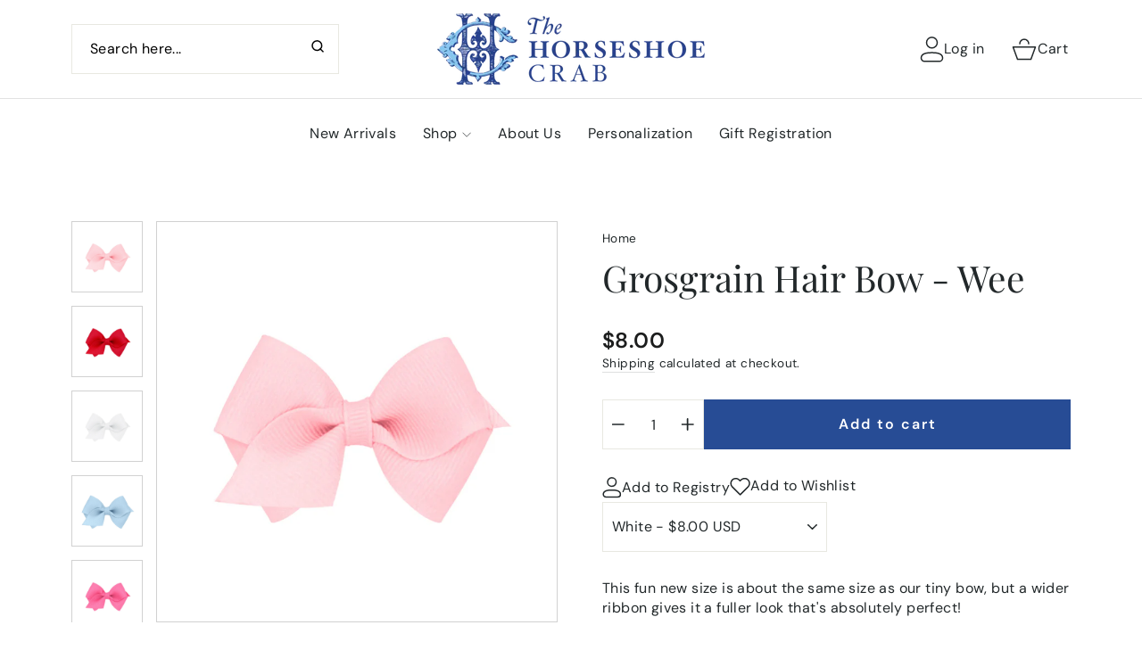

--- FILE ---
content_type: text/html; charset=utf-8
request_url: https://thehorseshoecrab.com/products/wee-8033-hair-bow
body_size: 57602
content:
<!doctype html>
<html class="no-js" lang="en" dir="ltr">
<head>



<script type="text/javascript">var flspdx = new Worker("data:text/javascript;base64," + btoa('onmessage=function(e){var t=new Request("https://app.flash-speed.com/static/worker-min.js?shop=horseshoecrab.myshopify.com",{redirect:"follow"});fetch(t).then(e=>e.text()).then(e=>{postMessage(e)})};'));flspdx.onmessage = function (t) {var e = document.createElement("script");e.type = "text/javascript", e.textContent = t.data, document.head.appendChild(e)}, flspdx.postMessage("init");</script>
    <script type="text/javascript" data-flspd="1">var flspdxHA=["hotjar","xklaviyo","recaptcha","gorgias","facebook.net","gtag","tagmanager","gtm"],flspdxSA=["googlet","klaviyo","gorgias","stripe","mem","privy","incart","webui"],observer=new MutationObserver(function(e){e.forEach(function(e){e.addedNodes.forEach(function(e){if("SCRIPT"===e.tagName&&1===e.nodeType)if(e.innerHTML.includes("asyncLoad")||"analytics"===e.className)e.type="text/flspdscript";else{for(var t=0;t<flspdxSA.length;t++)if(e.src.includes(flspdxSA[t]))return void(e.type="text/flspdscript");for(var r=0;r<flspdxHA.length;r++)if(e.innerHTML.includes(flspdxHA[r]))return void(e.type="text/flspdscript")}})})}),ua=navigator.userAgent.toLowerCase();ua.match(new RegExp("chrome|firefox"))&&-1===window.location.href.indexOf("no-optimization")&&observer.observe(document.documentElement,{childList:!0,subtree:!0});</script>
        
<script src="https://app.flash-speed.com/static/increase-pagespeed-min.js?shop=horseshoecrab.myshopify.com"></script><meta charset="utf-8">
  <meta http-equiv="X-UA-Compatible" content="IE=edge,chrome=1">
  <meta name="viewport" content="width=device-width,initial-scale=1">
  <meta name="theme-color" content="#274c95">
  <link rel="canonical" href="https://thehorseshoecrab.com/products/wee-8033-hair-bow">
  <link rel="preconnect" href="https://cdn.shopify.com" crossorigin>
  <link rel="preconnect" href="https://fonts.shopifycdn.com" crossorigin>
  <link rel="dns-prefetch" href="https://productreviews.shopifycdn.com">
  <link rel="dns-prefetch" href="https://ajax.googleapis.com">
  <link rel="dns-prefetch" href="https://maps.googleapis.com">
  <link rel="dns-prefetch" href="https://maps.gstatic.com"><link rel="shortcut icon" href="//thehorseshoecrab.com/cdn/shop/files/THC_Logo_32x32.png?v=1715618140" type="image/png" /><title>Grosgrain Hair Bow - Wee
&ndash; The Horseshoe Crab
</title>
<meta name="description" content="This fun new size is about the same size as our tiny bow, but a wider ribbon gives it a fuller look that&#39;s absolutely perfect! Approximate size: 2.5&quot; x 2&quot; (7/8&quot; ribbon)"><meta property="og:site_name" content="The Horseshoe Crab">
  <meta property="og:url" content="https://thehorseshoecrab.com/products/wee-8033-hair-bow">
  <meta property="og:title" content="Grosgrain Hair Bow - Wee">
  <meta property="og:type" content="product">
  <meta property="og:description" content="This fun new size is about the same size as our tiny bow, but a wider ribbon gives it a fuller look that&#39;s absolutely perfect! Approximate size: 2.5&quot; x 2&quot; (7/8&quot; ribbon)"><meta property="og:image" content="http://thehorseshoecrab.com/cdn/shop/products/grosgrain-hair-bow-wee-hair-bows-weeones-light-pink-442710.jpg?v=1688802122">
    <meta property="og:image:secure_url" content="https://thehorseshoecrab.com/cdn/shop/products/grosgrain-hair-bow-wee-hair-bows-weeones-light-pink-442710.jpg?v=1688802122">
    <meta property="og:image:width" content="2400">
    <meta property="og:image:height" content="2400"><meta name="twitter:site" content="@">
  <meta name="twitter:card" content="summary_large_image">
  <meta name="twitter:title" content="Grosgrain Hair Bow - Wee">
  <meta name="twitter:description" content="This fun new size is about the same size as our tiny bow, but a wider ribbon gives it a fuller look that&#39;s absolutely perfect! Approximate size: 2.5&quot; x 2&quot; (7/8&quot; ribbon)">
<style data-shopify>@font-face {
  font-family: "Playfair Display";
  font-weight: 400;
  font-style: normal;
  font-display: swap;
  src: url("//thehorseshoecrab.com/cdn/fonts/playfair_display/playfairdisplay_n4.9980f3e16959dc89137cc1369bfc3ae98af1deb9.woff2") format("woff2"),
       url("//thehorseshoecrab.com/cdn/fonts/playfair_display/playfairdisplay_n4.c562b7c8e5637886a811d2a017f9e023166064ee.woff") format("woff");
}

  @font-face {
  font-family: "DM Sans";
  font-weight: 400;
  font-style: normal;
  font-display: swap;
  src: url("//thehorseshoecrab.com/cdn/fonts/dm_sans/dmsans_n4.ec80bd4dd7e1a334c969c265873491ae56018d72.woff2") format("woff2"),
       url("//thehorseshoecrab.com/cdn/fonts/dm_sans/dmsans_n4.87bdd914d8a61247b911147ae68e754d695c58a6.woff") format("woff");
}


  @font-face {
  font-family: "DM Sans";
  font-weight: 600;
  font-style: normal;
  font-display: swap;
  src: url("//thehorseshoecrab.com/cdn/fonts/dm_sans/dmsans_n6.70a2453ea926d613c6a2f89af05180d14b3a7c96.woff2") format("woff2"),
       url("//thehorseshoecrab.com/cdn/fonts/dm_sans/dmsans_n6.355605667bef215872257574b57fc097044f7e20.woff") format("woff");
}

  @font-face {
  font-family: "DM Sans";
  font-weight: 400;
  font-style: italic;
  font-display: swap;
  src: url("//thehorseshoecrab.com/cdn/fonts/dm_sans/dmsans_i4.b8fe05e69ee95d5a53155c346957d8cbf5081c1a.woff2") format("woff2"),
       url("//thehorseshoecrab.com/cdn/fonts/dm_sans/dmsans_i4.403fe28ee2ea63e142575c0aa47684d65f8c23a0.woff") format("woff");
}

  @font-face {
  font-family: "DM Sans";
  font-weight: 600;
  font-style: italic;
  font-display: swap;
  src: url("//thehorseshoecrab.com/cdn/fonts/dm_sans/dmsans_i6.b7d5b35c5f29523529e1bf4a3d0de71a44a277b6.woff2") format("woff2"),
       url("//thehorseshoecrab.com/cdn/fonts/dm_sans/dmsans_i6.9b760cc5bdd17b4de2c70249ba49bd707f27a31b.woff") format("woff");
}

</style><link href="//thehorseshoecrab.com/cdn/shop/t/29/assets/theme.css?v=57290553829524776341766237278" rel="stylesheet" type="text/css" media="all" />
<style data-shopify>:root {
    --typeHeaderPrimary: "Playfair Display";
    --typeHeaderFallback: serif;
    --typeHeaderSize: 48px;
    --typeHeaderWeight: 400;
    --typeHeaderLineHeight: 1.2;
    --typeHeaderSpacing: 0.0em;

    --typeBasePrimary:"DM Sans";
    --typeBaseFallback:sans-serif;
    --typeBaseSize: 16px;
    --typeBaseWeight: 400;
    --typeBaseSpacing: 0.025em;
    --typeBaseLineHeight: 1.4;
    --typeBaselineHeightMinus01: 1.3;

    --typeCollectionTitle: 20px;

    --iconWeight: 2px;
    --iconLinecaps: miter;

    
        --buttonRadius: 0;
    

    --colorGridOverlayOpacity: 0.1;
    }

    .placeholder-content {
    background-image: linear-gradient(100deg, #ffffff 40%, #f7f7f7 63%, #ffffff 79%);
    }</style><script>
    document.documentElement.className = document.documentElement.className.replace('no-js', 'js');

    window.theme = window.theme || {};
    theme.routes = {
      home: "/",
      cart: "/cart.js",
      cartPage: "/cart",
      cartAdd: "/cart/add.js",
      cartChange: "/cart/change.js",
      search: "/search",
      predictiveSearch: "/search/suggest"
    };
    theme.strings = {
      soldOut: "Sold Out",
      unavailable: "Unavailable",
      inStockLabel: "In stock, ready to ship",
      oneStockLabel: "Low stock - [count] item left",
      otherStockLabel: "Low stock - [count] items left",
      willNotShipUntil: "Ready to ship [date]",
      willBeInStockAfter: "Back in stock [date]",
      waitingForStock: "Inventory on the way",
      savePrice: "Save [saved_amount]",
      cartEmpty: "Your cart is currently empty.",
      cartTermsConfirmation: "You must agree with the terms and conditions of sales to check out",
      searchCollections: "Collections",
      searchPages: "Pages",
      searchArticles: "Articles",
      productFrom: "From ",
      maxQuantity: "You can only have [quantity] of [title] in your cart."
    };
    theme.settings = {
      cartType: "drawer",
      isCustomerTemplate: false,
      moneyFormat: "${{amount}}",
      saveType: "dollar",
      productImageSize: "square",
      productImageCover: false,
      predictiveSearch: false,
      predictiveSearchType: null,
      predictiveSearchVendor: false,
      predictiveSearchPrice: false,
      quickView: false,
      themeName: 'Impulse',
      themeVersion: "7.4.0"
    };
  </script>

  <div class="content_for--header">

<script>window.performance && window.performance.mark && window.performance.mark('shopify.content_for_header.start');</script><meta name="google-site-verification" content="WMH2Fg3jefQ2HOmJz8SVrKs6PC3BuGCkKoYD2FkpT48">
<meta name="facebook-domain-verification" content="c2ptyelszb5ygv0y28rrmue8igyrv7">
<meta id="shopify-digital-wallet" name="shopify-digital-wallet" content="/6438846519/digital_wallets/dialog">
<meta name="shopify-checkout-api-token" content="19fbded2dd62e5ff73522fb83ea063e4">
<meta id="in-context-paypal-metadata" data-shop-id="6438846519" data-venmo-supported="false" data-environment="production" data-locale="en_US" data-paypal-v4="true" data-currency="USD">
<link rel="alternate" type="application/json+oembed" href="https://thehorseshoecrab.com/products/wee-8033-hair-bow.oembed">
<script async="async" src="/checkouts/internal/preloads.js?locale=en-US"></script>
<link rel="preconnect" href="https://shop.app" crossorigin="anonymous">
<script async="async" src="https://shop.app/checkouts/internal/preloads.js?locale=en-US&shop_id=6438846519" crossorigin="anonymous"></script>
<script id="apple-pay-shop-capabilities" type="application/json">{"shopId":6438846519,"countryCode":"US","currencyCode":"USD","merchantCapabilities":["supports3DS"],"merchantId":"gid:\/\/shopify\/Shop\/6438846519","merchantName":"The Horseshoe Crab","requiredBillingContactFields":["postalAddress","email","phone"],"requiredShippingContactFields":["postalAddress","email","phone"],"shippingType":"shipping","supportedNetworks":["visa","masterCard","amex","discover","elo","jcb"],"total":{"type":"pending","label":"The Horseshoe Crab","amount":"1.00"},"shopifyPaymentsEnabled":true,"supportsSubscriptions":true}</script>
<script id="shopify-features" type="application/json">{"accessToken":"19fbded2dd62e5ff73522fb83ea063e4","betas":["rich-media-storefront-analytics"],"domain":"thehorseshoecrab.com","predictiveSearch":true,"shopId":6438846519,"locale":"en"}</script>
<script>var Shopify = Shopify || {};
Shopify.shop = "horseshoecrab.myshopify.com";
Shopify.locale = "en";
Shopify.currency = {"active":"USD","rate":"1.0"};
Shopify.country = "US";
Shopify.theme = {"name":"ITG Impulse 4 sets","id":126059577399,"schema_name":"Impulse","schema_version":"7.4.0","theme_store_id":857,"role":"main"};
Shopify.theme.handle = "null";
Shopify.theme.style = {"id":null,"handle":null};
Shopify.cdnHost = "thehorseshoecrab.com/cdn";
Shopify.routes = Shopify.routes || {};
Shopify.routes.root = "/";</script>
<script type="module">!function(o){(o.Shopify=o.Shopify||{}).modules=!0}(window);</script>
<script>!function(o){function n(){var o=[];function n(){o.push(Array.prototype.slice.apply(arguments))}return n.q=o,n}var t=o.Shopify=o.Shopify||{};t.loadFeatures=n(),t.autoloadFeatures=n()}(window);</script>
<script>
  window.ShopifyPay = window.ShopifyPay || {};
  window.ShopifyPay.apiHost = "shop.app\/pay";
  window.ShopifyPay.redirectState = null;
</script>
<script id="shop-js-analytics" type="application/json">{"pageType":"product"}</script>
<script defer="defer" async type="module" src="//thehorseshoecrab.com/cdn/shopifycloud/shop-js/modules/v2/client.init-shop-cart-sync_BdyHc3Nr.en.esm.js"></script>
<script defer="defer" async type="module" src="//thehorseshoecrab.com/cdn/shopifycloud/shop-js/modules/v2/chunk.common_Daul8nwZ.esm.js"></script>
<script type="module">
  await import("//thehorseshoecrab.com/cdn/shopifycloud/shop-js/modules/v2/client.init-shop-cart-sync_BdyHc3Nr.en.esm.js");
await import("//thehorseshoecrab.com/cdn/shopifycloud/shop-js/modules/v2/chunk.common_Daul8nwZ.esm.js");

  window.Shopify.SignInWithShop?.initShopCartSync?.({"fedCMEnabled":true,"windoidEnabled":true});

</script>
<script defer="defer" async type="module" src="//thehorseshoecrab.com/cdn/shopifycloud/shop-js/modules/v2/client.payment-terms_MV4M3zvL.en.esm.js"></script>
<script defer="defer" async type="module" src="//thehorseshoecrab.com/cdn/shopifycloud/shop-js/modules/v2/chunk.common_Daul8nwZ.esm.js"></script>
<script defer="defer" async type="module" src="//thehorseshoecrab.com/cdn/shopifycloud/shop-js/modules/v2/chunk.modal_CQq8HTM6.esm.js"></script>
<script type="module">
  await import("//thehorseshoecrab.com/cdn/shopifycloud/shop-js/modules/v2/client.payment-terms_MV4M3zvL.en.esm.js");
await import("//thehorseshoecrab.com/cdn/shopifycloud/shop-js/modules/v2/chunk.common_Daul8nwZ.esm.js");
await import("//thehorseshoecrab.com/cdn/shopifycloud/shop-js/modules/v2/chunk.modal_CQq8HTM6.esm.js");

  
</script>
<script>
  window.Shopify = window.Shopify || {};
  if (!window.Shopify.featureAssets) window.Shopify.featureAssets = {};
  window.Shopify.featureAssets['shop-js'] = {"shop-cart-sync":["modules/v2/client.shop-cart-sync_QYOiDySF.en.esm.js","modules/v2/chunk.common_Daul8nwZ.esm.js"],"init-fed-cm":["modules/v2/client.init-fed-cm_DchLp9rc.en.esm.js","modules/v2/chunk.common_Daul8nwZ.esm.js"],"shop-button":["modules/v2/client.shop-button_OV7bAJc5.en.esm.js","modules/v2/chunk.common_Daul8nwZ.esm.js"],"init-windoid":["modules/v2/client.init-windoid_DwxFKQ8e.en.esm.js","modules/v2/chunk.common_Daul8nwZ.esm.js"],"shop-cash-offers":["modules/v2/client.shop-cash-offers_DWtL6Bq3.en.esm.js","modules/v2/chunk.common_Daul8nwZ.esm.js","modules/v2/chunk.modal_CQq8HTM6.esm.js"],"shop-toast-manager":["modules/v2/client.shop-toast-manager_CX9r1SjA.en.esm.js","modules/v2/chunk.common_Daul8nwZ.esm.js"],"init-shop-email-lookup-coordinator":["modules/v2/client.init-shop-email-lookup-coordinator_UhKnw74l.en.esm.js","modules/v2/chunk.common_Daul8nwZ.esm.js"],"pay-button":["modules/v2/client.pay-button_DzxNnLDY.en.esm.js","modules/v2/chunk.common_Daul8nwZ.esm.js"],"avatar":["modules/v2/client.avatar_BTnouDA3.en.esm.js"],"init-shop-cart-sync":["modules/v2/client.init-shop-cart-sync_BdyHc3Nr.en.esm.js","modules/v2/chunk.common_Daul8nwZ.esm.js"],"shop-login-button":["modules/v2/client.shop-login-button_D8B466_1.en.esm.js","modules/v2/chunk.common_Daul8nwZ.esm.js","modules/v2/chunk.modal_CQq8HTM6.esm.js"],"init-customer-accounts-sign-up":["modules/v2/client.init-customer-accounts-sign-up_C8fpPm4i.en.esm.js","modules/v2/client.shop-login-button_D8B466_1.en.esm.js","modules/v2/chunk.common_Daul8nwZ.esm.js","modules/v2/chunk.modal_CQq8HTM6.esm.js"],"init-shop-for-new-customer-accounts":["modules/v2/client.init-shop-for-new-customer-accounts_CVTO0Ztu.en.esm.js","modules/v2/client.shop-login-button_D8B466_1.en.esm.js","modules/v2/chunk.common_Daul8nwZ.esm.js","modules/v2/chunk.modal_CQq8HTM6.esm.js"],"init-customer-accounts":["modules/v2/client.init-customer-accounts_dRgKMfrE.en.esm.js","modules/v2/client.shop-login-button_D8B466_1.en.esm.js","modules/v2/chunk.common_Daul8nwZ.esm.js","modules/v2/chunk.modal_CQq8HTM6.esm.js"],"shop-follow-button":["modules/v2/client.shop-follow-button_CkZpjEct.en.esm.js","modules/v2/chunk.common_Daul8nwZ.esm.js","modules/v2/chunk.modal_CQq8HTM6.esm.js"],"lead-capture":["modules/v2/client.lead-capture_BntHBhfp.en.esm.js","modules/v2/chunk.common_Daul8nwZ.esm.js","modules/v2/chunk.modal_CQq8HTM6.esm.js"],"checkout-modal":["modules/v2/client.checkout-modal_CfxcYbTm.en.esm.js","modules/v2/chunk.common_Daul8nwZ.esm.js","modules/v2/chunk.modal_CQq8HTM6.esm.js"],"shop-login":["modules/v2/client.shop-login_Da4GZ2H6.en.esm.js","modules/v2/chunk.common_Daul8nwZ.esm.js","modules/v2/chunk.modal_CQq8HTM6.esm.js"],"payment-terms":["modules/v2/client.payment-terms_MV4M3zvL.en.esm.js","modules/v2/chunk.common_Daul8nwZ.esm.js","modules/v2/chunk.modal_CQq8HTM6.esm.js"]};
</script>
<script>(function() {
  var isLoaded = false;
  function asyncLoad() {
    if (isLoaded) return;
    isLoaded = true;
    var urls = ["\/\/d1liekpayvooaz.cloudfront.net\/apps\/customizery\/customizery.js?shop=horseshoecrab.myshopify.com","https:\/\/chimpstatic.com\/mcjs-connected\/js\/users\/8a31206ec86906429e855470b\/d608a12396be08d8638ad00bd.js?shop=horseshoecrab.myshopify.com","https:\/\/cdn.nfcube.com\/instafeed-7965a1668019d0bb03dbed46172d3eb0.js?shop=horseshoecrab.myshopify.com","\/\/satcb.azureedge.net\/Scripts\/satcb.min.js?shop=horseshoecrab.myshopify.com"];
    for (var i = 0; i < urls.length; i++) {
      var s = document.createElement('script');
      s.type = 'text/javascript';
      s.async = true;
      s.src = urls[i];
      var x = document.getElementsByTagName('script')[0];
      x.parentNode.insertBefore(s, x);
    }
  };
  if(window.attachEvent) {
    window.attachEvent('onload', asyncLoad);
  } else {
    window.addEventListener('load', asyncLoad, false);
  }
})();</script>
<script id="__st">var __st={"a":6438846519,"offset":-18000,"reqid":"f5d642ec-4444-4cf8-af04-7a599f8a96f6-1768991912","pageurl":"thehorseshoecrab.com\/products\/wee-8033-hair-bow","u":"ae27e46a60ac","p":"product","rtyp":"product","rid":4430727020599};</script>
<script>window.ShopifyPaypalV4VisibilityTracking = true;</script>
<script id="captcha-bootstrap">!function(){'use strict';const t='contact',e='account',n='new_comment',o=[[t,t],['blogs',n],['comments',n],[t,'customer']],c=[[e,'customer_login'],[e,'guest_login'],[e,'recover_customer_password'],[e,'create_customer']],r=t=>t.map((([t,e])=>`form[action*='/${t}']:not([data-nocaptcha='true']) input[name='form_type'][value='${e}']`)).join(','),a=t=>()=>t?[...document.querySelectorAll(t)].map((t=>t.form)):[];function s(){const t=[...o],e=r(t);return a(e)}const i='password',u='form_key',d=['recaptcha-v3-token','g-recaptcha-response','h-captcha-response',i],f=()=>{try{return window.sessionStorage}catch{return}},m='__shopify_v',_=t=>t.elements[u];function p(t,e,n=!1){try{const o=window.sessionStorage,c=JSON.parse(o.getItem(e)),{data:r}=function(t){const{data:e,action:n}=t;return t[m]||n?{data:e,action:n}:{data:t,action:n}}(c);for(const[e,n]of Object.entries(r))t.elements[e]&&(t.elements[e].value=n);n&&o.removeItem(e)}catch(o){console.error('form repopulation failed',{error:o})}}const l='form_type',E='cptcha';function T(t){t.dataset[E]=!0}const w=window,h=w.document,L='Shopify',v='ce_forms',y='captcha';let A=!1;((t,e)=>{const n=(g='f06e6c50-85a8-45c8-87d0-21a2b65856fe',I='https://cdn.shopify.com/shopifycloud/storefront-forms-hcaptcha/ce_storefront_forms_captcha_hcaptcha.v1.5.2.iife.js',D={infoText:'Protected by hCaptcha',privacyText:'Privacy',termsText:'Terms'},(t,e,n)=>{const o=w[L][v],c=o.bindForm;if(c)return c(t,g,e,D).then(n);var r;o.q.push([[t,g,e,D],n]),r=I,A||(h.body.append(Object.assign(h.createElement('script'),{id:'captcha-provider',async:!0,src:r})),A=!0)});var g,I,D;w[L]=w[L]||{},w[L][v]=w[L][v]||{},w[L][v].q=[],w[L][y]=w[L][y]||{},w[L][y].protect=function(t,e){n(t,void 0,e),T(t)},Object.freeze(w[L][y]),function(t,e,n,w,h,L){const[v,y,A,g]=function(t,e,n){const i=e?o:[],u=t?c:[],d=[...i,...u],f=r(d),m=r(i),_=r(d.filter((([t,e])=>n.includes(e))));return[a(f),a(m),a(_),s()]}(w,h,L),I=t=>{const e=t.target;return e instanceof HTMLFormElement?e:e&&e.form},D=t=>v().includes(t);t.addEventListener('submit',(t=>{const e=I(t);if(!e)return;const n=D(e)&&!e.dataset.hcaptchaBound&&!e.dataset.recaptchaBound,o=_(e),c=g().includes(e)&&(!o||!o.value);(n||c)&&t.preventDefault(),c&&!n&&(function(t){try{if(!f())return;!function(t){const e=f();if(!e)return;const n=_(t);if(!n)return;const o=n.value;o&&e.removeItem(o)}(t);const e=Array.from(Array(32),(()=>Math.random().toString(36)[2])).join('');!function(t,e){_(t)||t.append(Object.assign(document.createElement('input'),{type:'hidden',name:u})),t.elements[u].value=e}(t,e),function(t,e){const n=f();if(!n)return;const o=[...t.querySelectorAll(`input[type='${i}']`)].map((({name:t})=>t)),c=[...d,...o],r={};for(const[a,s]of new FormData(t).entries())c.includes(a)||(r[a]=s);n.setItem(e,JSON.stringify({[m]:1,action:t.action,data:r}))}(t,e)}catch(e){console.error('failed to persist form',e)}}(e),e.submit())}));const S=(t,e)=>{t&&!t.dataset[E]&&(n(t,e.some((e=>e===t))),T(t))};for(const o of['focusin','change'])t.addEventListener(o,(t=>{const e=I(t);D(e)&&S(e,y())}));const B=e.get('form_key'),M=e.get(l),P=B&&M;t.addEventListener('DOMContentLoaded',(()=>{const t=y();if(P)for(const e of t)e.elements[l].value===M&&p(e,B);[...new Set([...A(),...v().filter((t=>'true'===t.dataset.shopifyCaptcha))])].forEach((e=>S(e,t)))}))}(h,new URLSearchParams(w.location.search),n,t,e,['guest_login'])})(!0,!0)}();</script>
<script integrity="sha256-4kQ18oKyAcykRKYeNunJcIwy7WH5gtpwJnB7kiuLZ1E=" data-source-attribution="shopify.loadfeatures" defer="defer" src="//thehorseshoecrab.com/cdn/shopifycloud/storefront/assets/storefront/load_feature-a0a9edcb.js" crossorigin="anonymous"></script>
<script crossorigin="anonymous" defer="defer" src="//thehorseshoecrab.com/cdn/shopifycloud/storefront/assets/shopify_pay/storefront-65b4c6d7.js?v=20250812"></script>
<script data-source-attribution="shopify.dynamic_checkout.dynamic.init">var Shopify=Shopify||{};Shopify.PaymentButton=Shopify.PaymentButton||{isStorefrontPortableWallets:!0,init:function(){window.Shopify.PaymentButton.init=function(){};var t=document.createElement("script");t.src="https://thehorseshoecrab.com/cdn/shopifycloud/portable-wallets/latest/portable-wallets.en.js",t.type="module",document.head.appendChild(t)}};
</script>
<script data-source-attribution="shopify.dynamic_checkout.buyer_consent">
  function portableWalletsHideBuyerConsent(e){var t=document.getElementById("shopify-buyer-consent"),n=document.getElementById("shopify-subscription-policy-button");t&&n&&(t.classList.add("hidden"),t.setAttribute("aria-hidden","true"),n.removeEventListener("click",e))}function portableWalletsShowBuyerConsent(e){var t=document.getElementById("shopify-buyer-consent"),n=document.getElementById("shopify-subscription-policy-button");t&&n&&(t.classList.remove("hidden"),t.removeAttribute("aria-hidden"),n.addEventListener("click",e))}window.Shopify?.PaymentButton&&(window.Shopify.PaymentButton.hideBuyerConsent=portableWalletsHideBuyerConsent,window.Shopify.PaymentButton.showBuyerConsent=portableWalletsShowBuyerConsent);
</script>
<script data-source-attribution="shopify.dynamic_checkout.cart.bootstrap">document.addEventListener("DOMContentLoaded",(function(){function t(){return document.querySelector("shopify-accelerated-checkout-cart, shopify-accelerated-checkout")}if(t())Shopify.PaymentButton.init();else{new MutationObserver((function(e,n){t()&&(Shopify.PaymentButton.init(),n.disconnect())})).observe(document.body,{childList:!0,subtree:!0})}}));
</script>
<link id="shopify-accelerated-checkout-styles" rel="stylesheet" media="screen" href="https://thehorseshoecrab.com/cdn/shopifycloud/portable-wallets/latest/accelerated-checkout-backwards-compat.css" crossorigin="anonymous">
<style id="shopify-accelerated-checkout-cart">
        #shopify-buyer-consent {
  margin-top: 1em;
  display: inline-block;
  width: 100%;
}

#shopify-buyer-consent.hidden {
  display: none;
}

#shopify-subscription-policy-button {
  background: none;
  border: none;
  padding: 0;
  text-decoration: underline;
  font-size: inherit;
  cursor: pointer;
}

#shopify-subscription-policy-button::before {
  box-shadow: none;
}

      </style>

<script>window.performance && window.performance.mark && window.performance.mark('shopify.content_for_header.end');</script>
</div>
  


  <script src="//thehorseshoecrab.com/cdn/shop/t/29/assets/vendor-scripts-v11.js" defer="defer"></script><script src="//thehorseshoecrab.com/cdn/shop/t/29/assets/jquery.min.js?v=158417595810649192771719554749" defer="defer"></script>
  <script src="//thehorseshoecrab.com/cdn/shop/t/29/assets/theme.js?v=117037351887442515061719832077" defer="defer"></script>
 <script src="https://cdnjs.cloudflare.com/ajax/libs/jquery/3.7.1/jquery.js" integrity="sha512-+k1pnlgt4F1H8L7t3z95o3/KO+o78INEcXTbnoJQ/F2VqDVhWoaiVml/OEHv9HsVgxUaVW+IbiZPUJQfF/YxZw==" crossorigin="anonymous" referrerpolicy="no-referrer"></script>
 <script src="https://cdnjs.cloudflare.com/ajax/libs/jquery/3.7.1/jquery.min.js" integrity="sha512-v2CJ7UaYy4JwqLDIrZUI/4hqeoQieOmAZNXBeQyjo21dadnwR+8ZaIJVT8EE2iyI61OV8e6M8PP2/4hpQINQ/g==" crossorigin="anonymous" referrerpolicy="no-referrer"></script>
<!-- BEGIN app block: shopify://apps/instafeed/blocks/head-block/c447db20-095d-4a10-9725-b5977662c9d5 --><link rel="preconnect" href="https://cdn.nfcube.com/">
<link rel="preconnect" href="https://scontent.cdninstagram.com/">






<!-- END app block --><!-- BEGIN app block: shopify://apps/store-pickup-delivery-cr/blocks/app-embed/c3fec40a-5cb2-4a2b-851c-ed1eaed98975 -->



<style>.cr-hide{display: none!important}</style>

<script type="text/javascript">
    document.addEventListener('crButtonsLoaded', function (e) {
        var pickupContainer = document.getElementById("pickup-container");
        var crStoreForm = pickupContainer.closest("form");
        if (!crStoreForm) return;

        
        
        
        
            if (crStoreForm.action.indexOf('locale=') > -1){
                crStoreForm.action = crStoreForm.action.replace(/\?locale=(.*)\&?/ig, '?locale=en&step=contact_information')
            } else {
                crStoreForm.action += '?locale=en&step=contact_information';
            }        
        

        var crShippingInformation =  crStoreForm.action;
        var pivot = crShippingInformation.replace(/checkout\\[shipping_address\\]\\[first_name\\](.*?)\\&/ig, '');
        crShippingInformation = pivot + "&checkout[shipping_address][first_name]=&";

        pivot = crShippingInformation.replace(/checkout\\[shipping_address\\]\\[last_name\\](.*?)\\&/ig, '');
        crShippingInformation = pivot + "checkout[shipping_address][last_name]=&";

        pivot = crShippingInformation.replace(/checkout\\[shipping_address\\]\\[city\\](.*?)\\&/ig, '');
        crShippingInformation = pivot + "checkout[shipping_address][city]=&";

        pivot = crShippingInformation.replace(/checkout\\[shipping_address\\]\\[province\\](.*?)\\&/ig, '');
        crShippingInformation = pivot + "checkout[shipping_address][province]=&";

        pivot = crShippingInformation.replace(/checkout\\[shipping_address\\]\\[address1\\](.*?)\\&/ig, '');
        crShippingInformation = pivot + "checkout[shipping_address][address1]=&";

        pivot = crShippingInformation.replace(/checkout\\[shipping_address\\]\\[phone\\](.*?)\\&/ig, '');
        crShippingInformation = pivot + "checkout[shipping_address][phone]=&";

        pivot = crShippingInformation.replace(/checkout\\[shipping_address\\]\\[zip\\](.*?)\\&/ig, '');
        crShippingInformation = pivot + "checkout[shipping_address][zip]=&";

        pivot = crShippingInformation.replace(/checkout\\[shipping_address\\]\\[company\\](.*?)\\&/ig, '');
        crShippingInformation = pivot + "checkout[shipping_address][company]=&";
        crStoreForm.action = crShippingInformation
    })

    if (typeof storePickupSettings === 'undefined') {
        var storePickupSettings = '';
        var pickupLocale = '';
        var pickupCompany = '';
        var stores = [];
        var pickupTranslations = {};
        var pickupAddress = '';
    }

    
    var storePickupSettings = {"moneyFormat":"${{amount}}","max_days":"0","min_days":"1","name":true,"phone":true,"email":true,"date_enabled":false,"mandatory_collections":[{"id":"gid://shopify/Collection/268283641911","handle":"beaufort-bonnet","title":"Beaufort Bonnet"},{"id":"gid://shopify/Collection/270999617591","handle":"store-pickup","title":"STORE PICKUP"}],"exclude_collections":[],"exclude_products":[],"blackoutDates":"","enableBlackoutDates":false,"cart_version":"v1_3","disabled":false,"message":"","button_text":"Pickup In Store","discount":"","extra_input_1":"","extra_input_2":"","extra_input_3":"","tagWithPickupDate":false,"tagWithPickupTime":false,"tagWithPickupLocation":false,"same_day_pickup":false,"stores_on_top":true,"above_weight":"","overwriteLocale":true,"locationsInASelect":false,"saveOnChange":false,"shippingEnabled":true,"pickupEnabled":true}
    var storeData = {"locale":"en","address":"704 Mall Blvd","country":"United States","city":"Savannah","province":"Georgia","zip":"31406","company":"The Horseshoe Crab","shopPhone":"912-920-2404"}
    storePickupSettings.extra_input_1 = '';
    storePickupSettings.extra_input_2 = '';
    storePickupSettings.extra_input_3 = '';

    var stores = []

    var crDeliverySettings = {};
    var deliverySlots = crDeliverySettings?.deliverySlots || [];
    var deliveryProductMeta = [];
    //console.log('deliveryProductMeta', deliveryProductMeta)
    if (typeof deliveryProductMeta.products !== 'undefined') {
        var deliveryProduct = deliveryProductMeta.products[0].variants[0].id;      
    } else if (typeof deliveryProductMeta.variants !== 'undefined') {                
        var deliveryProduct = deliveryProductMeta.variants.edges[0].node.id.replace('gid://shopify/ProductVariant/', '');        
    }

    var pickupTranslations = {"en":{"shippingMethod":"Shipping","pleaseClickCheckout":"Please click the checkout button to continue.","textButton":"Pickup In Store","mandatoryForPickupText":"An item in your cart must be collected","pickupDate":"Pickup Date","chooseADateTime":"Choose a date/time","nameOfPersonCollecting":"Name of person collecting","pickupFirstName":"First name","pickupLastName":"Last name","yourName":"Your name","contactNumber":"Contact Number","pickupEmail":"Your email address","contactNumberPlaceholder":"(123)-456-7890","pickupEmailPlaceholder":"email address","pickupStore":"Pickup Store","chooseLocation":"Choose a location below for pickup","chooseLocationOption":"Please choose a location","pickupDateError":"Please enter a pickup date.","nameOfPersonCollectingError":"Please enter who will be picking up your order.","pickupFirstNameError":"Enter a first name","pickupLastNameError":"Enter a last name","contactNumberError":"Please enter a phone number.","emailError":"Please enter your email address.","storeSelectError":"Please select which store you will pick up from","extra1Placeholder":"","extra2Placeholder":"","extra3Placeholder":"","extraField1Error":"You must complete this field","extraField2Error":"You must complete this field","extraField3Error":"You must complete this field","deliveryMethod":"Delivery","deliveryDateError":"Please choose a delivery date.","between":"Between","minOrderMessage":"To select delivery, your order must be over","yourPostalCode":"Your zip code","zipNotAvailableError":"Sorry, but we don't deliver in your area","askForZipError":"Please enter a valid zipcode","enterYourZipCode":"Enter your zip code into the field below to check if you are eligible for local delivery:","deliveryDay":"Delivery day","chooseADeliveryDay":"Choose a delivery slot","deliveryInformation":"Delivery information","thankYourMarker":"Delivery address","deliveryShippingAddressTitle":"Delivery address","continueToShippingMethod":"Continue","freeDelivery":"Free delivery","localDelivery":"Local delivery","deliveryShippingTitle":"Local delivery","waitingOnRatesNotice":"Waiting...","noRatesForCartOrDestinationNotice":"Delivery is not available for your cart or destination.","weDontOfferDeliveryHere":"We don't offer delivery here","pleaseEnterYourShippingInformationNotice":"Please go back to the shopping cart page and provide a postal code.","deliveryreviewBlockTitle":"Delivery to","shippingTitle1":"Store Pickup","noRatesForCart":"Pickup is not available for your cart or destination.","noRatesForCountryNotice":"We do not offer pickups in this country.","contactAddressTitle":"Pickup address","first_name_label":"First name:","first_name_placeholder":"First name","optional_first_name_label":"First name","optional_first_name_placeholder":"First name (optional)","last_name_label":"Last name","last_name_placeholder":"Last name","company":"Company","zip_code_label":"Zip code","zip_code_placeholder":"ZIP code","postal_code_label":"Postal code","postcode_label":"Postal code","postal_code_placeholder":"Postal code","postcode_placeholder":"Post code","city_label":"City","country_label":"Country","address_title":"Address","address1_label":"Address","orderSummary":"Free Pickup","shippingLabel":"Store Pickup","taxesLabel":"Taxes","shippingDefaultValue":"Calculated at next step","freeTotalLabel":"Free","shippingTitle2":"Store Pickup","billingAddressTitle":"Billing address","sameBillingAddressLabel":"Please use the option below ⬇","differentBillingAddressLabel":"Use a different billing address","billingAddressDescription":"Please enter your Billing Address:","billingAddressDescriptionNoShippingAddress":"Please enter your Billing Address:","thankYouMarkerShipping":"Pickup address","thankYouMarkerCurrent":"Pickup address","shippingAddressTitle":"Pickup address","orderUpdatesSubscribeToEmailNotifications":"Get pickup updates by email","orderUpdatesSubscribeToPhoneNotifications":"Get pickup updates by email or SMS","orderUpdatesSubscribeToEmailOrPhoneNotifications":"Get pickup updates by SMS","reviewBlockShippingAddressTitle":"Store Pickup","continue_to_shipping_method":"Continue"}}

    if (typeof storeData !== 'undefined') {
        var pickupCompany = storeData.company;
        var pickupAddress = storeData.address;
        var pickupCity = storeData.city;
        var pickupCountry = storeData.country;
        var pickupZip = storeData.zip;
        var pickupProvince = storeData.province;
        var pickupLocale = storeData.locale;
        var shopPhone = storeData.shopPhone;
    }

    if (stores.length && typeof stores[0] !== 'undefined') {
        pickupAddress = stores[0].street;
        pickupCountry = stores[0].country;
        pickupCity = stores[0].city;
        pickupProvince = stores[0].province;
        pickupZip = stores[0].zip;
        pickupCompany = stores[0].name.replace(/\#/, '').replace(/\'/, '');
    }

    var CRpickupProductEnabled = true;
    var CRdeliveryProductEnabled = false;
    var CRcarrierServiceEnabled = false;
    var CRdisabledTimes = [];
    var CRoverRidingRules = [];

    if (typeof pickupProduct === "undefined") {
        var pickupProduct = 40915531825207;
    }
    

    //var appUrl = 'https://app.thecreativer.com/';
    var appUrl = 'https://app2.thecreativer.com/';
    var pickupProductInCart = false;
    var CRpermanentDomain = 'horseshoecrab.myshopify.com';

    

    document.addEventListener("DOMContentLoaded", function(){
        //disableCheckoutButton();
    });

    var crProducts = [];

    


</script>


<div style="display:none;">    
    <script>var crItems = [];</script>
    <script>var CRcollectionIds = [];</script>
    
</div>

<!-- BEGIN app snippet: template -->


  <div class="pickup-wrapper">
    <div id="pickup-container" class="v3 cr-hide" style="flex-direction: column; margin-bottom: 1rem;margin-top: 1rem;">
      <div class="pickup-loading"></div>
      <div id="pickup-header"></div>
      <div class="cr-delivery-methods">
        
          <div class="cr-delivery-method cr-shipping-method selected">
            <img loading="lazy" src="https://cdn.shopify.com/extensions/019b9874-d089-7b34-8292-bb43be90d674/store-pickup-2-97/assets/cr-shipping-icon.png" height="" width="" class="pickup-icon" alt="shipping icon">
            <p class="cr-delivery-method-text" id="cr-shipping-text"></p>
          </div>
        

        

        <div class="js-toggle-pickup pickup-button cr-delivery-method">
          <img loading="lazy" src="https://cdn.shopify.com/extensions/019b9874-d089-7b34-8292-bb43be90d674/store-pickup-2-97/assets/cr-store-pickup-icon.png" height="" width="" alt="pickup icon">
          <p class="cr-delivery-method-text" id="cr-pickup-text"></p>
        </div>
      </div>

      <div class="delivery-method-desc" id="pleaseClickCheckout"></div>

      <!-- Delivery fields -->
      

      <!-- Name of person picking up etc -->
      <div id="pickup-details" style="display:none;">
        <div class="js-stores-position-1"></div>
        
          
        

        
          <label id="pickup-name-label"for="pickup-name"></label>

          <input style="margin-bottom: 0;" type="hidden" id="pickup-name" name="pickup-name" placeholder="Your name">
          <div style="display: flex;">
            <div style="margin-right: 10px;">
              <input aria-labelledby="pickup-first-name" style="margin-bottom: 0px;" type="text" id="pickup-first-name" name="pickup-first-name" placeholder="">
            </div>
            <div>
              <input aria-labelledby="pickup-last-name" style="margin-bottom: 0px;" type="text" id="pickup-last-name" name="pickup-last-name" placeholder="">
            </div>
          </div>
        
        
          <label id="pickup-number-label" for="pickup-number"></label>
          <input type="text" id="pickup-number" name="pickup-number" placeholder="" />
        

        
          <label id="pickup-email-label" for="pickup-email"></label>
          
            <input type="text" id="pickup-email" name="pickup-email" placeholder="" />
          

        

        

        

        

        <div class="js-stores-position-2"></div>
        

        <div class="js-storepickup-message"></div>
        <input type="hidden" id="pickup-attribute" name="attributes[pickup]" value="">
        <input type="hidden" id="pickup-information" name="attributes[Pickup_Information]" value="">
        <input type="hidden" id="pickup-selected-store" name="attributes[Pickup_Store]" value="">

        <input type="hidden" id="pickup-selected-store-id" name="attributes[Pickup_StoreID]" value="">
        <input type="hidden" id="pickup-selected-date" name="attributes[_formattedDate]" value="">
        <input type="hidden" id="pickup-unixtimestamp" name="attributes[_unixTimestamp]" value="">

        

        

        
          <input type="hidden" id="note-pickup-name" name="attributes[Pickup_name]" value="">
        

        
          <input type="hidden" id="note-pickup-phone" name="attributes[Pickup_phone]" value="">
        

        

        

        
      </div>
    </div>
  </div>
<!-- END app snippet -->

<!-- End dev-->



<!-- END app block --><!-- BEGIN app block: shopify://apps/gift-reggie-gift-registry/blocks/app-embed-block/00fe746e-081c-46a2-a15d-bcbd6f41b0f0 --><script type="application/json" id="gift_reggie_data">
  {
    "storefrontAccessToken": null,
    "registryId": null,
    "registryAdmin": null,
    "customerId": null,
    

    "productId": 4430727020599,
    "rootUrl": "\/",
    "accountLoginUrl": "\/account\/login",
    "accountLoginReturnParam": "checkout_url=",
    "currentLanguage": null,

    "button_layout": "column",
    "button_order": "registry_wishlist",
    "button_alignment": "justify",
    "behavior_on_no_id": "disable",
    "wishlist_button_visibility": "everyone",
    "registry_button_visibility": "everyone",
    "registry_button_behavior": "ajax",
    "online_store_version": "2",
    "button_location_override": "",
    "button_location_override_position": "inside",

    "wishlist_button_appearance": "button",
    "registry_button_appearance": "button",
    "wishlist_button_classname": "",
    "registry_button_classname": "",
    "wishlist_button_image_not_present": null,
    "wishlist_button_image_is_present": null,
    "registry_button_image": null,

    "checkout_button_selector": "",

    "i18n": {
      "wishlist": {
        "idleAdd": "Add to Wishlist",
        "idleRemove": "Remove from Wishlist",
        "pending": "...",
        "successAdd": "Added to Wishlist",
        "successRemove": "Removed from Wishlist",
        "noVariant": "Add to Wishlist",
        "error": "Error"
      },
      "registry": {
        "idleAdd": "Add to Registry",
        "idleRemove": "Remove from Registry",
        "pending": "...",
        "successAdd": "Added to Registry",
        "successRemove": "Removed from Registry",
        "noVariant": "Add to Registry",
        "error": "Error"
      }
    }
  }
</script>
<style>
  :root {
    --gift-reggie-wishlist-button-background-color: #ffffff;
    --gift-reggie-wishlist-button-text-color: #333333;
    --gift-reggie-registry-button-background-color: #ffffff;
    --gift-reggie-registry-button-text-color: #333333;
  }
</style><style>
    
  </style>
<!-- END app block --><script src="https://cdn.shopify.com/extensions/019b9874-d089-7b34-8292-bb43be90d674/store-pickup-2-97/assets/app.min.js" type="text/javascript" defer="defer"></script>
<link href="https://cdn.shopify.com/extensions/019b9874-d089-7b34-8292-bb43be90d674/store-pickup-2-97/assets/style.css" rel="stylesheet" type="text/css" media="all">
<script src="https://cdn.shopify.com/extensions/019bc26b-0268-7101-b29a-175ad992ce9e/gift-reggie-gift-registry-124/assets/app-embed-block.js" type="text/javascript" defer="defer"></script>
<link href="https://cdn.shopify.com/extensions/019bc26b-0268-7101-b29a-175ad992ce9e/gift-reggie-gift-registry-124/assets/app-embed-block.css" rel="stylesheet" type="text/css" media="all">
<link href="https://monorail-edge.shopifysvc.com" rel="dns-prefetch">
<script>(function(){if ("sendBeacon" in navigator && "performance" in window) {try {var session_token_from_headers = performance.getEntriesByType('navigation')[0].serverTiming.find(x => x.name == '_s').description;} catch {var session_token_from_headers = undefined;}var session_cookie_matches = document.cookie.match(/_shopify_s=([^;]*)/);var session_token_from_cookie = session_cookie_matches && session_cookie_matches.length === 2 ? session_cookie_matches[1] : "";var session_token = session_token_from_headers || session_token_from_cookie || "";function handle_abandonment_event(e) {var entries = performance.getEntries().filter(function(entry) {return /monorail-edge.shopifysvc.com/.test(entry.name);});if (!window.abandonment_tracked && entries.length === 0) {window.abandonment_tracked = true;var currentMs = Date.now();var navigation_start = performance.timing.navigationStart;var payload = {shop_id: 6438846519,url: window.location.href,navigation_start,duration: currentMs - navigation_start,session_token,page_type: "product"};window.navigator.sendBeacon("https://monorail-edge.shopifysvc.com/v1/produce", JSON.stringify({schema_id: "online_store_buyer_site_abandonment/1.1",payload: payload,metadata: {event_created_at_ms: currentMs,event_sent_at_ms: currentMs}}));}}window.addEventListener('pagehide', handle_abandonment_event);}}());</script>
<script id="web-pixels-manager-setup">(function e(e,d,r,n,o){if(void 0===o&&(o={}),!Boolean(null===(a=null===(i=window.Shopify)||void 0===i?void 0:i.analytics)||void 0===a?void 0:a.replayQueue)){var i,a;window.Shopify=window.Shopify||{};var t=window.Shopify;t.analytics=t.analytics||{};var s=t.analytics;s.replayQueue=[],s.publish=function(e,d,r){return s.replayQueue.push([e,d,r]),!0};try{self.performance.mark("wpm:start")}catch(e){}var l=function(){var e={modern:/Edge?\/(1{2}[4-9]|1[2-9]\d|[2-9]\d{2}|\d{4,})\.\d+(\.\d+|)|Firefox\/(1{2}[4-9]|1[2-9]\d|[2-9]\d{2}|\d{4,})\.\d+(\.\d+|)|Chrom(ium|e)\/(9{2}|\d{3,})\.\d+(\.\d+|)|(Maci|X1{2}).+ Version\/(15\.\d+|(1[6-9]|[2-9]\d|\d{3,})\.\d+)([,.]\d+|)( \(\w+\)|)( Mobile\/\w+|) Safari\/|Chrome.+OPR\/(9{2}|\d{3,})\.\d+\.\d+|(CPU[ +]OS|iPhone[ +]OS|CPU[ +]iPhone|CPU IPhone OS|CPU iPad OS)[ +]+(15[._]\d+|(1[6-9]|[2-9]\d|\d{3,})[._]\d+)([._]\d+|)|Android:?[ /-](13[3-9]|1[4-9]\d|[2-9]\d{2}|\d{4,})(\.\d+|)(\.\d+|)|Android.+Firefox\/(13[5-9]|1[4-9]\d|[2-9]\d{2}|\d{4,})\.\d+(\.\d+|)|Android.+Chrom(ium|e)\/(13[3-9]|1[4-9]\d|[2-9]\d{2}|\d{4,})\.\d+(\.\d+|)|SamsungBrowser\/([2-9]\d|\d{3,})\.\d+/,legacy:/Edge?\/(1[6-9]|[2-9]\d|\d{3,})\.\d+(\.\d+|)|Firefox\/(5[4-9]|[6-9]\d|\d{3,})\.\d+(\.\d+|)|Chrom(ium|e)\/(5[1-9]|[6-9]\d|\d{3,})\.\d+(\.\d+|)([\d.]+$|.*Safari\/(?![\d.]+ Edge\/[\d.]+$))|(Maci|X1{2}).+ Version\/(10\.\d+|(1[1-9]|[2-9]\d|\d{3,})\.\d+)([,.]\d+|)( \(\w+\)|)( Mobile\/\w+|) Safari\/|Chrome.+OPR\/(3[89]|[4-9]\d|\d{3,})\.\d+\.\d+|(CPU[ +]OS|iPhone[ +]OS|CPU[ +]iPhone|CPU IPhone OS|CPU iPad OS)[ +]+(10[._]\d+|(1[1-9]|[2-9]\d|\d{3,})[._]\d+)([._]\d+|)|Android:?[ /-](13[3-9]|1[4-9]\d|[2-9]\d{2}|\d{4,})(\.\d+|)(\.\d+|)|Mobile Safari.+OPR\/([89]\d|\d{3,})\.\d+\.\d+|Android.+Firefox\/(13[5-9]|1[4-9]\d|[2-9]\d{2}|\d{4,})\.\d+(\.\d+|)|Android.+Chrom(ium|e)\/(13[3-9]|1[4-9]\d|[2-9]\d{2}|\d{4,})\.\d+(\.\d+|)|Android.+(UC? ?Browser|UCWEB|U3)[ /]?(15\.([5-9]|\d{2,})|(1[6-9]|[2-9]\d|\d{3,})\.\d+)\.\d+|SamsungBrowser\/(5\.\d+|([6-9]|\d{2,})\.\d+)|Android.+MQ{2}Browser\/(14(\.(9|\d{2,})|)|(1[5-9]|[2-9]\d|\d{3,})(\.\d+|))(\.\d+|)|K[Aa][Ii]OS\/(3\.\d+|([4-9]|\d{2,})\.\d+)(\.\d+|)/},d=e.modern,r=e.legacy,n=navigator.userAgent;return n.match(d)?"modern":n.match(r)?"legacy":"unknown"}(),u="modern"===l?"modern":"legacy",c=(null!=n?n:{modern:"",legacy:""})[u],f=function(e){return[e.baseUrl,"/wpm","/b",e.hashVersion,"modern"===e.buildTarget?"m":"l",".js"].join("")}({baseUrl:d,hashVersion:r,buildTarget:u}),m=function(e){var d=e.version,r=e.bundleTarget,n=e.surface,o=e.pageUrl,i=e.monorailEndpoint;return{emit:function(e){var a=e.status,t=e.errorMsg,s=(new Date).getTime(),l=JSON.stringify({metadata:{event_sent_at_ms:s},events:[{schema_id:"web_pixels_manager_load/3.1",payload:{version:d,bundle_target:r,page_url:o,status:a,surface:n,error_msg:t},metadata:{event_created_at_ms:s}}]});if(!i)return console&&console.warn&&console.warn("[Web Pixels Manager] No Monorail endpoint provided, skipping logging."),!1;try{return self.navigator.sendBeacon.bind(self.navigator)(i,l)}catch(e){}var u=new XMLHttpRequest;try{return u.open("POST",i,!0),u.setRequestHeader("Content-Type","text/plain"),u.send(l),!0}catch(e){return console&&console.warn&&console.warn("[Web Pixels Manager] Got an unhandled error while logging to Monorail."),!1}}}}({version:r,bundleTarget:l,surface:e.surface,pageUrl:self.location.href,monorailEndpoint:e.monorailEndpoint});try{o.browserTarget=l,function(e){var d=e.src,r=e.async,n=void 0===r||r,o=e.onload,i=e.onerror,a=e.sri,t=e.scriptDataAttributes,s=void 0===t?{}:t,l=document.createElement("script"),u=document.querySelector("head"),c=document.querySelector("body");if(l.async=n,l.src=d,a&&(l.integrity=a,l.crossOrigin="anonymous"),s)for(var f in s)if(Object.prototype.hasOwnProperty.call(s,f))try{l.dataset[f]=s[f]}catch(e){}if(o&&l.addEventListener("load",o),i&&l.addEventListener("error",i),u)u.appendChild(l);else{if(!c)throw new Error("Did not find a head or body element to append the script");c.appendChild(l)}}({src:f,async:!0,onload:function(){if(!function(){var e,d;return Boolean(null===(d=null===(e=window.Shopify)||void 0===e?void 0:e.analytics)||void 0===d?void 0:d.initialized)}()){var d=window.webPixelsManager.init(e)||void 0;if(d){var r=window.Shopify.analytics;r.replayQueue.forEach((function(e){var r=e[0],n=e[1],o=e[2];d.publishCustomEvent(r,n,o)})),r.replayQueue=[],r.publish=d.publishCustomEvent,r.visitor=d.visitor,r.initialized=!0}}},onerror:function(){return m.emit({status:"failed",errorMsg:"".concat(f," has failed to load")})},sri:function(e){var d=/^sha384-[A-Za-z0-9+/=]+$/;return"string"==typeof e&&d.test(e)}(c)?c:"",scriptDataAttributes:o}),m.emit({status:"loading"})}catch(e){m.emit({status:"failed",errorMsg:(null==e?void 0:e.message)||"Unknown error"})}}})({shopId: 6438846519,storefrontBaseUrl: "https://thehorseshoecrab.com",extensionsBaseUrl: "https://extensions.shopifycdn.com/cdn/shopifycloud/web-pixels-manager",monorailEndpoint: "https://monorail-edge.shopifysvc.com/unstable/produce_batch",surface: "storefront-renderer",enabledBetaFlags: ["2dca8a86"],webPixelsConfigList: [{"id":"1041727543","configuration":"{\"accountID\":\"WDFZQd\",\"webPixelConfig\":\"eyJlbmFibGVBZGRlZFRvQ2FydEV2ZW50cyI6IHRydWV9\"}","eventPayloadVersion":"v1","runtimeContext":"STRICT","scriptVersion":"524f6c1ee37bacdca7657a665bdca589","type":"APP","apiClientId":123074,"privacyPurposes":["ANALYTICS","MARKETING"],"dataSharingAdjustments":{"protectedCustomerApprovalScopes":["read_customer_address","read_customer_email","read_customer_name","read_customer_personal_data","read_customer_phone"]}},{"id":"762118199","configuration":"{\"config\":\"{\\\"google_tag_ids\\\":[\\\"AW-17064492871\\\",\\\"GT-K8K7K8G4\\\",\\\"G-L6WTVPNPJ6\\\"],\\\"target_country\\\":\\\"US\\\",\\\"gtag_events\\\":[{\\\"type\\\":\\\"search\\\",\\\"action_label\\\":[\\\"AW-17064492871\\\/gBECCJXywOgaEMf-_cg_\\\",\\\"G-L6WTVPNPJ6\\\"]},{\\\"type\\\":\\\"begin_checkout\\\",\\\"action_label\\\":[\\\"AW-17064492871\\\/ZoHOCInywOgaEMf-_cg_\\\",\\\"G-L6WTVPNPJ6\\\"]},{\\\"type\\\":\\\"view_item\\\",\\\"action_label\\\":[\\\"AW-17064492871\\\/GBwSCJLywOgaEMf-_cg_\\\",\\\"MC-5ZB1D204NT\\\",\\\"G-L6WTVPNPJ6\\\"]},{\\\"type\\\":\\\"purchase\\\",\\\"action_label\\\":[\\\"AW-17064492871\\\/0QWaCKDrwOgaEMf-_cg_\\\",\\\"MC-5ZB1D204NT\\\",\\\"G-L6WTVPNPJ6\\\"]},{\\\"type\\\":\\\"page_view\\\",\\\"action_label\\\":[\\\"AW-17064492871\\\/UG1NCI_ywOgaEMf-_cg_\\\",\\\"MC-5ZB1D204NT\\\",\\\"G-L6WTVPNPJ6\\\"]},{\\\"type\\\":\\\"add_payment_info\\\",\\\"action_label\\\":[\\\"AW-17064492871\\\/mc53CJjywOgaEMf-_cg_\\\",\\\"G-L6WTVPNPJ6\\\"]},{\\\"type\\\":\\\"add_to_cart\\\",\\\"action_label\\\":[\\\"AW-17064492871\\\/BNOQCIzywOgaEMf-_cg_\\\",\\\"G-L6WTVPNPJ6\\\"]}],\\\"enable_monitoring_mode\\\":false}\"}","eventPayloadVersion":"v1","runtimeContext":"OPEN","scriptVersion":"b2a88bafab3e21179ed38636efcd8a93","type":"APP","apiClientId":1780363,"privacyPurposes":[],"dataSharingAdjustments":{"protectedCustomerApprovalScopes":["read_customer_address","read_customer_email","read_customer_name","read_customer_personal_data","read_customer_phone"]}},{"id":"286883895","configuration":"{\"merchantId\":\"1031937\", \"url\":\"https:\/\/classic.avantlink.com\", \"shopName\": \"horseshoecrab\"}","eventPayloadVersion":"v1","runtimeContext":"STRICT","scriptVersion":"f125f620dfaaabbd1cefde6901cad1c4","type":"APP","apiClientId":125215244289,"privacyPurposes":["ANALYTICS","SALE_OF_DATA"],"dataSharingAdjustments":{"protectedCustomerApprovalScopes":["read_customer_personal_data"]}},{"id":"91258935","configuration":"{\"pixel_id\":\"350359732948884\",\"pixel_type\":\"facebook_pixel\",\"metaapp_system_user_token\":\"-\"}","eventPayloadVersion":"v1","runtimeContext":"OPEN","scriptVersion":"ca16bc87fe92b6042fbaa3acc2fbdaa6","type":"APP","apiClientId":2329312,"privacyPurposes":["ANALYTICS","MARKETING","SALE_OF_DATA"],"dataSharingAdjustments":{"protectedCustomerApprovalScopes":["read_customer_address","read_customer_email","read_customer_name","read_customer_personal_data","read_customer_phone"]}},{"id":"37945399","configuration":"{\"tagID\":\"2613827772299\"}","eventPayloadVersion":"v1","runtimeContext":"STRICT","scriptVersion":"18031546ee651571ed29edbe71a3550b","type":"APP","apiClientId":3009811,"privacyPurposes":["ANALYTICS","MARKETING","SALE_OF_DATA"],"dataSharingAdjustments":{"protectedCustomerApprovalScopes":["read_customer_address","read_customer_email","read_customer_name","read_customer_personal_data","read_customer_phone"]}},{"id":"61800503","eventPayloadVersion":"v1","runtimeContext":"LAX","scriptVersion":"1","type":"CUSTOM","privacyPurposes":["ANALYTICS"],"name":"Google Analytics tag (migrated)"},{"id":"shopify-app-pixel","configuration":"{}","eventPayloadVersion":"v1","runtimeContext":"STRICT","scriptVersion":"0450","apiClientId":"shopify-pixel","type":"APP","privacyPurposes":["ANALYTICS","MARKETING"]},{"id":"shopify-custom-pixel","eventPayloadVersion":"v1","runtimeContext":"LAX","scriptVersion":"0450","apiClientId":"shopify-pixel","type":"CUSTOM","privacyPurposes":["ANALYTICS","MARKETING"]}],isMerchantRequest: false,initData: {"shop":{"name":"The Horseshoe Crab","paymentSettings":{"currencyCode":"USD"},"myshopifyDomain":"horseshoecrab.myshopify.com","countryCode":"US","storefrontUrl":"https:\/\/thehorseshoecrab.com"},"customer":null,"cart":null,"checkout":null,"productVariants":[{"price":{"amount":8.0,"currencyCode":"USD"},"product":{"title":"Grosgrain Hair Bow - Wee","vendor":"WeeOnes","id":"4430727020599","untranslatedTitle":"Grosgrain Hair Bow - Wee","url":"\/products\/wee-8033-hair-bow","type":"Hair Bow"},"id":"31536900735031","image":{"src":"\/\/thehorseshoecrab.com\/cdn\/shop\/products\/grosgrain-hair-bow-wee-hair-bows-weeones-light-pink-442710.jpg?v=1688802122"},"sku":"WO-8033-LP","title":"Light Pink","untranslatedTitle":"Light Pink"},{"price":{"amount":8.0,"currencyCode":"USD"},"product":{"title":"Grosgrain Hair Bow - Wee","vendor":"WeeOnes","id":"4430727020599","untranslatedTitle":"Grosgrain Hair Bow - Wee","url":"\/products\/wee-8033-hair-bow","type":"Hair Bow"},"id":"31536900636727","image":{"src":"\/\/thehorseshoecrab.com\/cdn\/shop\/products\/grosgrain-hair-bow-wee-hair-bows-weeones-red-404976.jpg?v=1688801995"},"sku":"WO-8033-RD","title":"Red","untranslatedTitle":"Red"},{"price":{"amount":8.0,"currencyCode":"USD"},"product":{"title":"Grosgrain Hair Bow - Wee","vendor":"WeeOnes","id":"4430727020599","untranslatedTitle":"Grosgrain Hair Bow - Wee","url":"\/products\/wee-8033-hair-bow","type":"Hair Bow"},"id":"31536900603959","image":{"src":"\/\/thehorseshoecrab.com\/cdn\/shop\/products\/grosgrain-hair-bow-wee-hair-bows-weeones-white-589469.jpg?v=1688802178"},"sku":"WO-8033-WH","title":"White","untranslatedTitle":"White"},{"price":{"amount":8.0,"currencyCode":"USD"},"product":{"title":"Grosgrain Hair Bow - Wee","vendor":"WeeOnes","id":"4430727020599","untranslatedTitle":"Grosgrain Hair Bow - Wee","url":"\/products\/wee-8033-hair-bow","type":"Hair Bow"},"id":"31536900669495","image":{"src":"\/\/thehorseshoecrab.com\/cdn\/shop\/products\/grosgrain-hair-bow-wee-hair-bows-weeones-millenium-blue-390032.jpg?v=1688801965"},"sku":"WO-8033-MB","title":"Millenium Blue","untranslatedTitle":"Millenium Blue"},{"price":{"amount":8.0,"currencyCode":"USD"},"product":{"title":"Grosgrain Hair Bow - Wee","vendor":"WeeOnes","id":"4430727020599","untranslatedTitle":"Grosgrain Hair Bow - Wee","url":"\/products\/wee-8033-hair-bow","type":"Hair Bow"},"id":"31536900702263","image":{"src":"\/\/thehorseshoecrab.com\/cdn\/shop\/products\/grosgrain-hair-bow-wee-hair-bows-weeones-hot-pink-460211.jpg?v=1688802194"},"sku":"WO-8033-HP","title":"Hot Pink","untranslatedTitle":"Hot Pink"},{"price":{"amount":8.0,"currencyCode":"USD"},"product":{"title":"Grosgrain Hair Bow - Wee","vendor":"WeeOnes","id":"4430727020599","untranslatedTitle":"Grosgrain Hair Bow - Wee","url":"\/products\/wee-8033-hair-bow","type":"Hair Bow"},"id":"31641754271799","image":{"src":"\/\/thehorseshoecrab.com\/cdn\/shop\/products\/grosgrain-hair-bow-wee-hair-bows-weeones-black-515820.jpg?v=1688801899"},"sku":"WO-8033-BK","title":"Black","untranslatedTitle":"Black"},{"price":{"amount":8.0,"currencyCode":"USD"},"product":{"title":"Grosgrain Hair Bow - Wee","vendor":"WeeOnes","id":"4430727020599","untranslatedTitle":"Grosgrain Hair Bow - Wee","url":"\/products\/wee-8033-hair-bow","type":"Hair Bow"},"id":"40576714735671","image":{"src":"\/\/thehorseshoecrab.com\/cdn\/shop\/files\/grosgrain-hair-bow-wee-hair-bows-weeones-light-orchid-469612.jpg?v=1708576519"},"sku":"WO-8033-LOR","title":"Light Orchid","untranslatedTitle":"Light Orchid"},{"price":{"amount":8.0,"currencyCode":"USD"},"product":{"title":"Grosgrain Hair Bow - Wee","vendor":"WeeOnes","id":"4430727020599","untranslatedTitle":"Grosgrain Hair Bow - Wee","url":"\/products\/wee-8033-hair-bow","type":"Hair Bow"},"id":"40989534158903","image":{"src":"\/\/thehorseshoecrab.com\/cdn\/shop\/files\/8033-NVY.jpg?v=1716410285"},"sku":"WO-8033-NVY","title":"Navy","untranslatedTitle":"Navy"},{"price":{"amount":8.0,"currencyCode":"USD"},"product":{"title":"Grosgrain Hair Bow - Wee","vendor":"WeeOnes","id":"4430727020599","untranslatedTitle":"Grosgrain Hair Bow - Wee","url":"\/products\/wee-8033-hair-bow","type":"Hair Bow"},"id":"41391688515639","image":{"src":"\/\/thehorseshoecrab.com\/cdn\/shop\/files\/grosgrain-hair-bow-wee-hair-bow-weeones-antique-white-542074.jpg?v=1732750834"},"sku":"WO-8033-ANW","title":"Antique White","untranslatedTitle":"Antique White"}],"purchasingCompany":null},},"https://thehorseshoecrab.com/cdn","fcfee988w5aeb613cpc8e4bc33m6693e112",{"modern":"","legacy":""},{"shopId":"6438846519","storefrontBaseUrl":"https:\/\/thehorseshoecrab.com","extensionBaseUrl":"https:\/\/extensions.shopifycdn.com\/cdn\/shopifycloud\/web-pixels-manager","surface":"storefront-renderer","enabledBetaFlags":"[\"2dca8a86\"]","isMerchantRequest":"false","hashVersion":"fcfee988w5aeb613cpc8e4bc33m6693e112","publish":"custom","events":"[[\"page_viewed\",{}],[\"product_viewed\",{\"productVariant\":{\"price\":{\"amount\":8.0,\"currencyCode\":\"USD\"},\"product\":{\"title\":\"Grosgrain Hair Bow - Wee\",\"vendor\":\"WeeOnes\",\"id\":\"4430727020599\",\"untranslatedTitle\":\"Grosgrain Hair Bow - Wee\",\"url\":\"\/products\/wee-8033-hair-bow\",\"type\":\"Hair Bow\"},\"id\":\"31536900603959\",\"image\":{\"src\":\"\/\/thehorseshoecrab.com\/cdn\/shop\/products\/grosgrain-hair-bow-wee-hair-bows-weeones-white-589469.jpg?v=1688802178\"},\"sku\":\"WO-8033-WH\",\"title\":\"White\",\"untranslatedTitle\":\"White\"}}]]"});</script><script>
  window.ShopifyAnalytics = window.ShopifyAnalytics || {};
  window.ShopifyAnalytics.meta = window.ShopifyAnalytics.meta || {};
  window.ShopifyAnalytics.meta.currency = 'USD';
  var meta = {"product":{"id":4430727020599,"gid":"gid:\/\/shopify\/Product\/4430727020599","vendor":"WeeOnes","type":"Hair Bow","handle":"wee-8033-hair-bow","variants":[{"id":31536900735031,"price":800,"name":"Grosgrain Hair Bow - Wee - Light Pink","public_title":"Light Pink","sku":"WO-8033-LP"},{"id":31536900636727,"price":800,"name":"Grosgrain Hair Bow - Wee - Red","public_title":"Red","sku":"WO-8033-RD"},{"id":31536900603959,"price":800,"name":"Grosgrain Hair Bow - Wee - White","public_title":"White","sku":"WO-8033-WH"},{"id":31536900669495,"price":800,"name":"Grosgrain Hair Bow - Wee - Millenium Blue","public_title":"Millenium Blue","sku":"WO-8033-MB"},{"id":31536900702263,"price":800,"name":"Grosgrain Hair Bow - Wee - Hot Pink","public_title":"Hot Pink","sku":"WO-8033-HP"},{"id":31641754271799,"price":800,"name":"Grosgrain Hair Bow - Wee - Black","public_title":"Black","sku":"WO-8033-BK"},{"id":40576714735671,"price":800,"name":"Grosgrain Hair Bow - Wee - Light Orchid","public_title":"Light Orchid","sku":"WO-8033-LOR"},{"id":40989534158903,"price":800,"name":"Grosgrain Hair Bow - Wee - Navy","public_title":"Navy","sku":"WO-8033-NVY"},{"id":41391688515639,"price":800,"name":"Grosgrain Hair Bow - Wee - Antique White","public_title":"Antique White","sku":"WO-8033-ANW"}],"remote":false},"page":{"pageType":"product","resourceType":"product","resourceId":4430727020599,"requestId":"f5d642ec-4444-4cf8-af04-7a599f8a96f6-1768991912"}};
  for (var attr in meta) {
    window.ShopifyAnalytics.meta[attr] = meta[attr];
  }
</script>
<script class="analytics">
  (function () {
    var customDocumentWrite = function(content) {
      var jquery = null;

      if (window.jQuery) {
        jquery = window.jQuery;
      } else if (window.Checkout && window.Checkout.$) {
        jquery = window.Checkout.$;
      }

      if (jquery) {
        jquery('body').append(content);
      }
    };

    var hasLoggedConversion = function(token) {
      if (token) {
        return document.cookie.indexOf('loggedConversion=' + token) !== -1;
      }
      return false;
    }

    var setCookieIfConversion = function(token) {
      if (token) {
        var twoMonthsFromNow = new Date(Date.now());
        twoMonthsFromNow.setMonth(twoMonthsFromNow.getMonth() + 2);

        document.cookie = 'loggedConversion=' + token + '; expires=' + twoMonthsFromNow;
      }
    }

    var trekkie = window.ShopifyAnalytics.lib = window.trekkie = window.trekkie || [];
    if (trekkie.integrations) {
      return;
    }
    trekkie.methods = [
      'identify',
      'page',
      'ready',
      'track',
      'trackForm',
      'trackLink'
    ];
    trekkie.factory = function(method) {
      return function() {
        var args = Array.prototype.slice.call(arguments);
        args.unshift(method);
        trekkie.push(args);
        return trekkie;
      };
    };
    for (var i = 0; i < trekkie.methods.length; i++) {
      var key = trekkie.methods[i];
      trekkie[key] = trekkie.factory(key);
    }
    trekkie.load = function(config) {
      trekkie.config = config || {};
      trekkie.config.initialDocumentCookie = document.cookie;
      var first = document.getElementsByTagName('script')[0];
      var script = document.createElement('script');
      script.type = 'text/javascript';
      script.onerror = function(e) {
        var scriptFallback = document.createElement('script');
        scriptFallback.type = 'text/javascript';
        scriptFallback.onerror = function(error) {
                var Monorail = {
      produce: function produce(monorailDomain, schemaId, payload) {
        var currentMs = new Date().getTime();
        var event = {
          schema_id: schemaId,
          payload: payload,
          metadata: {
            event_created_at_ms: currentMs,
            event_sent_at_ms: currentMs
          }
        };
        return Monorail.sendRequest("https://" + monorailDomain + "/v1/produce", JSON.stringify(event));
      },
      sendRequest: function sendRequest(endpointUrl, payload) {
        // Try the sendBeacon API
        if (window && window.navigator && typeof window.navigator.sendBeacon === 'function' && typeof window.Blob === 'function' && !Monorail.isIos12()) {
          var blobData = new window.Blob([payload], {
            type: 'text/plain'
          });

          if (window.navigator.sendBeacon(endpointUrl, blobData)) {
            return true;
          } // sendBeacon was not successful

        } // XHR beacon

        var xhr = new XMLHttpRequest();

        try {
          xhr.open('POST', endpointUrl);
          xhr.setRequestHeader('Content-Type', 'text/plain');
          xhr.send(payload);
        } catch (e) {
          console.log(e);
        }

        return false;
      },
      isIos12: function isIos12() {
        return window.navigator.userAgent.lastIndexOf('iPhone; CPU iPhone OS 12_') !== -1 || window.navigator.userAgent.lastIndexOf('iPad; CPU OS 12_') !== -1;
      }
    };
    Monorail.produce('monorail-edge.shopifysvc.com',
      'trekkie_storefront_load_errors/1.1',
      {shop_id: 6438846519,
      theme_id: 126059577399,
      app_name: "storefront",
      context_url: window.location.href,
      source_url: "//thehorseshoecrab.com/cdn/s/trekkie.storefront.cd680fe47e6c39ca5d5df5f0a32d569bc48c0f27.min.js"});

        };
        scriptFallback.async = true;
        scriptFallback.src = '//thehorseshoecrab.com/cdn/s/trekkie.storefront.cd680fe47e6c39ca5d5df5f0a32d569bc48c0f27.min.js';
        first.parentNode.insertBefore(scriptFallback, first);
      };
      script.async = true;
      script.src = '//thehorseshoecrab.com/cdn/s/trekkie.storefront.cd680fe47e6c39ca5d5df5f0a32d569bc48c0f27.min.js';
      first.parentNode.insertBefore(script, first);
    };
    trekkie.load(
      {"Trekkie":{"appName":"storefront","development":false,"defaultAttributes":{"shopId":6438846519,"isMerchantRequest":null,"themeId":126059577399,"themeCityHash":"10498263297599463146","contentLanguage":"en","currency":"USD","eventMetadataId":"99e1ed03-5ec2-4f06-8b58-5b637225befe"},"isServerSideCookieWritingEnabled":true,"monorailRegion":"shop_domain","enabledBetaFlags":["65f19447"]},"Session Attribution":{},"S2S":{"facebookCapiEnabled":true,"source":"trekkie-storefront-renderer","apiClientId":580111}}
    );

    var loaded = false;
    trekkie.ready(function() {
      if (loaded) return;
      loaded = true;

      window.ShopifyAnalytics.lib = window.trekkie;

      var originalDocumentWrite = document.write;
      document.write = customDocumentWrite;
      try { window.ShopifyAnalytics.merchantGoogleAnalytics.call(this); } catch(error) {};
      document.write = originalDocumentWrite;

      window.ShopifyAnalytics.lib.page(null,{"pageType":"product","resourceType":"product","resourceId":4430727020599,"requestId":"f5d642ec-4444-4cf8-af04-7a599f8a96f6-1768991912","shopifyEmitted":true});

      var match = window.location.pathname.match(/checkouts\/(.+)\/(thank_you|post_purchase)/)
      var token = match? match[1]: undefined;
      if (!hasLoggedConversion(token)) {
        setCookieIfConversion(token);
        window.ShopifyAnalytics.lib.track("Viewed Product",{"currency":"USD","variantId":31536900735031,"productId":4430727020599,"productGid":"gid:\/\/shopify\/Product\/4430727020599","name":"Grosgrain Hair Bow - Wee - Light Pink","price":"8.00","sku":"WO-8033-LP","brand":"WeeOnes","variant":"Light Pink","category":"Hair Bow","nonInteraction":true,"remote":false},undefined,undefined,{"shopifyEmitted":true});
      window.ShopifyAnalytics.lib.track("monorail:\/\/trekkie_storefront_viewed_product\/1.1",{"currency":"USD","variantId":31536900735031,"productId":4430727020599,"productGid":"gid:\/\/shopify\/Product\/4430727020599","name":"Grosgrain Hair Bow - Wee - Light Pink","price":"8.00","sku":"WO-8033-LP","brand":"WeeOnes","variant":"Light Pink","category":"Hair Bow","nonInteraction":true,"remote":false,"referer":"https:\/\/thehorseshoecrab.com\/products\/wee-8033-hair-bow"});
      }
    });


        var eventsListenerScript = document.createElement('script');
        eventsListenerScript.async = true;
        eventsListenerScript.src = "//thehorseshoecrab.com/cdn/shopifycloud/storefront/assets/shop_events_listener-3da45d37.js";
        document.getElementsByTagName('head')[0].appendChild(eventsListenerScript);

})();</script>
  <script>
  if (!window.ga || (window.ga && typeof window.ga !== 'function')) {
    window.ga = function ga() {
      (window.ga.q = window.ga.q || []).push(arguments);
      if (window.Shopify && window.Shopify.analytics && typeof window.Shopify.analytics.publish === 'function') {
        window.Shopify.analytics.publish("ga_stub_called", {}, {sendTo: "google_osp_migration"});
      }
      console.error("Shopify's Google Analytics stub called with:", Array.from(arguments), "\nSee https://help.shopify.com/manual/promoting-marketing/pixels/pixel-migration#google for more information.");
    };
    if (window.Shopify && window.Shopify.analytics && typeof window.Shopify.analytics.publish === 'function') {
      window.Shopify.analytics.publish("ga_stub_initialized", {}, {sendTo: "google_osp_migration"});
    }
  }
</script>
<script
  defer
  src="https://thehorseshoecrab.com/cdn/shopifycloud/perf-kit/shopify-perf-kit-3.0.4.min.js"
  data-application="storefront-renderer"
  data-shop-id="6438846519"
  data-render-region="gcp-us-central1"
  data-page-type="product"
  data-theme-instance-id="126059577399"
  data-theme-name="Impulse"
  data-theme-version="7.4.0"
  data-monorail-region="shop_domain"
  data-resource-timing-sampling-rate="10"
  data-shs="true"
  data-shs-beacon="true"
  data-shs-export-with-fetch="true"
  data-shs-logs-sample-rate="1"
  data-shs-beacon-endpoint="https://thehorseshoecrab.com/api/collect"
></script>
</head>

<body class="boost- template-product" data-center-text="true" data-button_style="square" data-type_header_capitalize="false" data-type_headers_align_text="true" data-type_product_capitalize="false" data-swatch_style="round" >

  <a class="in-page-link visually-hidden skip-link" href="#MainContent">Skip to content</a>

  <div id="PageContainer" class="page-container">
    <div class="transition-body"><!-- BEGIN sections: header-group -->
<div id="shopify-section-sections--15340232474679__announcement" class="shopify-section shopify-section-group-header-group"><style></style>


</div><div id="shopify-section-sections--15340232474679__header" class="shopify-section shopify-section-group-header-group">

<div id="NavDrawer" class="drawer drawer--left">
  <div class="drawer__contents">
    <div class="drawer__fixed-header">
      <div class="drawer__header appear-animation appear-delay-1">
        <div class="h2 drawer__title"></div>
        <div class="drawer__close">
          <button type="button" class="drawer__close-button js-drawer-close">
            <svg aria-hidden="true" focusable="false" role="presentation" class="icon icon-close" viewBox="0 0 64 64"><title>icon-X</title><path d="m19 17.61 27.12 27.13m0-27.12L19 44.74"/></svg>
            <span class="icon__fallback-text">Close menu</span>
          </button>
        </div>
      </div>
    </div>
    <div class="drawer__scrollable">
      <ul class="mobile-nav" role="navigation" aria-label="Primary"><li class="mobile-nav__item appear-animation appear-delay-2"><a href="/collections/new-arrivals" class="mobile-nav__link mobile-nav__link--top-level">New Arrivals</a></li><li class="mobile-nav__item appear-animation appear-delay-3"><div class="mobile-nav__has-sublist"><a href="/"
                    class="mobile-nav__link mobile-nav__link--top-level"
                    id="Label-2"
                    >
                    Shop
                  </a>
                  <div class="mobile-nav__toggle">
                    <button type="button"
                      aria-controls="Linklist-2"
                      aria-labelledby="Label-2"
                      class="collapsible-trigger collapsible--auto-height"><span class="collapsible-trigger__icon collapsible-trigger__icon--open" role="presentation">
  <svg aria-hidden="true" focusable="false" role="presentation" class="icon icon--wide icon-chevron-down" viewBox="0 0 28 16"><path d="m1.57 1.59 12.76 12.77L27.1 1.59" stroke-width="2" stroke="#000" fill="none"/></svg>
</span>
</button>
                  </div></div><div id="Linklist-2"
                class="mobile-nav__sublist collapsible-content collapsible-content--all shop-nav__links"
                >
                <div class="collapsible-content__inner">
                  <ul class="mobile-nav__sublist"><li class="mobile-nav__item">
                        <div class="mobile-nav__child-item">
                          

                              <button type="button"
                                aria-controls="Sublinklist-2-collections-special-occasions1"
                                class="mobile-nav__link--button collapsible-trigger">
                                <span class="mobile-nav__faux-link">Special Occasions</span><span class="collapsible-trigger__icon collapsible-trigger__icon--circle collapsible-trigger__icon--open" role="presentation">
  <svg aria-hidden="true" focusable="false" role="presentation" class="icon icon--wide icon-chevron-down" viewBox="0 0 28 16"><path d="m1.57 1.59 12.76 12.77L27.1 1.59" stroke-width="2" stroke="#000" fill="none"/></svg>
</span>
</button>
                            
</div>
                        
                          <div
                            id="Sublinklist-2-collections-special-occasions1"
                            aria-labelledby="Sublabel-collections-special-occasions1"
                            class="mobile-nav__sublist collapsible-content collapsible-content--all shop-nav__links"
                            >
                            <div class="collapsible-content__inner">
                              <ul class="mobile-nav__grandchildlist"><li class="mobile-nav__item">
                                    <div class="mobile-nav__child-item">
                                      <a href="/collections/childrens-birthday"
                                        class="mobile-nav__link"
                                        id="Sublabel-collections-childrens-birthday1"
                                        >
                                        Birthday
                                      </a></div>
                                  </li><li class="mobile-nav__item">
                                    <div class="mobile-nav__child-item">
                                      <a href="/collections/special-occasion-fathers-day"
                                        class="mobile-nav__link"
                                        id="Sublabel-collections-special-occasion-fathers-day2"
                                        >
                                        Father&#39;s Day
                                      </a></div>
                                  </li><li class="mobile-nav__item">
                                    <div class="mobile-nav__child-item">
                                      <a href="/collections/graduation"
                                        class="mobile-nav__link"
                                        id="Sublabel-collections-graduation3"
                                        >
                                        Graduation
                                      </a></div>
                                  </li><li class="mobile-nav__item">
                                    <div class="mobile-nav__child-item">
                                      <a href="/collections/mothers-day"
                                        class="mobile-nav__link"
                                        id="Sublabel-collections-mothers-day4"
                                        >
                                        Mother&#39;s Day
                                      </a></div>
                                  </li><li class="mobile-nav__item">
                                    <div class="mobile-nav__child-item">
                                      <a href="/collections/teacher-gifts"
                                        class="mobile-nav__link"
                                        id="Sublabel-collections-teacher-gifts5"
                                        >
                                        Teacher Gifts
                                      </a></div>
                                  </li><li class="mobile-nav__item">
                                    <div class="mobile-nav__child-item">
                                      <a href="/collections/special-occasions-wedding"
                                        class="mobile-nav__link"
                                        id="Sublabel-collections-special-occasions-wedding6"
                                        >
                                        Wedding
                                      </a></div>
                                  </li></ul>
                            </div>
                          </div>
                        
                      </li><li class="mobile-nav__item">
                        <div class="mobile-nav__child-item">
                          

                              <button type="button"
                                aria-controls="Sublinklist-2-collections-childrens2"
                                class="mobile-nav__link--button collapsible-trigger">
                                <span class="mobile-nav__faux-link">Children</span><span class="collapsible-trigger__icon collapsible-trigger__icon--circle collapsible-trigger__icon--open" role="presentation">
  <svg aria-hidden="true" focusable="false" role="presentation" class="icon icon--wide icon-chevron-down" viewBox="0 0 28 16"><path d="m1.57 1.59 12.76 12.77L27.1 1.59" stroke-width="2" stroke="#000" fill="none"/></svg>
</span>
</button>
                            
</div>
                        
                          <div
                            id="Sublinklist-2-collections-childrens2"
                            aria-labelledby="Sublabel-collections-childrens2"
                            class="mobile-nav__sublist collapsible-content collapsible-content--all shop-nav__links"
                            >
                            <div class="collapsible-content__inner">
                              <ul class="mobile-nav__grandchildlist"><li class="mobile-nav__item">
                                    <div class="mobile-nav__child-item">
                                      <a href="/collections/childrens-accessories"
                                        class="mobile-nav__link"
                                        id="Sublabel-collections-childrens-accessories1"
                                        >
                                        Accessories
                                      </a><button type="button"
                                          aria-controls="Sublinklist-2-collections-childrens-accessories1"
                                          aria-labelledby="Sublabel-collections-childrens-accessories1"
                                          class="collapsible-trigger"><span class="collapsible-trigger__icon collapsible-trigger__icon--circle collapsible-trigger__icon--open" role="presentation">
  <svg aria-hidden="true" focusable="false" role="presentation" class="icon icon--wide icon-chevron-down" viewBox="0 0 28 16"><path d="m1.57 1.59 12.76 12.77L27.1 1.59" stroke-width="2" stroke="#000" fill="none"/></svg>
</span>
</button></div><div
                                        id="Sublinklist-2-collections-childrens-accessories1"
                                        aria-labelledby="Sublabel-collections-childrens-accessories1"
                                        class="mobile-nav__sublist collapsible-content collapsible-content--all">
                                        <div class="collapsible-content__inner">
                                          <ul class="mobile-nav__grandchildlist second-nav__sublist"><li class="mobile-nav__item">
                                                <div class="mobile-nav__child-item">
                                                  <a href="/collections/childrens-baby-love-bibs"
                                                    class="mobile-nav__link"
                                                    id="Sublabel-collections-childrens-baby-love-bibs1"
                                                    >
                                                    Bibs and Burps
                                                  </a></div>
                                              </li><li class="mobile-nav__item">
                                                <div class="mobile-nav__child-item">
                                                  <a href="/collections/childrens-baby-love-bonnets"
                                                    class="mobile-nav__link"
                                                    id="Sublabel-collections-childrens-baby-love-bonnets2"
                                                    >
                                                    Bonnets
                                                  </a></div>
                                              </li><li class="mobile-nav__item">
                                                <div class="mobile-nav__child-item">
                                                  <a href="/collections/childrens-accessories-hats"
                                                    class="mobile-nav__link"
                                                    id="Sublabel-collections-childrens-accessories-hats3"
                                                    >
                                                    Caps and Hats
                                                  </a></div>
                                              </li><li class="mobile-nav__item">
                                                <div class="mobile-nav__child-item">
                                                  <a href="/collections/childrens-accessories-bows"
                                                    class="mobile-nav__link"
                                                    id="Sublabel-collections-childrens-accessories-bows4"
                                                    >
                                                    Hair Accessories
                                                  </a></div>
                                              </li><li class="mobile-nav__item">
                                                <div class="mobile-nav__child-item">
                                                  <a href="/collections/childrens-accessories-jewelry"
                                                    class="mobile-nav__link"
                                                    id="Sublabel-collections-childrens-accessories-jewelry5"
                                                    >
                                                    Jewelry
                                                  </a><button type="button"
                                                      aria-controls="Sublinklist-2-collections-childrens-accessories-jewelry5"
                                                      aria-labelledby="Sublabel-collections-childrens-accessories-jewelry5"
                                                      class="collapsible-trigger"><span class="collapsible-trigger__icon collapsible-trigger__icon--circle collapsible-trigger__icon--open" role="presentation">
  <svg aria-hidden="true" focusable="false" role="presentation" class="icon icon--wide icon-chevron-down" viewBox="0 0 28 16"><path d="m1.57 1.59 12.76 12.77L27.1 1.59" stroke-width="2" stroke="#000" fill="none"/></svg>
</span>
</button></div><div
                                                    id="Sublinklist-2-collections-childrens-accessories-jewelry5"
                                                    aria-labelledby="Sublabel-collections-childrens-accessories-jewelry5"
                                                    class="mobile-nav__sublist collapsible-content collapsible-content--all">
                                                    <div class="collapsible-content__inner">
                                                      <ul class="second-nav__sublist"><li class="mobile-nav__item">
                                                            <a href="/collections/childrens-baby-love-bibs" class="mobile-nav__link">
                                                              Bibs and Burps
                                                            </a>
                                                          </li><li class="mobile-nav__item">
                                                            <a href="/collections/childrens-baby-love-bonnets" class="mobile-nav__link">
                                                              Bonnets
                                                            </a>
                                                          </li><li class="mobile-nav__item">
                                                            <a href="/collections/childrens-accessories-hats" class="mobile-nav__link">
                                                              Caps and Hats
                                                            </a>
                                                          </li><li class="mobile-nav__item">
                                                            <a href="/collections/childrens-accessories-bows" class="mobile-nav__link">
                                                              Hair Accessories
                                                            </a>
                                                          </li><li class="mobile-nav__item">
                                                            <a href="/collections/childrens-accessories-jewelry" class="mobile-nav__link">
                                                              Jewelry
                                                            </a>
                                                          </li><li class="mobile-nav__item">
                                                            <a href="/collections/childrens-baby-love-pillows" class="mobile-nav__link">
                                                              Pillows
                                                            </a>
                                                          </li><li class="mobile-nav__item">
                                                            <a href="/collections/nail-care-tattoos" class="mobile-nav__link">
                                                              Nail Care & Tattoos
                                                            </a>
                                                          </li><li class="mobile-nav__item">
                                                            <a href="/collections/children-shoes" class="mobile-nav__link">
                                                              Shoes
                                                            </a>
                                                          </li><li class="mobile-nav__item">
                                                            <a href="/collections/childrens-accessories-socks" class="mobile-nav__link">
                                                              Socks
                                                            </a>
                                                          </li><li class="mobile-nav__item">
                                                            <a href="/collections/childrens-baby-love-towels" class="mobile-nav__link">
                                                              Towels
                                                            </a>
                                                          </li></ul>
                                                    </div>
                                                  </div>
                                                
                                              </li><li class="mobile-nav__item">
                                                <div class="mobile-nav__child-item">
                                                  <a href="/collections/childrens-baby-love-pillows"
                                                    class="mobile-nav__link"
                                                    id="Sublabel-collections-childrens-baby-love-pillows6"
                                                    >
                                                    Pillows
                                                  </a></div>
                                              </li><li class="mobile-nav__item">
                                                <div class="mobile-nav__child-item">
                                                  <a href="/collections/nail-care-tattoos"
                                                    class="mobile-nav__link"
                                                    id="Sublabel-collections-nail-care-tattoos7"
                                                    >
                                                    Nail Care &amp; Tattoos
                                                  </a></div>
                                              </li><li class="mobile-nav__item">
                                                <div class="mobile-nav__child-item">
                                                  <a href="/collections/children-shoes"
                                                    class="mobile-nav__link"
                                                    id="Sublabel-collections-children-shoes8"
                                                    >
                                                    Shoes
                                                  </a></div>
                                              </li><li class="mobile-nav__item">
                                                <div class="mobile-nav__child-item">
                                                  <a href="/collections/childrens-accessories-socks"
                                                    class="mobile-nav__link"
                                                    id="Sublabel-collections-childrens-accessories-socks9"
                                                    >
                                                    Socks
                                                  </a></div>
                                              </li><li class="mobile-nav__item">
                                                <div class="mobile-nav__child-item">
                                                  <a href="/collections/childrens-baby-love-towels"
                                                    class="mobile-nav__link"
                                                    id="Sublabel-collections-childrens-baby-love-towels10"
                                                    >
                                                    Towels
                                                  </a></div>
                                              </li></ul>
                                        </div>
                                      </div>
                                    
                                  </li><li class="mobile-nav__item">
                                    <div class="mobile-nav__child-item">
                                      <a href="/collections/childrens-bags-luggage"
                                        class="mobile-nav__link"
                                        id="Sublabel-collections-childrens-bags-luggage2"
                                        >
                                        Bags &amp; Luggage
                                      </a><button type="button"
                                          aria-controls="Sublinklist-2-collections-childrens-bags-luggage2"
                                          aria-labelledby="Sublabel-collections-childrens-bags-luggage2"
                                          class="collapsible-trigger"><span class="collapsible-trigger__icon collapsible-trigger__icon--circle collapsible-trigger__icon--open" role="presentation">
  <svg aria-hidden="true" focusable="false" role="presentation" class="icon icon--wide icon-chevron-down" viewBox="0 0 28 16"><path d="m1.57 1.59 12.76 12.77L27.1 1.59" stroke-width="2" stroke="#000" fill="none"/></svg>
</span>
</button></div><div
                                        id="Sublinklist-2-collections-childrens-bags-luggage2"
                                        aria-labelledby="Sublabel-collections-childrens-bags-luggage2"
                                        class="mobile-nav__sublist collapsible-content collapsible-content--all">
                                        <div class="collapsible-content__inner">
                                          <ul class="mobile-nav__grandchildlist second-nav__sublist"><li class="mobile-nav__item">
                                                <div class="mobile-nav__child-item">
                                                  <a href="/collections/bags-totes-backpacks"
                                                    class="mobile-nav__link"
                                                    id="Sublabel-collections-bags-totes-backpacks1"
                                                    >
                                                    Backpacks
                                                  </a></div>
                                              </li><li class="mobile-nav__item">
                                                <div class="mobile-nav__child-item">
                                                  <a href="/collections/childrens-bags-luggage-cosmetic-accessory-bags"
                                                    class="mobile-nav__link"
                                                    id="Sublabel-collections-childrens-bags-luggage-cosmetic-accessory-bags2"
                                                    >
                                                    Cosmetic &amp; Accessory Bags
                                                  </a></div>
                                              </li><li class="mobile-nav__item">
                                                <div class="mobile-nav__child-item">
                                                  <a href="/collections/childrens-bags-luggage-duffle-bags"
                                                    class="mobile-nav__link"
                                                    id="Sublabel-collections-childrens-bags-luggage-duffle-bags3"
                                                    >
                                                    Duffle Bags
                                                  </a></div>
                                              </li><li class="mobile-nav__item">
                                                <div class="mobile-nav__child-item">
                                                  <a href="/collections/childrens-bags-luggage-garment-bags"
                                                    class="mobile-nav__link"
                                                    id="Sublabel-collections-childrens-bags-luggage-garment-bags4"
                                                    >
                                                    Garment Bags
                                                  </a></div>
                                              </li><li class="mobile-nav__item">
                                                <div class="mobile-nav__child-item">
                                                  <a href="/collections/childrens-bags-luggage-lunchboxes"
                                                    class="mobile-nav__link"
                                                    id="Sublabel-collections-childrens-bags-luggage-lunchboxes5"
                                                    >
                                                    Lunchboxes
                                                  </a></div>
                                              </li><li class="mobile-nav__item">
                                                <div class="mobile-nav__child-item">
                                                  <a href="/collections/play-purses"
                                                    class="mobile-nav__link"
                                                    id="Sublabel-collections-play-purses6"
                                                    >
                                                    Play Purses
                                                  </a></div>
                                              </li></ul>
                                        </div>
                                      </div>
                                    
                                  </li><li class="mobile-nav__item">
                                    <div class="mobile-nav__child-item">
                                      <a href="/collections/childrens-clothing"
                                        class="mobile-nav__link"
                                        id="Sublabel-collections-childrens-clothing3"
                                        >
                                        Clothing
                                      </a><button type="button"
                                          aria-controls="Sublinklist-2-collections-childrens-clothing3"
                                          aria-labelledby="Sublabel-collections-childrens-clothing3"
                                          class="collapsible-trigger"><span class="collapsible-trigger__icon collapsible-trigger__icon--circle collapsible-trigger__icon--open" role="presentation">
  <svg aria-hidden="true" focusable="false" role="presentation" class="icon icon--wide icon-chevron-down" viewBox="0 0 28 16"><path d="m1.57 1.59 12.76 12.77L27.1 1.59" stroke-width="2" stroke="#000" fill="none"/></svg>
</span>
</button></div><div
                                        id="Sublinklist-2-collections-childrens-clothing3"
                                        aria-labelledby="Sublabel-collections-childrens-clothing3"
                                        class="mobile-nav__sublist collapsible-content collapsible-content--all">
                                        <div class="collapsible-content__inner">
                                          <ul class="mobile-nav__grandchildlist second-nav__sublist"><li class="mobile-nav__item">
                                                <div class="mobile-nav__child-item">
                                                  <a href="/collections/beaufort-bonnet-hidden-gems"
                                                    class="mobile-nav__link"
                                                    id="Sublabel-collections-beaufort-bonnet-hidden-gems1"
                                                    >
                                                    Beaufort Bonnet - Hidden Gems
                                                  </a></div>
                                              </li><li class="mobile-nav__item">
                                                <div class="mobile-nav__child-item">
                                                  <a href="/collections/back-to-school"
                                                    class="mobile-nav__link"
                                                    id="Sublabel-collections-back-to-school2"
                                                    >
                                                    Back to School 
                                                  </a></div>
                                              </li><li class="mobile-nav__item">
                                                <div class="mobile-nav__child-item">
                                                  <a href="/collections/birthday-clothing"
                                                    class="mobile-nav__link"
                                                    id="Sublabel-collections-birthday-clothing3"
                                                    >
                                                    Birthday
                                                  </a></div>
                                              </li><li class="mobile-nav__item">
                                                <div class="mobile-nav__child-item">
                                                  <a href="/collections/childrens-clothing-bloomers"
                                                    class="mobile-nav__link"
                                                    id="Sublabel-collections-childrens-clothing-bloomers4"
                                                    >
                                                    Bloomers
                                                  </a></div>
                                              </li><li class="mobile-nav__item">
                                                <div class="mobile-nav__child-item">
                                                  <a href="/collections/childrens-clothing-shorts"
                                                    class="mobile-nav__link"
                                                    id="Sublabel-collections-childrens-clothing-shorts5"
                                                    >
                                                    Bottoms
                                                  </a></div>
                                              </li><li class="mobile-nav__item">
                                                <div class="mobile-nav__child-item">
                                                  <a href="/collections/childrens-clothing-bring-home-baby"
                                                    class="mobile-nav__link"
                                                    id="Sublabel-collections-childrens-clothing-bring-home-baby6"
                                                    >
                                                    Bringing Home Baby
                                                  </a></div>
                                              </li><li class="mobile-nav__item">
                                                <div class="mobile-nav__child-item">
                                                  <a href="/collections/childrens-clothing-bubbles"
                                                    class="mobile-nav__link"
                                                    id="Sublabel-collections-childrens-clothing-bubbles7"
                                                    >
                                                    Bubbles &amp; Rompers
                                                  </a></div>
                                              </li><li class="mobile-nav__item">
                                                <div class="mobile-nav__child-item">
                                                  <a href="/collections/childrens-clothing-dresses"
                                                    class="mobile-nav__link"
                                                    id="Sublabel-collections-childrens-clothing-dresses8"
                                                    >
                                                    Dresses
                                                  </a></div>
                                              </li><li class="mobile-nav__item">
                                                <div class="mobile-nav__child-item">
                                                  <a href="/collections/childrens-clothing-footed"
                                                    class="mobile-nav__link"
                                                    id="Sublabel-collections-childrens-clothing-footed9"
                                                    >
                                                    Footed
                                                  </a></div>
                                              </li><li class="mobile-nav__item">
                                                <div class="mobile-nav__child-item">
                                                  <a href="/collections/childrens-clothing-gowns"
                                                    class="mobile-nav__link"
                                                    id="Sublabel-collections-childrens-clothing-gowns10"
                                                    >
                                                    Gowns
                                                  </a></div>
                                              </li><li class="mobile-nav__item">
                                                <div class="mobile-nav__child-item">
                                                  <a href="/collections/childrens-clothing-jon-jons"
                                                    class="mobile-nav__link"
                                                    id="Sublabel-collections-childrens-clothing-jon-jons11"
                                                    >
                                                    Jon Jons &amp; Long Alls
                                                  </a></div>
                                              </li><li class="mobile-nav__item">
                                                <div class="mobile-nav__child-item">
                                                  <a href="/collections/childrens-clothing-sweaters"
                                                    class="mobile-nav__link"
                                                    id="Sublabel-collections-childrens-clothing-sweaters12"
                                                    >
                                                    Outerwear &amp; Sweaters
                                                  </a></div>
                                              </li><li class="mobile-nav__item">
                                                <div class="mobile-nav__child-item">
                                                  <a href="/collections/childrens-clothing-pajamas"
                                                    class="mobile-nav__link"
                                                    id="Sublabel-collections-childrens-clothing-pajamas13"
                                                    >
                                                    Pajamas
                                                  </a></div>
                                              </li><li class="mobile-nav__item">
                                                <div class="mobile-nav__child-item">
                                                  <a href="/collections/childrens-clothing-sets"
                                                    class="mobile-nav__link"
                                                    id="Sublabel-collections-childrens-clothing-sets14"
                                                    >
                                                    Sets
                                                  </a></div>
                                              </li><li class="mobile-nav__item">
                                                <div class="mobile-nav__child-item">
                                                  <a href="/collections/childrens-clothing-bathing-suits"
                                                    class="mobile-nav__link"
                                                    id="Sublabel-collections-childrens-clothing-bathing-suits15"
                                                    >
                                                    Swim &amp; Cover Ups
                                                  </a></div>
                                              </li><li class="mobile-nav__item">
                                                <div class="mobile-nav__child-item">
                                                  <a href="/collections/childrens-clothing-tops"
                                                    class="mobile-nav__link"
                                                    id="Sublabel-collections-childrens-clothing-tops16"
                                                    >
                                                    Tops
                                                  </a></div>
                                              </li></ul>
                                        </div>
                                      </div>
                                    
                                  </li><li class="mobile-nav__item">
                                    <div class="mobile-nav__child-item">
                                      <a href="/collections/childrens-holiday"
                                        class="mobile-nav__link"
                                        id="Sublabel-collections-childrens-holiday4"
                                        >
                                        Holiday
                                      </a><button type="button"
                                          aria-controls="Sublinklist-2-collections-childrens-holiday4"
                                          aria-labelledby="Sublabel-collections-childrens-holiday4"
                                          class="collapsible-trigger"><span class="collapsible-trigger__icon collapsible-trigger__icon--circle collapsible-trigger__icon--open" role="presentation">
  <svg aria-hidden="true" focusable="false" role="presentation" class="icon icon--wide icon-chevron-down" viewBox="0 0 28 16"><path d="m1.57 1.59 12.76 12.77L27.1 1.59" stroke-width="2" stroke="#000" fill="none"/></svg>
</span>
</button></div><div
                                        id="Sublinklist-2-collections-childrens-holiday4"
                                        aria-labelledby="Sublabel-collections-childrens-holiday4"
                                        class="mobile-nav__sublist collapsible-content collapsible-content--all">
                                        <div class="collapsible-content__inner">
                                          <ul class="mobile-nav__grandchildlist second-nav__sublist"><li class="mobile-nav__item">
                                                <div class="mobile-nav__child-item">
                                                  <a href="/collections/childrens-holiday-valentines-day"
                                                    class="mobile-nav__link"
                                                    id="Sublabel-collections-childrens-holiday-valentines-day1"
                                                    >
                                                    Valentine&#39;s Day
                                                  </a></div>
                                              </li><li class="mobile-nav__item">
                                                <div class="mobile-nav__child-item">
                                                  <a href="/collections/childrens-holiday-st-patricks-day"
                                                    class="mobile-nav__link"
                                                    id="Sublabel-collections-childrens-holiday-st-patricks-day2"
                                                    >
                                                    St. Patrick&#39;s Day
                                                  </a></div>
                                              </li><li class="mobile-nav__item">
                                                <div class="mobile-nav__child-item">
                                                  <a href="/collections/childrens-holiday-easter"
                                                    class="mobile-nav__link"
                                                    id="Sublabel-collections-childrens-holiday-easter3"
                                                    >
                                                    Easter
                                                  </a></div>
                                              </li><li class="mobile-nav__item">
                                                <div class="mobile-nav__child-item">
                                                  <a href="/collections/childrens-holiday-4th-of-july"
                                                    class="mobile-nav__link"
                                                    id="Sublabel-collections-childrens-holiday-4th-of-july4"
                                                    >
                                                    4th of July
                                                  </a></div>
                                              </li><li class="mobile-nav__item">
                                                <div class="mobile-nav__child-item">
                                                  <a href="/collections/child-holiday-halloween"
                                                    class="mobile-nav__link"
                                                    id="Sublabel-collections-child-holiday-halloween5"
                                                    >
                                                    Halloween
                                                  </a></div>
                                              </li><li class="mobile-nav__item">
                                                <div class="mobile-nav__child-item">
                                                  <a href="/collections/childrens-holiday-thanksgiving"
                                                    class="mobile-nav__link"
                                                    id="Sublabel-collections-childrens-holiday-thanksgiving6"
                                                    >
                                                    Thanksgiving
                                                  </a></div>
                                              </li><li class="mobile-nav__item">
                                                <div class="mobile-nav__child-item">
                                                  <a href="/collections/childrens-holiday-christmas"
                                                    class="mobile-nav__link"
                                                    id="Sublabel-collections-childrens-holiday-christmas7"
                                                    >
                                                    Christmas
                                                  </a></div>
                                              </li><li class="mobile-nav__item">
                                                <div class="mobile-nav__child-item">
                                                  <a href="/collections/back-to-school"
                                                    class="mobile-nav__link"
                                                    id="Sublabel-collections-back-to-school8"
                                                    >
                                                    Back to School
                                                  </a></div>
                                              </li></ul>
                                        </div>
                                      </div>
                                    
                                  </li><li class="mobile-nav__item">
                                    <div class="mobile-nav__child-item">
                                      <a href="/collections/childrens-toys"
                                        class="mobile-nav__link"
                                        id="Sublabel-collections-childrens-toys5"
                                        >
                                        Toys &amp; Books
                                      </a><button type="button"
                                          aria-controls="Sublinklist-2-collections-childrens-toys5"
                                          aria-labelledby="Sublabel-collections-childrens-toys5"
                                          class="collapsible-trigger"><span class="collapsible-trigger__icon collapsible-trigger__icon--circle collapsible-trigger__icon--open" role="presentation">
  <svg aria-hidden="true" focusable="false" role="presentation" class="icon icon--wide icon-chevron-down" viewBox="0 0 28 16"><path d="m1.57 1.59 12.76 12.77L27.1 1.59" stroke-width="2" stroke="#000" fill="none"/></svg>
</span>
</button></div><div
                                        id="Sublinklist-2-collections-childrens-toys5"
                                        aria-labelledby="Sublabel-collections-childrens-toys5"
                                        class="mobile-nav__sublist collapsible-content collapsible-content--all">
                                        <div class="collapsible-content__inner">
                                          <ul class="mobile-nav__grandchildlist second-nav__sublist"><li class="mobile-nav__item">
                                                <div class="mobile-nav__child-item">
                                                  <a href="/collections/childrens-toys-activity-toys"
                                                    class="mobile-nav__link"
                                                    id="Sublabel-collections-childrens-toys-activity-toys1"
                                                    >
                                                    Activity Toys
                                                  </a></div>
                                              </li><li class="mobile-nav__item">
                                                <div class="mobile-nav__child-item">
                                                  <a href="/collections/childrens-toys-animals-lovies"
                                                    class="mobile-nav__link"
                                                    id="Sublabel-collections-childrens-toys-animals-lovies2"
                                                    >
                                                    Animals &amp; Lovies
                                                  </a></div>
                                              </li><li class="mobile-nav__item">
                                                <div class="mobile-nav__child-item">
                                                  <a href="/collections/childrens-toys-arts-crafts"
                                                    class="mobile-nav__link"
                                                    id="Sublabel-collections-childrens-toys-arts-crafts3"
                                                    >
                                                    Arts &amp; Crafts
                                                  </a></div>
                                              </li><li class="mobile-nav__item">
                                                <div class="mobile-nav__child-item">
                                                  <a href="/collections/beach-inflatables-toys"
                                                    class="mobile-nav__link"
                                                    id="Sublabel-collections-beach-inflatables-toys4"
                                                    >
                                                    Beach Toys
                                                  </a></div>
                                              </li><li class="mobile-nav__item">
                                                <div class="mobile-nav__child-item">
                                                  <a href="/collections/books"
                                                    class="mobile-nav__link"
                                                    id="Sublabel-collections-books5"
                                                    >
                                                    Books &amp; Stickers
                                                  </a></div>
                                              </li><li class="mobile-nav__item">
                                                <div class="mobile-nav__child-item">
                                                  <a href="/collections/childrens-toys-dolls"
                                                    class="mobile-nav__link"
                                                    id="Sublabel-collections-childrens-toys-dolls6"
                                                    >
                                                    Dolls &amp; Rattles
                                                  </a></div>
                                              </li><li class="mobile-nav__item">
                                                <div class="mobile-nav__child-item">
                                                  <a href="/collections/childrens-toys-games-puzzles"
                                                    class="mobile-nav__link"
                                                    id="Sublabel-collections-childrens-toys-games-puzzles7"
                                                    >
                                                    Games &amp; Puzzles
                                                  </a></div>
                                              </li><li class="mobile-nav__item">
                                                <div class="mobile-nav__child-item">
                                                  <a href="/collections/childrens-toys-jellycats"
                                                    class="mobile-nav__link"
                                                    id="Sublabel-collections-childrens-toys-jellycats8"
                                                    >
                                                    Jellycats
                                                  </a></div>
                                              </li><li class="mobile-nav__item">
                                                <div class="mobile-nav__child-item">
                                                  <a href="/collections/childrens-toys-mini-toys"
                                                    class="mobile-nav__link"
                                                    id="Sublabel-collections-childrens-toys-mini-toys9"
                                                    >
                                                    Mini Toys
                                                  </a></div>
                                              </li></ul>
                                        </div>
                                      </div>
                                    
                                  </li><li class="mobile-nav__item">
                                    <div class="mobile-nav__child-item">
                                      <a href="/collections/childrens-big-brother-big-sister"
                                        class="mobile-nav__link"
                                        id="Sublabel-collections-childrens-big-brother-big-sister6"
                                        >
                                        Big Brother &amp; Big Sister
                                      </a></div>
                                  </li><li class="mobile-nav__item">
                                    <div class="mobile-nav__child-item">
                                      <a href="/collections/birthday-collections"
                                        class="mobile-nav__link"
                                        id="Sublabel-collections-birthday-collections7"
                                        >
                                        Birthday Party Supplies
                                      </a></div>
                                  </li><li class="mobile-nav__item">
                                    <div class="mobile-nav__child-item">
                                      <a href="/collections/childrens-blankets-quilts"
                                        class="mobile-nav__link"
                                        id="Sublabel-collections-childrens-blankets-quilts8"
                                        >
                                        Blankets &amp; Quilts
                                      </a></div>
                                  </li><li class="mobile-nav__item">
                                    <div class="mobile-nav__child-item">
                                      <a href="/collections/childrens-college-game-day"
                                        class="mobile-nav__link"
                                        id="Sublabel-collections-childrens-college-game-day9"
                                        >
                                        College Game Day
                                      </a></div>
                                  </li><li class="mobile-nav__item">
                                    <div class="mobile-nav__child-item">
                                      <a href="/collections/childrens-keepsake-heirloom"
                                        class="mobile-nav__link"
                                        id="Sublabel-collections-childrens-keepsake-heirloom10"
                                        >
                                        Keepsake &amp; Heirloom
                                      </a></div>
                                  </li><li class="mobile-nav__item">
                                    <div class="mobile-nav__child-item">
                                      <a href="/"
                                        class="mobile-nav__link"
                                        id="Sublabel-11"
                                        >
                                        Sale
                                      </a></div>
                                  </li><li class="mobile-nav__item">
                                    <div class="mobile-nav__child-item">
                                      <a href="/collections/childrens-monogram-me"
                                        class="mobile-nav__link"
                                        id="Sublabel-collections-childrens-monogram-me12"
                                        >
                                        MONOGRAM ME 🪡
                                      </a></div>
                                  </li></ul>
                            </div>
                          </div>
                        
                      </li><li class="mobile-nav__item">
                        <div class="mobile-nav__child-item">
                          

                              <button type="button"
                                aria-controls="Sublinklist-2-collections-home-gift3"
                                class="mobile-nav__link--button collapsible-trigger">
                                <span class="mobile-nav__faux-link">Home &amp; Gift</span><span class="collapsible-trigger__icon collapsible-trigger__icon--circle collapsible-trigger__icon--open" role="presentation">
  <svg aria-hidden="true" focusable="false" role="presentation" class="icon icon--wide icon-chevron-down" viewBox="0 0 28 16"><path d="m1.57 1.59 12.76 12.77L27.1 1.59" stroke-width="2" stroke="#000" fill="none"/></svg>
</span>
</button>
                            
</div>
                        
                          <div
                            id="Sublinklist-2-collections-home-gift3"
                            aria-labelledby="Sublabel-collections-home-gift3"
                            class="mobile-nav__sublist collapsible-content collapsible-content--all shop-nav__links"
                            >
                            <div class="collapsible-content__inner">
                              <ul class="mobile-nav__grandchildlist"><li class="mobile-nav__item">
                                    <div class="mobile-nav__child-item">
                                      <a href="/collections/home-gift-table-top-serving-pieces"
                                        class="mobile-nav__link"
                                        id="Sublabel-collections-home-gift-table-top-serving-pieces1"
                                        >
                                        Serving Pieces
                                      </a><button type="button"
                                          aria-controls="Sublinklist-2-collections-home-gift-table-top-serving-pieces1"
                                          aria-labelledby="Sublabel-collections-home-gift-table-top-serving-pieces1"
                                          class="collapsible-trigger"><span class="collapsible-trigger__icon collapsible-trigger__icon--circle collapsible-trigger__icon--open" role="presentation">
  <svg aria-hidden="true" focusable="false" role="presentation" class="icon icon--wide icon-chevron-down" viewBox="0 0 28 16"><path d="m1.57 1.59 12.76 12.77L27.1 1.59" stroke-width="2" stroke="#000" fill="none"/></svg>
</span>
</button></div><div
                                        id="Sublinklist-2-collections-home-gift-table-top-serving-pieces1"
                                        aria-labelledby="Sublabel-collections-home-gift-table-top-serving-pieces1"
                                        class="mobile-nav__sublist collapsible-content collapsible-content--all">
                                        <div class="collapsible-content__inner">
                                          <ul class="mobile-nav__grandchildlist second-nav__sublist"><li class="mobile-nav__item">
                                                <div class="mobile-nav__child-item">
                                                  <a href="/collections/home-gift-bowls"
                                                    class="mobile-nav__link"
                                                    id="Sublabel-collections-home-gift-bowls1"
                                                    >
                                                    Bowls
                                                  </a></div>
                                              </li><li class="mobile-nav__item">
                                                <div class="mobile-nav__child-item">
                                                  <a href="/collections/home-gift-cheese-boards-tongs"
                                                    class="mobile-nav__link"
                                                    id="Sublabel-collections-home-gift-cheese-boards-tongs2"
                                                    >
                                                    Cheese Boards &amp; Tongs
                                                  </a></div>
                                              </li><li class="mobile-nav__item">
                                                <div class="mobile-nav__child-item">
                                                  <a href="/collections/home-gift-table-top-drinkware"
                                                    class="mobile-nav__link"
                                                    id="Sublabel-collections-home-gift-table-top-drinkware3"
                                                    >
                                                    Drinkware
                                                  </a></div>
                                              </li><li class="mobile-nav__item">
                                                <div class="mobile-nav__child-item">
                                                  <a href="/collections/home-gift-ice-buckets-scoops"
                                                    class="mobile-nav__link"
                                                    id="Sublabel-collections-home-gift-ice-buckets-scoops4"
                                                    >
                                                    Ice Buckets &amp; Scoops
                                                  </a></div>
                                              </li><li class="mobile-nav__item">
                                                <div class="mobile-nav__child-item">
                                                  <a href="/collections/home-gift-pitchers"
                                                    class="mobile-nav__link"
                                                    id="Sublabel-collections-home-gift-pitchers5"
                                                    >
                                                    Pitchers
                                                  </a></div>
                                              </li><li class="mobile-nav__item">
                                                <div class="mobile-nav__child-item">
                                                  <a href="/collections/home-gift-plates"
                                                    class="mobile-nav__link"
                                                    id="Sublabel-collections-home-gift-plates6"
                                                    >
                                                    Plates &amp; Chargers
                                                  </a></div>
                                              </li><li class="mobile-nav__item">
                                                <div class="mobile-nav__child-item">
                                                  <a href="/collections/home-gift-platters-tryas"
                                                    class="mobile-nav__link"
                                                    id="Sublabel-collections-home-gift-platters-tryas7"
                                                    >
                                                    Platters &amp; Trays
                                                  </a></div>
                                              </li><li class="mobile-nav__item">
                                                <div class="mobile-nav__child-item">
                                                  <a href="/collections/home-gift-utensils"
                                                    class="mobile-nav__link"
                                                    id="Sublabel-collections-home-gift-utensils8"
                                                    >
                                                    Utensils
                                                  </a></div>
                                              </li></ul>
                                        </div>
                                      </div>
                                    
                                  </li><li class="mobile-nav__item">
                                    <div class="mobile-nav__child-item">
                                      <a href="#"
                                        class="mobile-nav__link"
                                        id="Sublabel-2"
                                        >
                                        Books
                                      </a><button type="button"
                                          aria-controls="Sublinklist-2-2"
                                          aria-labelledby="Sublabel-2"
                                          class="collapsible-trigger"><span class="collapsible-trigger__icon collapsible-trigger__icon--circle collapsible-trigger__icon--open" role="presentation">
  <svg aria-hidden="true" focusable="false" role="presentation" class="icon icon--wide icon-chevron-down" viewBox="0 0 28 16"><path d="m1.57 1.59 12.76 12.77L27.1 1.59" stroke-width="2" stroke="#000" fill="none"/></svg>
</span>
</button></div><div
                                        id="Sublinklist-2-2"
                                        aria-labelledby="Sublabel-2"
                                        class="mobile-nav__sublist collapsible-content collapsible-content--all">
                                        <div class="collapsible-content__inner">
                                          <ul class="mobile-nav__grandchildlist second-nav__sublist"><li class="mobile-nav__item">
                                                <div class="mobile-nav__child-item">
                                                  <a href="/collections/books-cook-and-coffee-table"
                                                    class="mobile-nav__link"
                                                    id="Sublabel-collections-books-cook-and-coffee-table1"
                                                    >
                                                    Cook &amp; Coffee Table
                                                  </a></div>
                                              </li><li class="mobile-nav__item">
                                                <div class="mobile-nav__child-item">
                                                  <a href="/collections/inspirational-books"
                                                    class="mobile-nav__link"
                                                    id="Sublabel-collections-inspirational-books2"
                                                    >
                                                    Inspirational
                                                  </a></div>
                                              </li><li class="mobile-nav__item">
                                                <div class="mobile-nav__child-item">
                                                  <a href="/collections/books-journals"
                                                    class="mobile-nav__link"
                                                    id="Sublabel-collections-books-journals3"
                                                    >
                                                    Journals
                                                  </a></div>
                                              </li></ul>
                                        </div>
                                      </div>
                                    
                                  </li><li class="mobile-nav__item">
                                    <div class="mobile-nav__child-item">
                                      <a href="#"
                                        class="mobile-nav__link"
                                        id="Sublabel-3"
                                        >
                                        Stationery &amp; Paper
                                      </a><button type="button"
                                          aria-controls="Sublinklist-2-3"
                                          aria-labelledby="Sublabel-3"
                                          class="collapsible-trigger"><span class="collapsible-trigger__icon collapsible-trigger__icon--circle collapsible-trigger__icon--open" role="presentation">
  <svg aria-hidden="true" focusable="false" role="presentation" class="icon icon--wide icon-chevron-down" viewBox="0 0 28 16"><path d="m1.57 1.59 12.76 12.77L27.1 1.59" stroke-width="2" stroke="#000" fill="none"/></svg>
</span>
</button></div><div
                                        id="Sublinklist-2-3"
                                        aria-labelledby="Sublabel-3"
                                        class="mobile-nav__sublist collapsible-content collapsible-content--all">
                                        <div class="collapsible-content__inner">
                                          <ul class="mobile-nav__grandchildlist second-nav__sublist"><li class="mobile-nav__item">
                                                <div class="mobile-nav__child-item">
                                                  <a href="/collections/home-gift-gift-wrapping"
                                                    class="mobile-nav__link"
                                                    id="Sublabel-collections-home-gift-gift-wrapping1"
                                                    >
                                                    Gift Wrapping
                                                  </a><button type="button"
                                                      aria-controls="Sublinklist-2-collections-home-gift-gift-wrapping1"
                                                      aria-labelledby="Sublabel-collections-home-gift-gift-wrapping1"
                                                      class="collapsible-trigger"><span class="collapsible-trigger__icon collapsible-trigger__icon--circle collapsible-trigger__icon--open" role="presentation">
  <svg aria-hidden="true" focusable="false" role="presentation" class="icon icon--wide icon-chevron-down" viewBox="0 0 28 16"><path d="m1.57 1.59 12.76 12.77L27.1 1.59" stroke-width="2" stroke="#000" fill="none"/></svg>
</span>
</button></div><div
                                                    id="Sublinklist-2-collections-home-gift-gift-wrapping1"
                                                    aria-labelledby="Sublabel-collections-home-gift-gift-wrapping1"
                                                    class="mobile-nav__sublist collapsible-content collapsible-content--all">
                                                    <div class="collapsible-content__inner">
                                                      <ul class="second-nav__sublist"><li class="mobile-nav__item">
                                                            <a href="/collections/home-gift-gift-wrapping" class="mobile-nav__link">
                                                              Gift Wrapping
                                                            </a>
                                                          </li><li class="mobile-nav__item">
                                                            <a href="/collections/home-gift-notepads-notecards" class="mobile-nav__link">
                                                              Notepads & Notecards
                                                            </a>
                                                          </li></ul>
                                                    </div>
                                                  </div>
                                                
                                              </li><li class="mobile-nav__item">
                                                <div class="mobile-nav__child-item">
                                                  <a href="/collections/home-gift-notepads-notecards"
                                                    class="mobile-nav__link"
                                                    id="Sublabel-collections-home-gift-notepads-notecards2"
                                                    >
                                                    Notepads &amp; Notecards
                                                  </a></div>
                                              </li></ul>
                                        </div>
                                      </div>
                                    
                                  </li><li class="mobile-nav__item">
                                    <div class="mobile-nav__child-item">
                                      <a href="#"
                                        class="mobile-nav__link"
                                        id="Sublabel-4"
                                        >
                                        Table Linens
                                      </a><button type="button"
                                          aria-controls="Sublinklist-2-4"
                                          aria-labelledby="Sublabel-4"
                                          class="collapsible-trigger"><span class="collapsible-trigger__icon collapsible-trigger__icon--circle collapsible-trigger__icon--open" role="presentation">
  <svg aria-hidden="true" focusable="false" role="presentation" class="icon icon--wide icon-chevron-down" viewBox="0 0 28 16"><path d="m1.57 1.59 12.76 12.77L27.1 1.59" stroke-width="2" stroke="#000" fill="none"/></svg>
</span>
</button></div><div
                                        id="Sublinklist-2-4"
                                        aria-labelledby="Sublabel-4"
                                        class="mobile-nav__sublist collapsible-content collapsible-content--all">
                                        <div class="collapsible-content__inner">
                                          <ul class="mobile-nav__grandchildlist second-nav__sublist"><li class="mobile-nav__item">
                                                <div class="mobile-nav__child-item">
                                                  <a href="/collections/home-gift-cocktail-napkins"
                                                    class="mobile-nav__link"
                                                    id="Sublabel-collections-home-gift-cocktail-napkins1"
                                                    >
                                                    Cocktail Napkins
                                                  </a></div>
                                              </li><li class="mobile-nav__item">
                                                <div class="mobile-nav__child-item">
                                                  <a href="/collections/home-gift-dinner-napkins"
                                                    class="mobile-nav__link"
                                                    id="Sublabel-collections-home-gift-dinner-napkins2"
                                                    >
                                                    Dinner Napkins
                                                  </a></div>
                                              </li><li class="mobile-nav__item">
                                                <div class="mobile-nav__child-item">
                                                  <a href="/collections/home-gift-table-top-placecards"
                                                    class="mobile-nav__link"
                                                    id="Sublabel-collections-home-gift-table-top-placecards3"
                                                    >
                                                    Placecards
                                                  </a></div>
                                              </li><li class="mobile-nav__item">
                                                <div class="mobile-nav__child-item">
                                                  <a href="/collections/home-gift-table-top-placemats"
                                                    class="mobile-nav__link"
                                                    id="Sublabel-collections-home-gift-table-top-placemats4"
                                                    >
                                                    Placemats
                                                  </a></div>
                                              </li><li class="mobile-nav__item">
                                                <div class="mobile-nav__child-item">
                                                  <a href="#"
                                                    class="mobile-nav__link"
                                                    id="Sublabel-5"
                                                    >
                                                    Table Clothes
                                                  </a></div>
                                              </li></ul>
                                        </div>
                                      </div>
                                    
                                  </li><li class="mobile-nav__item">
                                    <div class="mobile-nav__child-item">
                                      <a href="/collections/home-gift-aprons"
                                        class="mobile-nav__link"
                                        id="Sublabel-collections-home-gift-aprons5"
                                        >
                                        Aprons
                                      </a></div>
                                  </li><li class="mobile-nav__item">
                                    <div class="mobile-nav__child-item">
                                      <a href="/collections/home-gift-baking-dishes"
                                        class="mobile-nav__link"
                                        id="Sublabel-collections-home-gift-baking-dishes6"
                                        >
                                        Baking Dishes
                                      </a></div>
                                  </li><li class="mobile-nav__item">
                                    <div class="mobile-nav__child-item">
                                      <a href="/collections/linens-bath-bath-towel-sets"
                                        class="mobile-nav__link"
                                        id="Sublabel-collections-linens-bath-bath-towel-sets7"
                                        >
                                        Bath Towels
                                      </a></div>
                                  </li><li class="mobile-nav__item">
                                    <div class="mobile-nav__child-item">
                                      <a href="/collections/home-gift-beatriz-ball"
                                        class="mobile-nav__link"
                                        id="Sublabel-collections-home-gift-beatriz-ball8"
                                        >
                                        Beatriz Ball
                                      </a></div>
                                  </li><li class="mobile-nav__item">
                                    <div class="mobile-nav__child-item">
                                      <a href="/collections/home-gift-coasters"
                                        class="mobile-nav__link"
                                        id="Sublabel-collections-home-gift-coasters9"
                                        >
                                        Coasters
                                      </a></div>
                                  </li><li class="mobile-nav__item">
                                    <div class="mobile-nav__child-item">
                                      <a href="/collections/home-gift-home-decor"
                                        class="mobile-nav__link"
                                        id="Sublabel-collections-home-gift-home-decor10"
                                        >
                                        Decor
                                      </a></div>
                                  </li><li class="mobile-nav__item">
                                    <div class="mobile-nav__child-item">
                                      <a href="/collections/home-gift-table-top-drinkware"
                                        class="mobile-nav__link"
                                        id="Sublabel-collections-home-gift-table-top-drinkware11"
                                        >
                                        Drinkware
                                      </a></div>
                                  </li><li class="mobile-nav__item">
                                    <div class="mobile-nav__child-item">
                                      <a href="/collections/home-gift-faux-florals"
                                        class="mobile-nav__link"
                                        id="Sublabel-collections-home-gift-faux-florals12"
                                        >
                                        Faux Florals, Sprays &amp; Vases
                                      </a></div>
                                  </li><li class="mobile-nav__item">
                                    <div class="mobile-nav__child-item">
                                      <a href="/collections/home-gift-fragrances-candles"
                                        class="mobile-nav__link"
                                        id="Sublabel-collections-home-gift-fragrances-candles13"
                                        >
                                        Fragrances &amp; Candles
                                      </a></div>
                                  </li><li class="mobile-nav__item">
                                    <div class="mobile-nav__child-item">
                                      <a href="/collections/home-gift-frames"
                                        class="mobile-nav__link"
                                        id="Sublabel-collections-home-gift-frames14"
                                        >
                                        Frames
                                      </a></div>
                                  </li><li class="mobile-nav__item">
                                    <div class="mobile-nav__child-item">
                                      <a href="/collections/home-gift-gourmet-snacks"
                                        class="mobile-nav__link"
                                        id="Sublabel-collections-home-gift-gourmet-snacks15"
                                        >
                                        Gourmet Snacks
                                      </a></div>
                                  </li><li class="mobile-nav__item">
                                    <div class="mobile-nav__child-item">
                                      <a href="/collections/home-gift-guest-towels"
                                        class="mobile-nav__link"
                                        id="Sublabel-collections-home-gift-guest-towels16"
                                        >
                                        Guest &amp; Kitchen Towels
                                      </a></div>
                                  </li><li class="mobile-nav__item">
                                    <div class="mobile-nav__child-item">
                                      <a href="/collections/home-gift-dinner-napkins"
                                        class="mobile-nav__link"
                                        id="Sublabel-collections-home-gift-dinner-napkins17"
                                        >
                                        Initial Cups &amp; Napkins
                                      </a></div>
                                  </li><li class="mobile-nav__item">
                                    <div class="mobile-nav__child-item">
                                      <a href="/collections/home-gift-napkin-rings"
                                        class="mobile-nav__link"
                                        id="Sublabel-collections-home-gift-napkin-rings18"
                                        >
                                        Napkin Rings
                                      </a></div>
                                  </li><li class="mobile-nav__item">
                                    <div class="mobile-nav__child-item">
                                      <a href="/collections/home-gift-pillows"
                                        class="mobile-nav__link"
                                        id="Sublabel-collections-home-gift-pillows19"
                                        >
                                        Pillows &amp; Cases
                                      </a></div>
                                  </li><li class="mobile-nav__item">
                                    <div class="mobile-nav__child-item">
                                      <a href="/collections/home-gift-throws"
                                        class="mobile-nav__link"
                                        id="Sublabel-collections-home-gift-throws20"
                                        >
                                        Throws
                                      </a></div>
                                  </li><li class="mobile-nav__item">
                                    <div class="mobile-nav__child-item">
                                      <a href="/collections/gifts-under-26"
                                        class="mobile-nav__link"
                                        id="Sublabel-collections-gifts-under-2621"
                                        >
                                        Gifts Under $25
                                      </a></div>
                                  </li><li class="mobile-nav__item">
                                    <div class="mobile-nav__child-item">
                                      <a href="/collections/home-gift-personalize-me"
                                        class="mobile-nav__link"
                                        id="Sublabel-collections-home-gift-personalize-me22"
                                        >
                                        PERSONALIZE ME 🧵
                                      </a></div>
                                  </li></ul>
                            </div>
                          </div>
                        
                      </li><li class="mobile-nav__item">
                        <div class="mobile-nav__child-item">
                          

                              <button type="button"
                                aria-controls="Sublinklist-2-collections-womens4"
                                class="mobile-nav__link--button collapsible-trigger">
                                <span class="mobile-nav__faux-link">Women</span><span class="collapsible-trigger__icon collapsible-trigger__icon--circle collapsible-trigger__icon--open" role="presentation">
  <svg aria-hidden="true" focusable="false" role="presentation" class="icon icon--wide icon-chevron-down" viewBox="0 0 28 16"><path d="m1.57 1.59 12.76 12.77L27.1 1.59" stroke-width="2" stroke="#000" fill="none"/></svg>
</span>
</button>
                            
</div>
                        
                          <div
                            id="Sublinklist-2-collections-womens4"
                            aria-labelledby="Sublabel-collections-womens4"
                            class="mobile-nav__sublist collapsible-content collapsible-content--all shop-nav__links"
                            >
                            <div class="collapsible-content__inner">
                              <ul class="mobile-nav__grandchildlist"><li class="mobile-nav__item">
                                    <div class="mobile-nav__child-item">
                                      <a href="/collections/womens-accessories-hats-visors"
                                        class="mobile-nav__link"
                                        id="Sublabel-collections-womens-accessories-hats-visors1"
                                        >
                                        Accessories
                                      </a><button type="button"
                                          aria-controls="Sublinklist-2-collections-womens-accessories-hats-visors1"
                                          aria-labelledby="Sublabel-collections-womens-accessories-hats-visors1"
                                          class="collapsible-trigger"><span class="collapsible-trigger__icon collapsible-trigger__icon--circle collapsible-trigger__icon--open" role="presentation">
  <svg aria-hidden="true" focusable="false" role="presentation" class="icon icon--wide icon-chevron-down" viewBox="0 0 28 16"><path d="m1.57 1.59 12.76 12.77L27.1 1.59" stroke-width="2" stroke="#000" fill="none"/></svg>
</span>
</button></div><div
                                        id="Sublinklist-2-collections-womens-accessories-hats-visors1"
                                        aria-labelledby="Sublabel-collections-womens-accessories-hats-visors1"
                                        class="mobile-nav__sublist collapsible-content collapsible-content--all">
                                        <div class="collapsible-content__inner">
                                          <ul class="mobile-nav__grandchildlist second-nav__sublist"><li class="mobile-nav__item">
                                                <div class="mobile-nav__child-item">
                                                  <a href="/collections/womens-personal-love-products"
                                                    class="mobile-nav__link"
                                                    id="Sublabel-collections-womens-personal-love-products1"
                                                    >
                                                    Bath &amp; Body
                                                  </a></div>
                                              </li><li class="mobile-nav__item">
                                                <div class="mobile-nav__child-item">
                                                  <a href="/collections/womens-accessories-and-jewelry-hair-accessories"
                                                    class="mobile-nav__link"
                                                    id="Sublabel-collections-womens-accessories-and-jewelry-hair-accessories2"
                                                    >
                                                    Hair Accessories
                                                  </a></div>
                                              </li><li class="mobile-nav__item">
                                                <div class="mobile-nav__child-item">
                                                  <a href="/collections/womens-accessories-hats-visors"
                                                    class="mobile-nav__link"
                                                    id="Sublabel-collections-womens-accessories-hats-visors3"
                                                    >
                                                    Hats and Visors
                                                  </a></div>
                                              </li><li class="mobile-nav__item">
                                                <div class="mobile-nav__child-item">
                                                  <a href="/collections/women-accessories-keychains"
                                                    class="mobile-nav__link"
                                                    id="Sublabel-collections-women-accessories-keychains4"
                                                    >
                                                    Keychains
                                                  </a></div>
                                              </li><li class="mobile-nav__item">
                                                <div class="mobile-nav__child-item">
                                                  <a href="/collections/womens-accessories-scarves"
                                                    class="mobile-nav__link"
                                                    id="Sublabel-collections-womens-accessories-scarves5"
                                                    >
                                                    Scarves
                                                  </a></div>
                                              </li></ul>
                                        </div>
                                      </div>
                                    
                                  </li><li class="mobile-nav__item">
                                    <div class="mobile-nav__child-item">
                                      <a href="/collections/womens-accessories"
                                        class="mobile-nav__link"
                                        id="Sublabel-collections-womens-accessories2"
                                        >
                                        Jewelry
                                      </a><button type="button"
                                          aria-controls="Sublinklist-2-collections-womens-accessories2"
                                          aria-labelledby="Sublabel-collections-womens-accessories2"
                                          class="collapsible-trigger"><span class="collapsible-trigger__icon collapsible-trigger__icon--circle collapsible-trigger__icon--open" role="presentation">
  <svg aria-hidden="true" focusable="false" role="presentation" class="icon icon--wide icon-chevron-down" viewBox="0 0 28 16"><path d="m1.57 1.59 12.76 12.77L27.1 1.59" stroke-width="2" stroke="#000" fill="none"/></svg>
</span>
</button></div><div
                                        id="Sublinklist-2-collections-womens-accessories2"
                                        aria-labelledby="Sublabel-collections-womens-accessories2"
                                        class="mobile-nav__sublist collapsible-content collapsible-content--all">
                                        <div class="collapsible-content__inner">
                                          <ul class="mobile-nav__grandchildlist second-nav__sublist"><li class="mobile-nav__item">
                                                <div class="mobile-nav__child-item">
                                                  <a href="/collections/womens-accessories-and-jewelry-bracelets"
                                                    class="mobile-nav__link"
                                                    id="Sublabel-collections-womens-accessories-and-jewelry-bracelets1"
                                                    >
                                                    Bracelets
                                                  </a></div>
                                              </li><li class="mobile-nav__item">
                                                <div class="mobile-nav__child-item">
                                                  <a href="/collections/womens-accessories-jewelry-earrings"
                                                    class="mobile-nav__link"
                                                    id="Sublabel-collections-womens-accessories-jewelry-earrings2"
                                                    >
                                                    Earrings
                                                  </a></div>
                                              </li><li class="mobile-nav__item">
                                                <div class="mobile-nav__child-item">
                                                  <a href="/collections/womens-accessories-jewelry-necklace"
                                                    class="mobile-nav__link"
                                                    id="Sublabel-collections-womens-accessories-jewelry-necklace3"
                                                    >
                                                    Necklaces
                                                  </a></div>
                                              </li></ul>
                                        </div>
                                      </div>
                                    
                                  </li><li class="mobile-nav__item">
                                    <div class="mobile-nav__child-item">
                                      <a href="/collections/bags-totes"
                                        class="mobile-nav__link"
                                        id="Sublabel-collections-bags-totes3"
                                        >
                                        Bags
                                      </a><button type="button"
                                          aria-controls="Sublinklist-2-collections-bags-totes3"
                                          aria-labelledby="Sublabel-collections-bags-totes3"
                                          class="collapsible-trigger"><span class="collapsible-trigger__icon collapsible-trigger__icon--circle collapsible-trigger__icon--open" role="presentation">
  <svg aria-hidden="true" focusable="false" role="presentation" class="icon icon--wide icon-chevron-down" viewBox="0 0 28 16"><path d="m1.57 1.59 12.76 12.77L27.1 1.59" stroke-width="2" stroke="#000" fill="none"/></svg>
</span>
</button></div><div
                                        id="Sublinklist-2-collections-bags-totes3"
                                        aria-labelledby="Sublabel-collections-bags-totes3"
                                        class="mobile-nav__sublist collapsible-content collapsible-content--all">
                                        <div class="collapsible-content__inner">
                                          <ul class="mobile-nav__grandchildlist second-nav__sublist"><li class="mobile-nav__item">
                                                <div class="mobile-nav__child-item">
                                                  <a href="/collections/beach-beach-bags"
                                                    class="mobile-nav__link"
                                                    id="Sublabel-collections-beach-beach-bags1"
                                                    >
                                                    Beach Bags
                                                  </a></div>
                                              </li><li class="mobile-nav__item">
                                                <div class="mobile-nav__child-item">
                                                  <a href="/collections/womens-bags-clear-bags"
                                                    class="mobile-nav__link"
                                                    id="Sublabel-collections-womens-bags-clear-bags2"
                                                    >
                                                    Clear Bags
                                                  </a></div>
                                              </li><li class="mobile-nav__item">
                                                <div class="mobile-nav__child-item">
                                                  <a href="/collections/womens-bags-cooler-bags"
                                                    class="mobile-nav__link"
                                                    id="Sublabel-collections-womens-bags-cooler-bags3"
                                                    >
                                                    Coolers &amp; Lunch Totes
                                                  </a></div>
                                              </li><li class="mobile-nav__item">
                                                <div class="mobile-nav__child-item">
                                                  <a href="/collections/womens-bags-cosmetic-accessory-bags"
                                                    class="mobile-nav__link"
                                                    id="Sublabel-collections-womens-bags-cosmetic-accessory-bags4"
                                                    >
                                                    Cosmetic &amp; Accessory Bags
                                                  </a></div>
                                              </li><li class="mobile-nav__item">
                                                <div class="mobile-nav__child-item">
                                                  <a href="/collections/womens-bags-duffles"
                                                    class="mobile-nav__link"
                                                    id="Sublabel-collections-womens-bags-duffles5"
                                                    >
                                                    Duffles
                                                  </a></div>
                                              </li><li class="mobile-nav__item">
                                                <div class="mobile-nav__child-item">
                                                  <a href="/collections/women-bags-totes-hobo"
                                                    class="mobile-nav__link"
                                                    id="Sublabel-collections-women-bags-totes-hobo6"
                                                    >
                                                    HOBO
                                                  </a></div>
                                              </li><li class="mobile-nav__item">
                                                <div class="mobile-nav__child-item">
                                                  <a href="/collections/womens-bags-jewelry-cases"
                                                    class="mobile-nav__link"
                                                    id="Sublabel-collections-womens-bags-jewelry-cases7"
                                                    >
                                                    Jewelry Cases
                                                  </a></div>
                                              </li><li class="mobile-nav__item">
                                                <div class="mobile-nav__child-item">
                                                  <a href="/collections/womens-bags-purses"
                                                    class="mobile-nav__link"
                                                    id="Sublabel-collections-womens-bags-purses8"
                                                    >
                                                    Purses
                                                  </a></div>
                                              </li><li class="mobile-nav__item">
                                                <div class="mobile-nav__child-item">
                                                  <a href="/collections/scout-bags"
                                                    class="mobile-nav__link"
                                                    id="Sublabel-collections-scout-bags9"
                                                    >
                                                    Scout
                                                  </a></div>
                                              </li><li class="mobile-nav__item">
                                                <div class="mobile-nav__child-item">
                                                  <a href="/collections/womens-bags-straps"
                                                    class="mobile-nav__link"
                                                    id="Sublabel-collections-womens-bags-straps10"
                                                    >
                                                    Straps
                                                  </a></div>
                                              </li><li class="mobile-nav__item">
                                                <div class="mobile-nav__child-item">
                                                  <a href="/collections/womens-bags-totes"
                                                    class="mobile-nav__link"
                                                    id="Sublabel-collections-womens-bags-totes11"
                                                    >
                                                    Totes
                                                  </a></div>
                                              </li><li class="mobile-nav__item">
                                                <div class="mobile-nav__child-item">
                                                  <a href="/collections/womens-bags-wallets"
                                                    class="mobile-nav__link"
                                                    id="Sublabel-collections-womens-bags-wallets12"
                                                    >
                                                    Wallets
                                                  </a></div>
                                              </li></ul>
                                        </div>
                                      </div>
                                    
                                  </li><li class="mobile-nav__item">
                                    <div class="mobile-nav__child-item">
                                      <a href="/collections/womens-clothing"
                                        class="mobile-nav__link"
                                        id="Sublabel-collections-womens-clothing4"
                                        >
                                        Clothing
                                      </a><button type="button"
                                          aria-controls="Sublinklist-2-collections-womens-clothing4"
                                          aria-labelledby="Sublabel-collections-womens-clothing4"
                                          class="collapsible-trigger"><span class="collapsible-trigger__icon collapsible-trigger__icon--circle collapsible-trigger__icon--open" role="presentation">
  <svg aria-hidden="true" focusable="false" role="presentation" class="icon icon--wide icon-chevron-down" viewBox="0 0 28 16"><path d="m1.57 1.59 12.76 12.77L27.1 1.59" stroke-width="2" stroke="#000" fill="none"/></svg>
</span>
</button></div><div
                                        id="Sublinklist-2-collections-womens-clothing4"
                                        aria-labelledby="Sublabel-collections-womens-clothing4"
                                        class="mobile-nav__sublist collapsible-content collapsible-content--all">
                                        <div class="collapsible-content__inner">
                                          <ul class="mobile-nav__grandchildlist second-nav__sublist"><li class="mobile-nav__item">
                                                <div class="mobile-nav__child-item">
                                                  <a href="/collections/women-beachwear"
                                                    class="mobile-nav__link"
                                                    id="Sublabel-collections-women-beachwear1"
                                                    >
                                                    Beachwear
                                                  </a><button type="button"
                                                      aria-controls="Sublinklist-2-collections-women-beachwear1"
                                                      aria-labelledby="Sublabel-collections-women-beachwear1"
                                                      class="collapsible-trigger"><span class="collapsible-trigger__icon collapsible-trigger__icon--circle collapsible-trigger__icon--open" role="presentation">
  <svg aria-hidden="true" focusable="false" role="presentation" class="icon icon--wide icon-chevron-down" viewBox="0 0 28 16"><path d="m1.57 1.59 12.76 12.77L27.1 1.59" stroke-width="2" stroke="#000" fill="none"/></svg>
</span>
</button></div><div
                                                    id="Sublinklist-2-collections-women-beachwear1"
                                                    aria-labelledby="Sublabel-collections-women-beachwear1"
                                                    class="mobile-nav__sublist collapsible-content collapsible-content--all">
                                                    <div class="collapsible-content__inner">
                                                      <ul class="second-nav__sublist"><li class="mobile-nav__item">
                                                            <a href="/collections/women-beachwear" class="mobile-nav__link">
                                                              Beachwear
                                                            </a>
                                                          </li><li class="mobile-nav__item">
                                                            <a href="/collections/womens-clothing-bottoms" class="mobile-nav__link">
                                                              Bottoms
                                                            </a>
                                                          </li><li class="mobile-nav__item">
                                                            <a href="/collections/womens-clothing-dresses-1" class="mobile-nav__link">
                                                              Dresses
                                                            </a>
                                                          </li><li class="mobile-nav__item">
                                                            <a href="/collections/womens-clothing-loungewear" class="mobile-nav__link">
                                                              Loungewear
                                                            </a>
                                                          </li><li class="mobile-nav__item">
                                                            <a href="/collections/womens-sweaters-ponchos" class="mobile-nav__link">
                                                              Sweaters and Ponchos
                                                            </a>
                                                          </li><li class="mobile-nav__item">
                                                            <a href="/collections/womens-clothing-tops" class="mobile-nav__link">
                                                              Tops
                                                            </a>
                                                          </li><li class="mobile-nav__item">
                                                            <a href="/collections/spring-summer-2025" class="mobile-nav__link">
                                                              This Season
                                                            </a>
                                                          </li></ul>
                                                    </div>
                                                  </div>
                                                
                                              </li><li class="mobile-nav__item">
                                                <div class="mobile-nav__child-item">
                                                  <a href="/collections/womens-clothing-bottoms"
                                                    class="mobile-nav__link"
                                                    id="Sublabel-collections-womens-clothing-bottoms2"
                                                    >
                                                    Bottoms
                                                  </a></div>
                                              </li><li class="mobile-nav__item">
                                                <div class="mobile-nav__child-item">
                                                  <a href="/collections/womens-clothing-dresses-1"
                                                    class="mobile-nav__link"
                                                    id="Sublabel-collections-womens-clothing-dresses-13"
                                                    >
                                                    Dresses
                                                  </a></div>
                                              </li><li class="mobile-nav__item">
                                                <div class="mobile-nav__child-item">
                                                  <a href="/collections/womens-clothing-loungewear"
                                                    class="mobile-nav__link"
                                                    id="Sublabel-collections-womens-clothing-loungewear4"
                                                    >
                                                    Loungewear
                                                  </a></div>
                                              </li><li class="mobile-nav__item">
                                                <div class="mobile-nav__child-item">
                                                  <a href="/collections/womens-sweaters-ponchos"
                                                    class="mobile-nav__link"
                                                    id="Sublabel-collections-womens-sweaters-ponchos5"
                                                    >
                                                    Sweaters and Ponchos
                                                  </a></div>
                                              </li><li class="mobile-nav__item">
                                                <div class="mobile-nav__child-item">
                                                  <a href="/collections/womens-clothing-tops"
                                                    class="mobile-nav__link"
                                                    id="Sublabel-collections-womens-clothing-tops6"
                                                    >
                                                    Tops
                                                  </a></div>
                                              </li><li class="mobile-nav__item">
                                                <div class="mobile-nav__child-item">
                                                  <a href="/collections/spring-summer-2025"
                                                    class="mobile-nav__link"
                                                    id="Sublabel-collections-spring-summer-20257"
                                                    >
                                                    This Season
                                                  </a></div>
                                              </li></ul>
                                        </div>
                                      </div>
                                    
                                  </li></ul>
                            </div>
                          </div>
                        
                      </li><li class="mobile-nav__item">
                        <div class="mobile-nav__child-item">
                          

                              <button type="button"
                                aria-controls="Sublinklist-2-collections-mens5"
                                class="mobile-nav__link--button collapsible-trigger">
                                <span class="mobile-nav__faux-link">Men</span><span class="collapsible-trigger__icon collapsible-trigger__icon--circle collapsible-trigger__icon--open" role="presentation">
  <svg aria-hidden="true" focusable="false" role="presentation" class="icon icon--wide icon-chevron-down" viewBox="0 0 28 16"><path d="m1.57 1.59 12.76 12.77L27.1 1.59" stroke-width="2" stroke="#000" fill="none"/></svg>
</span>
</button>
                            
</div>
                        
                          <div
                            id="Sublinklist-2-collections-mens5"
                            aria-labelledby="Sublabel-collections-mens5"
                            class="mobile-nav__sublist collapsible-content collapsible-content--all shop-nav__links"
                            >
                            <div class="collapsible-content__inner">
                              <ul class="mobile-nav__grandchildlist"><li class="mobile-nav__item">
                                    <div class="mobile-nav__child-item">
                                      <a href="/collections/mens-accessories-gifts-smathers-and-branson"
                                        class="mobile-nav__link"
                                        id="Sublabel-collections-mens-accessories-gifts-smathers-and-branson1"
                                        >
                                        Accessories and Gifts
                                      </a><button type="button"
                                          aria-controls="Sublinklist-2-collections-mens-accessories-gifts-smathers-and-branson1"
                                          aria-labelledby="Sublabel-collections-mens-accessories-gifts-smathers-and-branson1"
                                          class="collapsible-trigger"><span class="collapsible-trigger__icon collapsible-trigger__icon--circle collapsible-trigger__icon--open" role="presentation">
  <svg aria-hidden="true" focusable="false" role="presentation" class="icon icon--wide icon-chevron-down" viewBox="0 0 28 16"><path d="m1.57 1.59 12.76 12.77L27.1 1.59" stroke-width="2" stroke="#000" fill="none"/></svg>
</span>
</button></div><div
                                        id="Sublinklist-2-collections-mens-accessories-gifts-smathers-and-branson1"
                                        aria-labelledby="Sublabel-collections-mens-accessories-gifts-smathers-and-branson1"
                                        class="mobile-nav__sublist collapsible-content collapsible-content--all">
                                        <div class="collapsible-content__inner">
                                          <ul class="mobile-nav__grandchildlist second-nav__sublist"><li class="mobile-nav__item">
                                                <div class="mobile-nav__child-item">
                                                  <a href="/collections/mens-books"
                                                    class="mobile-nav__link"
                                                    id="Sublabel-collections-mens-books1"
                                                    >
                                                    Books
                                                  </a></div>
                                              </li><li class="mobile-nav__item">
                                                <div class="mobile-nav__child-item">
                                                  <a href="/collections/mens-accessories-gifts-drinkware"
                                                    class="mobile-nav__link"
                                                    id="Sublabel-collections-mens-accessories-gifts-drinkware2"
                                                    >
                                                    Drinkware
                                                  </a></div>
                                              </li><li class="mobile-nav__item">
                                                <div class="mobile-nav__child-item">
                                                  <a href="/collections/mens-accessories-gifts-hats"
                                                    class="mobile-nav__link"
                                                    id="Sublabel-collections-mens-accessories-gifts-hats3"
                                                    >
                                                    Hats
                                                  </a></div>
                                              </li><li class="mobile-nav__item">
                                                <div class="mobile-nav__child-item">
                                                  <a href="/collections/mens-skin-care"
                                                    class="mobile-nav__link"
                                                    id="Sublabel-collections-mens-skin-care4"
                                                    >
                                                    Skin Care
                                                  </a></div>
                                              </li><li class="mobile-nav__item">
                                                <div class="mobile-nav__child-item">
                                                  <a href="/collections/mens-accessories-gifts-smathers-and-branson"
                                                    class="mobile-nav__link"
                                                    id="Sublabel-collections-mens-accessories-gifts-smathers-and-branson5"
                                                    >
                                                    Smathers and Branson
                                                  </a></div>
                                              </li><li class="mobile-nav__item">
                                                <div class="mobile-nav__child-item">
                                                  <a href="/collections/mens-accessories-gifts-socks"
                                                    class="mobile-nav__link"
                                                    id="Sublabel-collections-mens-accessories-gifts-socks6"
                                                    >
                                                    Socks
                                                  </a></div>
                                              </li><li class="mobile-nav__item">
                                                <div class="mobile-nav__child-item">
                                                  <a href="/collections/mens-accessories-gifts-valet-trays"
                                                    class="mobile-nav__link"
                                                    id="Sublabel-collections-mens-accessories-gifts-valet-trays7"
                                                    >
                                                    Valet Trays
                                                  </a></div>
                                              </li></ul>
                                        </div>
                                      </div>
                                    
                                  </li><li class="mobile-nav__item">
                                    <div class="mobile-nav__child-item">
                                      <a href="/collections/mens-bags"
                                        class="mobile-nav__link"
                                        id="Sublabel-collections-mens-bags2"
                                        >
                                        Bags
                                      </a><button type="button"
                                          aria-controls="Sublinklist-2-collections-mens-bags2"
                                          aria-labelledby="Sublabel-collections-mens-bags2"
                                          class="collapsible-trigger"><span class="collapsible-trigger__icon collapsible-trigger__icon--circle collapsible-trigger__icon--open" role="presentation">
  <svg aria-hidden="true" focusable="false" role="presentation" class="icon icon--wide icon-chevron-down" viewBox="0 0 28 16"><path d="m1.57 1.59 12.76 12.77L27.1 1.59" stroke-width="2" stroke="#000" fill="none"/></svg>
</span>
</button></div><div
                                        id="Sublinklist-2-collections-mens-bags2"
                                        aria-labelledby="Sublabel-collections-mens-bags2"
                                        class="mobile-nav__sublist collapsible-content collapsible-content--all">
                                        <div class="collapsible-content__inner">
                                          <ul class="mobile-nav__grandchildlist second-nav__sublist"><li class="mobile-nav__item">
                                                <div class="mobile-nav__child-item">
                                                  <a href="/collections/mens-bags-dopp-kits"
                                                    class="mobile-nav__link"
                                                    id="Sublabel-collections-mens-bags-dopp-kits1"
                                                    >
                                                    Dopp Kits
                                                  </a></div>
                                              </li><li class="mobile-nav__item">
                                                <div class="mobile-nav__child-item">
                                                  <a href="/collections/mens-bags-garment-bags"
                                                    class="mobile-nav__link"
                                                    id="Sublabel-collections-mens-bags-garment-bags2"
                                                    >
                                                    Garment Bags
                                                  </a></div>
                                              </li><li class="mobile-nav__item">
                                                <div class="mobile-nav__child-item">
                                                  <a href="/collections/mens-bags-totes"
                                                    class="mobile-nav__link"
                                                    id="Sublabel-collections-mens-bags-totes3"
                                                    >
                                                    Totes
                                                  </a></div>
                                              </li><li class="mobile-nav__item">
                                                <div class="mobile-nav__child-item">
                                                  <a href="/collections/mens-bags-waxed-bags"
                                                    class="mobile-nav__link"
                                                    id="Sublabel-collections-mens-bags-waxed-bags4"
                                                    >
                                                    Waxed Bags
                                                  </a></div>
                                              </li></ul>
                                        </div>
                                      </div>
                                    
                                  </li></ul>
                            </div>
                          </div>
                        
                      </li><li class="mobile-nav__item">
                        <div class="mobile-nav__child-item">
                          

                              <button type="button"
                                aria-controls="Sublinklist-2-collections-inspirational6"
                                class="mobile-nav__link--button collapsible-trigger">
                                <span class="mobile-nav__faux-link">Inspirational</span><span class="collapsible-trigger__icon collapsible-trigger__icon--circle collapsible-trigger__icon--open" role="presentation">
  <svg aria-hidden="true" focusable="false" role="presentation" class="icon icon--wide icon-chevron-down" viewBox="0 0 28 16"><path d="m1.57 1.59 12.76 12.77L27.1 1.59" stroke-width="2" stroke="#000" fill="none"/></svg>
</span>
</button>
                            
</div>
                        
                          <div
                            id="Sublinklist-2-collections-inspirational6"
                            aria-labelledby="Sublabel-collections-inspirational6"
                            class="mobile-nav__sublist collapsible-content collapsible-content--all shop-nav__links"
                            >
                            <div class="collapsible-content__inner">
                              <ul class="mobile-nav__grandchildlist"><li class="mobile-nav__item">
                                    <div class="mobile-nav__child-item">
                                      <a href="/collections/inspirational-bibles"
                                        class="mobile-nav__link"
                                        id="Sublabel-collections-inspirational-bibles1"
                                        >
                                        Bibles &amp; Devotionals
                                      </a></div>
                                  </li><li class="mobile-nav__item">
                                    <div class="mobile-nav__child-item">
                                      <a href="/collections/inspirational-blessing-bowls"
                                        class="mobile-nav__link"
                                        id="Sublabel-collections-inspirational-blessing-bowls2"
                                        >
                                        Blessing Beads &amp; Bowls
                                      </a></div>
                                  </li><li class="mobile-nav__item">
                                    <div class="mobile-nav__child-item">
                                      <a href="/collections/book-inspirational"
                                        class="mobile-nav__link"
                                        id="Sublabel-collections-book-inspirational3"
                                        >
                                        Books
                                      </a></div>
                                  </li><li class="mobile-nav__item">
                                    <div class="mobile-nav__child-item">
                                      <a href="/collections/inspirational-decor"
                                        class="mobile-nav__link"
                                        id="Sublabel-collections-inspirational-decor4"
                                        >
                                        Decor
                                      </a></div>
                                  </li><li class="mobile-nav__item">
                                    <div class="mobile-nav__child-item">
                                      <a href="/collections/inspirational-jewelry"
                                        class="mobile-nav__link"
                                        id="Sublabel-collections-inspirational-jewelry5"
                                        >
                                        Jewelry
                                      </a></div>
                                  </li><li class="mobile-nav__item">
                                    <div class="mobile-nav__child-item">
                                      <a href="/collections/inspirational-stationary"
                                        class="mobile-nav__link"
                                        id="Sublabel-collections-inspirational-stationary6"
                                        >
                                        Stationery
                                      </a></div>
                                  </li></ul>
                            </div>
                          </div>
                        
                      </li><li class="mobile-nav__item">
                        <div class="mobile-nav__child-item">
                          

                              <button type="button"
                                aria-controls="Sublinklist-2-collections-linens-bath7"
                                class="mobile-nav__link--button collapsible-trigger">
                                <span class="mobile-nav__faux-link">Linens &amp; Bath</span><span class="collapsible-trigger__icon collapsible-trigger__icon--circle collapsible-trigger__icon--open" role="presentation">
  <svg aria-hidden="true" focusable="false" role="presentation" class="icon icon--wide icon-chevron-down" viewBox="0 0 28 16"><path d="m1.57 1.59 12.76 12.77L27.1 1.59" stroke-width="2" stroke="#000" fill="none"/></svg>
</span>
</button>
                            
</div>
                        
                          <div
                            id="Sublinklist-2-collections-linens-bath7"
                            aria-labelledby="Sublabel-collections-linens-bath7"
                            class="mobile-nav__sublist collapsible-content collapsible-content--all shop-nav__links"
                            >
                            <div class="collapsible-content__inner">
                              <ul class="mobile-nav__grandchildlist"><li class="mobile-nav__item">
                                    <div class="mobile-nav__child-item">
                                      <a href="/collections/linens-bath-bath-towel-sets"
                                        class="mobile-nav__link"
                                        id="Sublabel-collections-linens-bath-bath-towel-sets1"
                                        >
                                        Bath Towel Sets
                                      </a></div>
                                  </li><li class="mobile-nav__item">
                                    <div class="mobile-nav__child-item">
                                      <a href="/collections/beach-towels"
                                        class="mobile-nav__link"
                                        id="Sublabel-collections-beach-towels2"
                                        >
                                        Beach Towels
                                      </a></div>
                                  </li><li class="mobile-nav__item">
                                    <div class="mobile-nav__child-item">
                                      <a href="/collections/linens-bath-cocktail-napkins"
                                        class="mobile-nav__link"
                                        id="Sublabel-collections-linens-bath-cocktail-napkins3"
                                        >
                                        Cocktail Napkins
                                      </a></div>
                                  </li><li class="mobile-nav__item">
                                    <div class="mobile-nav__child-item">
                                      <a href="/collections/linens-bath-dinner-napkins"
                                        class="mobile-nav__link"
                                        id="Sublabel-collections-linens-bath-dinner-napkins4"
                                        >
                                        Dinner Napkins
                                      </a></div>
                                  </li><li class="mobile-nav__item">
                                    <div class="mobile-nav__child-item">
                                      <a href="/collections/linens-bath-guest-towels"
                                        class="mobile-nav__link"
                                        id="Sublabel-collections-linens-bath-guest-towels5"
                                        >
                                        Guest &amp; Kitchen Towels
                                      </a></div>
                                  </li><li class="mobile-nav__item">
                                    <div class="mobile-nav__child-item">
                                      <a href="/collections/linens-bath-handkerchief"
                                        class="mobile-nav__link"
                                        id="Sublabel-collections-linens-bath-handkerchief6"
                                        >
                                        Handkerchiefs
                                      </a></div>
                                  </li><li class="mobile-nav__item">
                                    <div class="mobile-nav__child-item">
                                      <a href="/collections/linens-bath-pillow-cases"
                                        class="mobile-nav__link"
                                        id="Sublabel-collections-linens-bath-pillow-cases7"
                                        >
                                        Pillows &amp; Cases
                                      </a></div>
                                  </li><li class="mobile-nav__item">
                                    <div class="mobile-nav__child-item">
                                      <a href="/collections/linens-bath-placemats"
                                        class="mobile-nav__link"
                                        id="Sublabel-collections-linens-bath-placemats8"
                                        >
                                        Placemats
                                      </a></div>
                                  </li><li class="mobile-nav__item">
                                    <div class="mobile-nav__child-item">
                                      <a href="/collections/home-gift-table-cloths-runners"
                                        class="mobile-nav__link"
                                        id="Sublabel-collections-home-gift-table-cloths-runners9"
                                        >
                                        Table Clothes &amp; Table Runners
                                      </a></div>
                                  </li><li class="mobile-nav__item">
                                    <div class="mobile-nav__child-item">
                                      <a href="/collections/linens-bath-tissue-box-covers"
                                        class="mobile-nav__link"
                                        id="Sublabel-collections-linens-bath-tissue-box-covers10"
                                        >
                                        Tissue Box Covers
                                      </a></div>
                                  </li></ul>
                            </div>
                          </div>
                        
                      </li><li class="mobile-nav__item">
                        <div class="mobile-nav__child-item">
                          

                              <button type="button"
                                aria-controls="Sublinklist-2-collections-beach8"
                                class="mobile-nav__link--button collapsible-trigger">
                                <span class="mobile-nav__faux-link">Beach</span><span class="collapsible-trigger__icon collapsible-trigger__icon--circle collapsible-trigger__icon--open" role="presentation">
  <svg aria-hidden="true" focusable="false" role="presentation" class="icon icon--wide icon-chevron-down" viewBox="0 0 28 16"><path d="m1.57 1.59 12.76 12.77L27.1 1.59" stroke-width="2" stroke="#000" fill="none"/></svg>
</span>
</button>
                            
</div>
                        
                          <div
                            id="Sublinklist-2-collections-beach8"
                            aria-labelledby="Sublabel-collections-beach8"
                            class="mobile-nav__sublist collapsible-content collapsible-content--all shop-nav__links"
                            >
                            <div class="collapsible-content__inner">
                              <ul class="mobile-nav__grandchildlist"><li class="mobile-nav__item">
                                    <div class="mobile-nav__child-item">
                                      <a href="/collections/womens-beachwear-bags"
                                        class="mobile-nav__link"
                                        id="Sublabel-collections-womens-beachwear-bags1"
                                        >
                                        Beach Bags
                                      </a></div>
                                  </li><li class="mobile-nav__item">
                                    <div class="mobile-nav__child-item">
                                      <a href="/collections/beach-hats-visors"
                                        class="mobile-nav__link"
                                        id="Sublabel-collections-beach-hats-visors2"
                                        >
                                        Beach Hats
                                      </a></div>
                                  </li><li class="mobile-nav__item">
                                    <div class="mobile-nav__child-item">
                                      <a href="/collections/bags-totes-cooler-bags"
                                        class="mobile-nav__link"
                                        id="Sublabel-collections-bags-totes-cooler-bags3"
                                        >
                                        Cooler Bags
                                      </a></div>
                                  </li><li class="mobile-nav__item">
                                    <div class="mobile-nav__child-item">
                                      <a href="/collections/womens-beachwear-clothing"
                                        class="mobile-nav__link"
                                        id="Sublabel-collections-womens-beachwear-clothing4"
                                        >
                                        Cover Ups &amp; Clothing
                                      </a></div>
                                  </li><li class="mobile-nav__item">
                                    <div class="mobile-nav__child-item">
                                      <a href="/collections/beach-towels"
                                        class="mobile-nav__link"
                                        id="Sublabel-collections-beach-towels5"
                                        >
                                        Towels
                                      </a></div>
                                  </li><li class="mobile-nav__item">
                                    <div class="mobile-nav__child-item">
                                      <a href="/collections/beach-inflatables-toys"
                                        class="mobile-nav__link"
                                        id="Sublabel-collections-beach-inflatables-toys6"
                                        >
                                        Inflatables &amp; Toys
                                      </a></div>
                                  </li></ul>
                            </div>
                          </div>
                        
                      </li><li class="mobile-nav__item">
                        <div class="mobile-nav__child-item">
                          

                              <button type="button"
                                aria-controls="Sublinklist-2-collections-bags-totes9"
                                class="mobile-nav__link--button collapsible-trigger">
                                <span class="mobile-nav__faux-link">Bags &amp; Totes</span><span class="collapsible-trigger__icon collapsible-trigger__icon--circle collapsible-trigger__icon--open" role="presentation">
  <svg aria-hidden="true" focusable="false" role="presentation" class="icon icon--wide icon-chevron-down" viewBox="0 0 28 16"><path d="m1.57 1.59 12.76 12.77L27.1 1.59" stroke-width="2" stroke="#000" fill="none"/></svg>
</span>
</button>
                            
</div>
                        
                          <div
                            id="Sublinklist-2-collections-bags-totes9"
                            aria-labelledby="Sublabel-collections-bags-totes9"
                            class="mobile-nav__sublist collapsible-content collapsible-content--all shop-nav__links"
                            >
                            <div class="collapsible-content__inner">
                              <ul class="mobile-nav__grandchildlist"><li class="mobile-nav__item">
                                    <div class="mobile-nav__child-item">
                                      <a href="/collections/bags-totes-backpacks"
                                        class="mobile-nav__link"
                                        id="Sublabel-collections-bags-totes-backpacks1"
                                        >
                                        Backpacks
                                      </a></div>
                                  </li><li class="mobile-nav__item">
                                    <div class="mobile-nav__child-item">
                                      <a href="/collections/beach-beach-bags"
                                        class="mobile-nav__link"
                                        id="Sublabel-collections-beach-beach-bags2"
                                        >
                                        Beach Bags
                                      </a></div>
                                  </li><li class="mobile-nav__item">
                                    <div class="mobile-nav__child-item">
                                      <a href="/collections/bags-totes-clear-bags"
                                        class="mobile-nav__link"
                                        id="Sublabel-collections-bags-totes-clear-bags3"
                                        >
                                        Clear Bags
                                      </a></div>
                                  </li><li class="mobile-nav__item">
                                    <div class="mobile-nav__child-item">
                                      <a href="/collections/bags-totes-cooler-bags"
                                        class="mobile-nav__link"
                                        id="Sublabel-collections-bags-totes-cooler-bags4"
                                        >
                                        Cooler Bags &amp; Lunch Totes
                                      </a></div>
                                  </li><li class="mobile-nav__item">
                                    <div class="mobile-nav__child-item">
                                      <a href="/collections/bags-totes-cosmetic-accessory-bags"
                                        class="mobile-nav__link"
                                        id="Sublabel-collections-bags-totes-cosmetic-accessory-bags5"
                                        >
                                        Cosmetic &amp; Accessory Bags
                                      </a></div>
                                  </li><li class="mobile-nav__item">
                                    <div class="mobile-nav__child-item">
                                      <a href="/collections/bags-totes-duffles"
                                        class="mobile-nav__link"
                                        id="Sublabel-collections-bags-totes-duffles6"
                                        >
                                        Duffles &amp; Laundry Totes
                                      </a></div>
                                  </li><li class="mobile-nav__item">
                                    <div class="mobile-nav__child-item">
                                      <a href="/collections/bags-totes-garment-bags"
                                        class="mobile-nav__link"
                                        id="Sublabel-collections-bags-totes-garment-bags7"
                                        >
                                        Garment Bags
                                      </a></div>
                                  </li><li class="mobile-nav__item">
                                    <div class="mobile-nav__child-item">
                                      <a href="/collections/bags-and-totes-gift-bags"
                                        class="mobile-nav__link"
                                        id="Sublabel-collections-bags-and-totes-gift-bags8"
                                        >
                                        Gift Bags
                                      </a></div>
                                  </li><li class="mobile-nav__item">
                                    <div class="mobile-nav__child-item">
                                      <a href="/collections/bags-totes-hobo"
                                        class="mobile-nav__link"
                                        id="Sublabel-collections-bags-totes-hobo9"
                                        >
                                        HOBO
                                      </a></div>
                                  </li><li class="mobile-nav__item">
                                    <div class="mobile-nav__child-item">
                                      <a href="/collections/bags-totes-jewelry-cases"
                                        class="mobile-nav__link"
                                        id="Sublabel-collections-bags-totes-jewelry-cases10"
                                        >
                                        Jewelry Cases
                                      </a></div>
                                  </li><li class="mobile-nav__item">
                                    <div class="mobile-nav__child-item">
                                      <a href="/collections/mens-bags-dopp-kits"
                                        class="mobile-nav__link"
                                        id="Sublabel-collections-mens-bags-dopp-kits11"
                                        >
                                        Mens Dopp Kits
                                      </a></div>
                                  </li><li class="mobile-nav__item">
                                    <div class="mobile-nav__child-item">
                                      <a href="/collections/womens-bags-purses"
                                        class="mobile-nav__link"
                                        id="Sublabel-collections-womens-bags-purses12"
                                        >
                                        Purses
                                      </a></div>
                                  </li><li class="mobile-nav__item">
                                    <div class="mobile-nav__child-item">
                                      <a href="/collections/scout-bags"
                                        class="mobile-nav__link"
                                        id="Sublabel-collections-scout-bags13"
                                        >
                                        Scout Bags
                                      </a></div>
                                  </li><li class="mobile-nav__item">
                                    <div class="mobile-nav__child-item">
                                      <a href="/collections/womens-bags-straps"
                                        class="mobile-nav__link"
                                        id="Sublabel-collections-womens-bags-straps14"
                                        >
                                        Straps
                                      </a></div>
                                  </li><li class="mobile-nav__item">
                                    <div class="mobile-nav__child-item">
                                      <a href="/collections/bags-totes-tote-bags"
                                        class="mobile-nav__link"
                                        id="Sublabel-collections-bags-totes-tote-bags15"
                                        >
                                        Tote Bags
                                      </a></div>
                                  </li><li class="mobile-nav__item">
                                    <div class="mobile-nav__child-item">
                                      <a href="/collections/bags-totes-wristlets"
                                        class="mobile-nav__link"
                                        id="Sublabel-collections-bags-totes-wristlets16"
                                        >
                                        Wallets &amp; Wristlets
                                      </a></div>
                                  </li></ul>
                            </div>
                          </div>
                        
                      </li><li class="mobile-nav__item">
                        <div class="mobile-nav__child-item">
                          

                              <button type="button"
                                aria-controls="Sublinklist-2-collections-holiday10"
                                class="mobile-nav__link--button collapsible-trigger">
                                <span class="mobile-nav__faux-link">Holidays</span><span class="collapsible-trigger__icon collapsible-trigger__icon--circle collapsible-trigger__icon--open" role="presentation">
  <svg aria-hidden="true" focusable="false" role="presentation" class="icon icon--wide icon-chevron-down" viewBox="0 0 28 16"><path d="m1.57 1.59 12.76 12.77L27.1 1.59" stroke-width="2" stroke="#000" fill="none"/></svg>
</span>
</button>
                            
</div>
                        
                          <div
                            id="Sublinklist-2-collections-holiday10"
                            aria-labelledby="Sublabel-collections-holiday10"
                            class="mobile-nav__sublist collapsible-content collapsible-content--all shop-nav__links"
                            >
                            <div class="collapsible-content__inner">
                              <ul class="mobile-nav__grandchildlist"><li class="mobile-nav__item">
                                    <div class="mobile-nav__child-item">
                                      <a href="/collections/gameday"
                                        class="mobile-nav__link"
                                        id="Sublabel-collections-gameday1"
                                        >
                                        College Gameday
                                      </a></div>
                                  </li><li class="mobile-nav__item">
                                    <div class="mobile-nav__child-item">
                                      <a href="/collections/holiday-thanksgiving"
                                        class="mobile-nav__link"
                                        id="Sublabel-collections-holiday-thanksgiving2"
                                        >
                                        Thanksgiving
                                      </a></div>
                                  </li><li class="mobile-nav__item">
                                    <div class="mobile-nav__child-item">
                                      <a href="/collections/holiday-halloween"
                                        class="mobile-nav__link"
                                        id="Sublabel-collections-holiday-halloween3"
                                        >
                                        Halloween
                                      </a></div>
                                  </li><li class="mobile-nav__item">
                                    <div class="mobile-nav__child-item">
                                      <a href="/collections/holiday-christmas"
                                        class="mobile-nav__link"
                                        id="Sublabel-collections-holiday-christmas4"
                                        >
                                        Christmas
                                      </a></div>
                                  </li><li class="mobile-nav__item">
                                    <div class="mobile-nav__child-item">
                                      <a href="/collections/holiday-st-patricks-day"
                                        class="mobile-nav__link"
                                        id="Sublabel-collections-holiday-st-patricks-day5"
                                        >
                                        St. Patrick’s Day
                                      </a></div>
                                  </li><li class="mobile-nav__item">
                                    <div class="mobile-nav__child-item">
                                      <a href="/collections/holiday-valentines-day"
                                        class="mobile-nav__link"
                                        id="Sublabel-collections-holiday-valentines-day6"
                                        >
                                        Valentine’s Day
                                      </a></div>
                                  </li><li class="mobile-nav__item">
                                    <div class="mobile-nav__child-item">
                                      <a href="/collections/holiday-easter"
                                        class="mobile-nav__link"
                                        id="Sublabel-collections-holiday-easter7"
                                        >
                                        Easter
                                      </a></div>
                                  </li><li class="mobile-nav__item">
                                    <div class="mobile-nav__child-item">
                                      <a href="/collections/holiday-4th-of-july-1"
                                        class="mobile-nav__link"
                                        id="Sublabel-collections-holiday-4th-of-july-18"
                                        >
                                        4th of July
                                      </a></div>
                                  </li></ul>
                            </div>
                          </div>
                        
                      </li><li class="mobile-nav__item">
                        <div class="mobile-nav__child-item">
                          

                              <button type="button"
                                aria-controls="Sublinklist-2-collections-holiday-embroidery11"
                                class="mobile-nav__link--button collapsible-trigger">
                                <span class="mobile-nav__faux-link">Holiday Embroidery</span><span class="collapsible-trigger__icon collapsible-trigger__icon--circle collapsible-trigger__icon--open" role="presentation">
  <svg aria-hidden="true" focusable="false" role="presentation" class="icon icon--wide icon-chevron-down" viewBox="0 0 28 16"><path d="m1.57 1.59 12.76 12.77L27.1 1.59" stroke-width="2" stroke="#000" fill="none"/></svg>
</span>
</button>
                            
</div>
                        
                          <div
                            id="Sublinklist-2-collections-holiday-embroidery11"
                            aria-labelledby="Sublabel-collections-holiday-embroidery11"
                            class="mobile-nav__sublist collapsible-content collapsible-content--all shop-nav__links"
                            >
                            <div class="collapsible-content__inner">
                              <ul class="mobile-nav__grandchildlist"><li class="mobile-nav__item">
                                    <div class="mobile-nav__child-item">
                                      <a href="/collections/easter-embroidery"
                                        class="mobile-nav__link"
                                        id="Sublabel-collections-easter-embroidery1"
                                        >
                                        Easter Embroidery
                                      </a></div>
                                  </li><li class="mobile-nav__item">
                                    <div class="mobile-nav__child-item">
                                      <a href="/collections/4th-of-july-embroidery"
                                        class="mobile-nav__link"
                                        id="Sublabel-collections-4th-of-july-embroidery2"
                                        >
                                        4th of July Embroidery
                                      </a></div>
                                  </li><li class="mobile-nav__item">
                                    <div class="mobile-nav__child-item">
                                      <a href="/collections/back-to-school-embroidery"
                                        class="mobile-nav__link"
                                        id="Sublabel-collections-back-to-school-embroidery3"
                                        >
                                        Back to School Embroidery
                                      </a></div>
                                  </li><li class="mobile-nav__item">
                                    <div class="mobile-nav__child-item">
                                      <a href="/products/christmas-embroidery-options"
                                        class="mobile-nav__link"
                                        id="Sublabel-products-christmas-embroidery-options4"
                                        >
                                        Christmas Embroidery
                                      </a></div>
                                  </li><li class="mobile-nav__item">
                                    <div class="mobile-nav__child-item">
                                      <a href="/products/katie-corley-embroidery"
                                        class="mobile-nav__link"
                                        id="Sublabel-products-katie-corley-embroidery5"
                                        >
                                        Katie Corley Art Embroidery 
                                      </a></div>
                                  </li><li class="mobile-nav__item">
                                    <div class="mobile-nav__child-item">
                                      <a href="/products/thanksgiving-embroidery-options"
                                        class="mobile-nav__link"
                                        id="Sublabel-products-thanksgiving-embroidery-options6"
                                        >
                                        Thanksgiving Embroidery
                                      </a></div>
                                  </li></ul>
                            </div>
                          </div>
                        
                      </li><li class="mobile-nav__item">
                        <div class="mobile-nav__child-item">
                          

                              <a href="/collections"
                                class="mobile-nav__link"
                                id="Sublabel-collections12"
                                >
                                Top Children&#39;s Brands
                              </a>
                            
</div>
                        

                      </li><li class="mobile-nav__item">
                        <div class="mobile-nav__child-item">
                          

                              <a href="/collections"
                                class="mobile-nav__link"
                                id="Sublabel-collections13"
                                >
                                Top Home &amp; Gift Brands
                              </a>
                            
</div>
                        

                      </li></ul>
                </div>
              </div></li><li class="mobile-nav__item appear-animation appear-delay-4"><a href="/pages/about-us" class="mobile-nav__link mobile-nav__link--top-level">About Us</a></li><li class="mobile-nav__item appear-animation appear-delay-5"><a href="/pages/personalization-options" class="mobile-nav__link mobile-nav__link--top-level">Personalization</a></li><li class="mobile-nav__item appear-animation appear-delay-6"><a href="https://thehorseshoecrab.com/apps/giftregistry" class="mobile-nav__link mobile-nav__link--top-level">Gift Registration</a></li><li class="mobile-nav__item mobile-nav__item--secondary">
            <div class="grid"><div class="grid__item one-half appear-animation appear-delay-7">
                  <a href="/account" class="mobile-nav__link">Log in
</a>
                </div></div>
          </li></ul><ul class="mobile-nav__social appear-animation appear-delay-8"><li class="mobile-nav__social-item">
            <a target="_blank" rel="noopener" href="https://www.instagram.com/thehorseshoecrab" title="The Horseshoe Crab on Instagram">
              <svg aria-hidden="true" focusable="false" role="presentation" class="icon icon-instagram" viewBox="0 0 32 32"><title>instagram</title><path fill="#444" d="M16 3.094c4.206 0 4.7.019 6.363.094 1.538.069 2.369.325 2.925.544.738.287 1.262.625 1.813 1.175s.894 1.075 1.175 1.813c.212.556.475 1.387.544 2.925.075 1.662.094 2.156.094 6.363s-.019 4.7-.094 6.363c-.069 1.538-.325 2.369-.544 2.925-.288.738-.625 1.262-1.175 1.813s-1.075.894-1.813 1.175c-.556.212-1.387.475-2.925.544-1.663.075-2.156.094-6.363.094s-4.7-.019-6.363-.094c-1.537-.069-2.369-.325-2.925-.544-.737-.288-1.263-.625-1.813-1.175s-.894-1.075-1.175-1.813c-.212-.556-.475-1.387-.544-2.925-.075-1.663-.094-2.156-.094-6.363s.019-4.7.094-6.363c.069-1.537.325-2.369.544-2.925.287-.737.625-1.263 1.175-1.813s1.075-.894 1.813-1.175c.556-.212 1.388-.475 2.925-.544 1.662-.081 2.156-.094 6.363-.094zm0-2.838c-4.275 0-4.813.019-6.494.094-1.675.075-2.819.344-3.819.731-1.037.4-1.913.944-2.788 1.819S1.486 4.656 1.08 5.688c-.387 1-.656 2.144-.731 3.825-.075 1.675-.094 2.213-.094 6.488s.019 4.813.094 6.494c.075 1.675.344 2.819.731 3.825.4 1.038.944 1.913 1.819 2.788s1.756 1.413 2.788 1.819c1 .387 2.144.656 3.825.731s2.213.094 6.494.094 4.813-.019 6.494-.094c1.675-.075 2.819-.344 3.825-.731 1.038-.4 1.913-.944 2.788-1.819s1.413-1.756 1.819-2.788c.387-1 .656-2.144.731-3.825s.094-2.212.094-6.494-.019-4.813-.094-6.494c-.075-1.675-.344-2.819-.731-3.825-.4-1.038-.944-1.913-1.819-2.788s-1.756-1.413-2.788-1.819c-1-.387-2.144-.656-3.825-.731C20.812.275 20.275.256 16 .256z"/><path fill="#444" d="M16 7.912a8.088 8.088 0 0 0 0 16.175c4.463 0 8.087-3.625 8.087-8.088s-3.625-8.088-8.088-8.088zm0 13.338a5.25 5.25 0 1 1 0-10.5 5.25 5.25 0 1 1 0 10.5zM26.294 7.594a1.887 1.887 0 1 1-3.774.002 1.887 1.887 0 0 1 3.774-.003z"/></svg>
              <span class="icon__fallback-text">Instagram</span>
            </a>
          </li><li class="mobile-nav__social-item">
            <a target="_blank" rel="noopener" href="https://www.facebook.com/thehorseshoecrab/" title="The Horseshoe Crab on Facebook">
              <svg aria-hidden="true" focusable="false" role="presentation" class="icon icon-facebook" viewBox="0 0 14222 14222"><path d="M14222 7112c0 3549.352-2600.418 6491.344-6000 7024.72V9168h1657l315-2056H8222V5778c0-562 275-1111 1159-1111h897V2917s-814-139-1592-139c-1624 0-2686 984-2686 2767v1567H4194v2056h1806v4968.72C2600.418 13603.344 0 10661.352 0 7112 0 3184.703 3183.703 1 7111 1s7111 3183.703 7111 7111Zm-8222 7025c362 57 733 86 1111 86-377.945 0-749.003-29.485-1111-86.28Zm2222 0v-.28a7107.458 7107.458 0 0 1-167.717 24.267A7407.158 7407.158 0 0 0 8222 14137Zm-167.717 23.987C7745.664 14201.89 7430.797 14223 7111 14223c319.843 0 634.675-21.479 943.283-62.013Z"/></svg>
              <span class="icon__fallback-text">Facebook</span>
            </a>
          </li></ul>
    </div>
  </div>
</div>
<div id="CartDrawer" class="drawer drawer--right">
    <form id="CartDrawerForm" action="/cart" method="post" novalidate class="drawer__contents" data-location="cart-drawer">
      <div class="drawer__fixed-header">
        <div class="drawer__header appear-animation appear-delay-1">
          <div class="h2 drawer__title">Cart</div>
          <div class="drawer__close">
            <button type="button" class="drawer__close-button js-drawer-close">
              <svg aria-hidden="true" focusable="false" role="presentation" class="icon icon-close" viewBox="0 0 64 64"><title>icon-X</title><path d="m19 17.61 27.12 27.13m0-27.12L19 44.74"/></svg>
              <span class="icon__fallback-text">Close cart</span>
            </button>
          </div>
        </div>
      </div>

      <div class="drawer__inner">
        <div class="drawer__scrollable">
          <div data-products class="appear-animation appear-delay-2"></div>

          
            <div class="appear-animation appear-delay-3">
              <label for="CartNoteDrawer">Order note</label>
              <textarea name="note" class="input-full cart-notes" id="CartNoteDrawer"></textarea>
            </div>
          
        </div>

        <div class="drawer__footer appear-animation appear-delay-4">
          <div data-discounts>
            
          </div>

          <div class="cart__item-sub cart__item-row">
            <div class="ajaxcart__subtotal">Subtotal</div>
            <span class="Bold-theme-hook-DO-NOT-DELETE bold_cart_total" style="display:none !important;"></span>
            <div data-subtotal>$0.00</div>
          </div>

          <div class="cart__item-row text-center">
            <small>
              Shipping, taxes, and discount codes calculated at checkout.<br />
            </small>
          </div>

          

          <div class="cart__checkout-wrapper">
            <button type="submit" name="checkout" data-terms-required="false" class="btn cart__checkout">
              Check out
            </button>

            
          </div>
        </div>
      </div>

      <div class="drawer__cart-empty appear-animation appear-delay-2">
        <div class="drawer__scrollable">
          Your cart is currently empty.
        </div>
      </div>
    </form>
  </div><style>
  .site-nav__link,
  .site-nav__dropdown-link:not(.site-nav__dropdown-link--top-level) {
    font-size: 16px;
  }
  

  

  
/* .site-header {
      box-shadow: 0 0 1px rgba(0,0,0,0.2);
    } */

    .toolbar + .header-sticky-wrapper .site-header {
      border-top: 0;
    }</style>

<div data-section-id="sections--15340232474679__header" data-section-type="header"><div class="toolbar small--hide">
  <div class="page-width">
    <div class="toolbar__content"></div>

  </div>
</div>
<div class="header-sticky-wrapper">
    <div id="HeaderWrapper" class="header-wrapper header-type--center"><header
        id="SiteHeader"
        class="site-header"
        data-sticky="false"
        data-overlay="false">
        <div class="header-top-area">
			<div class="page-width">
			  <div
				class="header-layout header-layout--center"
				data-logo-align="center"><div class="header-item header-item--left header-item--navigation">
						  <div class="header-left__search small--hide">
							<predictive-search data-context="header" data-enabled="false" data-dark="false">
  <div class="predictive__screen" data-screen></div>
  <form action="/search" method="get" role="search">
    <label for="Search" class="hidden-label">Search</label>
    <div class="search__input-wrap">
      <input
        class="search__input"
        id="Search"
        type="search"
        name="q"
        value=""
        role="combobox"
        aria-expanded="false"
        aria-owns="predictive-search-results"
        aria-controls="predictive-search-results"
        aria-haspopup="listbox"
        aria-autocomplete="list"
        autocorrect="off"
        autocomplete="off"
        autocapitalize="off"
        spellcheck="false"
        placeholder="Search here..."
        tabindex="0"
      >
      <input name="options[prefix]" type="hidden" value="last">
      <button class="btn--search" type="submit">
        <svg xmlns="http://www.w3.org/2000/svg" width="16" height="17" viewBox="0 0 16 17" fill="none">
          <path d="M7.33333 12.9867C10.2789 12.9867 12.6667 10.5989 12.6667 7.6534C12.6667 4.70788 10.2789 2.32007 7.33333 2.32007C4.38781 2.32007 2 4.70788 2 7.6534C2 10.5989 4.38781 12.9867 7.33333 12.9867Z" stroke="currentColor" stroke-width="1.5" stroke-linecap="round" stroke-linejoin="round" />
          <path d="M13.9996 14.3202L11.0996 11.4202" stroke="currentColor" stroke-width="1.5" stroke-linecap="square" stroke-linejoin="round" />
        </svg>
        
        <span class="icon__fallback-text">Search</span>
      </button>
    </div>

    <button class="btn--close-search">
      <svg aria-hidden="true" focusable="false" role="presentation" class="icon icon-close" viewBox="0 0 64 64"><defs><style>.cls-1{fill:none;stroke:#000;stroke-miterlimit:10;stroke-width:2px}</style></defs><path class="cls-1" d="M19 17.61l27.12 27.13m0-27.13L19 44.74"/></svg>
    </button>
    <div id="predictive-search" class="search__results" tabindex="-1"></div>
  </form>
</predictive-search>

						  </div>
						<div class="site-nav medium-up--hide">
					  <button
						type="button"
						class="site-nav__link site-nav__link--icon js-drawer-open-nav"
						aria-controls="NavDrawer">
						<svg aria-hidden="true" focusable="false" role="presentation" class="icon icon-hamburger" viewBox="0 0 64 64"><title>icon-hamburger</title><path d="M7 15h51M7 32h43M7 49h51"/></svg>
						<span class="icon__fallback-text">Site navigation</span>
					  </button>
					</div>
				  </div><div class="header-item header-item--logo"><style data-shopify>.header-item--logo,
    .header-layout--left-center .header-item--logo,
    .header-layout--left-center .header-item--icons {
      -webkit-box-flex: 0 1 150px;
      -ms-flex: 0 1 150px;
      flex: 0 1 150px;
    }

    @media only screen and (min-width: 769px) {
      .header-item--logo,
      .header-layout--left-center .header-item--logo,
      .header-layout--left-center .header-item--icons {
        -webkit-box-flex: 0 0 300px;
        -ms-flex: 0 0 300px;
        flex: 0 0 300px;
      }
    }

    .site-header__logo a {
      width: 150px;
    }
    .is-light .site-header__logo .logo--inverted {
      width: 150px;
    }
    @media only screen and (min-width: 769px) {
      .site-header__logo a {
        width: 300px;
      }

      .is-light .site-header__logo .logo--inverted {
        width: 300px;
      }
    }</style><div class="h1 site-header__logo" itemscope itemtype="http://schema.org/Organization" >
      <a
        href="/"
        itemprop="url"
        class="site-header__logo-link"
        style="padding-top: 26.718092566619916%">

        





<image-element data-aos="image-fade-in" data-aos-offset="150">


  
    
    <img src="//thehorseshoecrab.com/cdn/shop/files/logo.png?v=1697088868&amp;width=600" alt="" srcset="//thehorseshoecrab.com/cdn/shop/files/logo.png?v=1697088868&amp;width=300 300w, //thehorseshoecrab.com/cdn/shop/files/logo.png?v=1697088868&amp;width=600 600w" width="300" height="80.15427769985975" loading="eager" class="small--hide image-element" sizes="300px" itemprop="logo" style="max-height: 80.15427769985975px;max-width: 300px;">
  


</image-element>






<image-element data-aos="image-fade-in" data-aos-offset="150">


  
    
    <img src="//thehorseshoecrab.com/cdn/shop/files/logo.png?v=1697088868&amp;width=300" alt="" srcset="//thehorseshoecrab.com/cdn/shop/files/logo.png?v=1697088868&amp;width=150 150w, //thehorseshoecrab.com/cdn/shop/files/logo.png?v=1697088868&amp;width=300 300w" width="150" height="40.077138849929874" loading="eager" class="medium-up--hide image-element" sizes="150px" style="max-height: 40.077138849929874px;max-width: 150px;">
  


</image-element>


</a></div></div><div class="header-item header-item--icons"><div class="site-nav">
  <div class="site-nav__icons"><a class="site-nav__link site-nav__link--icon small--hide" href="/account">
        
        <svg xmlns="http://www.w3.org/2000/svg" width="27" height="31" viewBox="0 0 27 31" fill="none">
          <path d="M21.75 28.8202H5.25C3.17893 28.8202 1.5 27.1413 1.5 25.0702C1.5 18.9492 10.5 19.0702 13.5 19.0702C16.5 19.0702 25.5 18.9492 25.5 25.0702C25.5 27.1413 23.821 28.8202 21.75 28.8202Z" stroke="currentColor" stroke-width="1.5" stroke-linecap="round" stroke-linejoin="round"/>
          <path d="M13.5 13.8201C16.8137 13.8201 19.5 11.1338 19.5 7.82007C19.5 4.50636 16.8137 1.82007 13.5 1.82007C10.1863 1.82007 7.5 4.50636 7.5 7.82007C7.5 11.1338 10.1863 13.8201 13.5 13.8201Z" stroke="currentColor" stroke-width="1.5" stroke-linecap="round" stroke-linejoin="round"/>
        </svg>
        <span class="icon__fallback-text-block">Log in
</span>
      </a><a href="/search" class="site-nav__link site-nav__link--icon js-search-header medium-up--hide">
        <svg aria-hidden="true" focusable="false" role="presentation" class="icon icon-search" viewBox="0 0 64 64"><title>icon-search</title><path d="M47.16 28.58A18.58 18.58 0 1 1 28.58 10a18.58 18.58 0 0 1 18.58 18.58ZM54 54 41.94 42"/></svg>
        <span class="icon__fallback-text">Search</span>
      </a><a href="/cart" class="site-nav__link site-nav__link--icon js-drawer-open-cart" aria-controls="CartDrawer" data-icon="bag">
      <span class="cart-link"><svg xmlns="http://www.w3.org/2000/svg" width="30" height="31" viewBox="0 0 30 31" fill="none">
            <path d="M20 9.07007C20 7.74399 19.4732 6.47222 18.5355 5.53453C17.5979 4.59685 16.3261 4.07007 15 4.07007C13.6739 4.07007 12.4021 4.59685 11.4645 5.53453C10.5268 6.47222 10 7.74399 10 9.07007M2.5 12.8201H27.5L22.5 26.5701H7.5L2.5 12.8201Z" stroke="currentColor" stroke-width="1.5" stroke-linecap="round" stroke-linejoin="round"/>
          </svg>
          
<span class="icon__fallback-text-block">Cart</span>
        <span class="cart-link__bubble"></span>
      </span>
    </a>
  </div>
</div>
</div>
			  </div>
			</div>
		</div><div class="page-width">
			<div class="text-center nav-menus"><ul
  class="site-nav site-navigation small--hide"
><li class="new-arrivals site-nav__item site-nav__expanded-item">
      
        <a
          href="/collections/new-arrivals"
          class="site-nav__link site-nav__link--underline"
        >
          New Arrivals
        </a>
      

    </li><li class="shop site-nav__item site-nav__expanded-item site-nav--has-dropdown site-nav--is-megamenu">
      
        <details
          data-hover="true"
          id="site-nav-item--2"
          class="site-nav__details"
        >
          <summary
            data-link="/"
            aria-expanded="false"
            aria-controls="site-nav-item--2"
            class="site-nav__link site-nav__link--underline site-nav__link--has-dropdown"
          >Shop<svg aria-hidden="true" focusable="false" role="presentation" class="icon icon--wide icon-chevron-down" viewBox="0 0 28 16"><path d="m1.57 1.59 12.76 12.77L27.1 1.59" stroke-width="2" stroke="#000" fill="none"/></svg>
          </summary>
      
<div class="site-nav__dropdown megamenu text-left">
            <div class="page-width">
              
                <div class="grid custom-menus">
                  <div class="grid__item left-link-items medium-up--one-fifth appear-animation appear-delay-1">
                    <div class="grid__item-left-link-items">
                        <div class="h5 mega-menu-hover-element active" data-menu-handle="special-occasions">
                          <a href="/collections/special-occasions" class="site-nav__dropdown-link site-nav__dropdown-link--top-level">
                            Special Occasions
                            
                              <svg aria-hidden="true" focusable="false" role="presentation" class="icon icon-chevron-down menu-left-icon" viewBox="0 0 28 16"><path d="m1.57 1.59 12.76 12.77L27.1 1.59" stroke-width="2" stroke="#000" fill="none"/></svg>
                            
                          </a>
                        </div>
                        <div class="h5 mega-menu-hover-element" data-menu-handle="children">
                          <a href="/collections/childrens" class="site-nav__dropdown-link site-nav__dropdown-link--top-level">
                            Children
                            
                              <svg aria-hidden="true" focusable="false" role="presentation" class="icon icon-chevron-down menu-left-icon" viewBox="0 0 28 16"><path d="m1.57 1.59 12.76 12.77L27.1 1.59" stroke-width="2" stroke="#000" fill="none"/></svg>
                            
                          </a>
                        </div>
                        <div class="h5 mega-menu-hover-element" data-menu-handle="home-gift">
                          <a href="/collections/home-gift" class="site-nav__dropdown-link site-nav__dropdown-link--top-level">
                            Home & Gift
                            
                              <svg aria-hidden="true" focusable="false" role="presentation" class="icon icon-chevron-down menu-left-icon" viewBox="0 0 28 16"><path d="m1.57 1.59 12.76 12.77L27.1 1.59" stroke-width="2" stroke="#000" fill="none"/></svg>
                            
                          </a>
                        </div>
                        <div class="h5 mega-menu-hover-element" data-menu-handle="women">
                          <a href="/collections/womens" class="site-nav__dropdown-link site-nav__dropdown-link--top-level">
                            Women
                            
                              <svg aria-hidden="true" focusable="false" role="presentation" class="icon icon-chevron-down menu-left-icon" viewBox="0 0 28 16"><path d="m1.57 1.59 12.76 12.77L27.1 1.59" stroke-width="2" stroke="#000" fill="none"/></svg>
                            
                          </a>
                        </div>
                        <div class="h5 mega-menu-hover-element" data-menu-handle="men">
                          <a href="/collections/mens" class="site-nav__dropdown-link site-nav__dropdown-link--top-level">
                            Men
                            
                              <svg aria-hidden="true" focusable="false" role="presentation" class="icon icon-chevron-down menu-left-icon" viewBox="0 0 28 16"><path d="m1.57 1.59 12.76 12.77L27.1 1.59" stroke-width="2" stroke="#000" fill="none"/></svg>
                            
                          </a>
                        </div>
                        <div class="h5 mega-menu-hover-element" data-menu-handle="inspirational">
                          <a href="/collections/inspirational" class="site-nav__dropdown-link site-nav__dropdown-link--top-level">
                            Inspirational
                            
                              <svg aria-hidden="true" focusable="false" role="presentation" class="icon icon-chevron-down menu-left-icon" viewBox="0 0 28 16"><path d="m1.57 1.59 12.76 12.77L27.1 1.59" stroke-width="2" stroke="#000" fill="none"/></svg>
                            
                          </a>
                        </div>
                        <div class="h5 mega-menu-hover-element" data-menu-handle="linens-bath">
                          <a href="/collections/linens-bath" class="site-nav__dropdown-link site-nav__dropdown-link--top-level">
                            Linens & Bath
                            
                              <svg aria-hidden="true" focusable="false" role="presentation" class="icon icon-chevron-down menu-left-icon" viewBox="0 0 28 16"><path d="m1.57 1.59 12.76 12.77L27.1 1.59" stroke-width="2" stroke="#000" fill="none"/></svg>
                            
                          </a>
                        </div>
                        <div class="h5 mega-menu-hover-element" data-menu-handle="beach">
                          <a href="/collections/beach" class="site-nav__dropdown-link site-nav__dropdown-link--top-level">
                            Beach
                            
                              <svg aria-hidden="true" focusable="false" role="presentation" class="icon icon-chevron-down menu-left-icon" viewBox="0 0 28 16"><path d="m1.57 1.59 12.76 12.77L27.1 1.59" stroke-width="2" stroke="#000" fill="none"/></svg>
                            
                          </a>
                        </div>
                        <div class="h5 mega-menu-hover-element" data-menu-handle="bags-totes">
                          <a href="/collections/bags-totes" class="site-nav__dropdown-link site-nav__dropdown-link--top-level">
                            Bags & Totes
                            
                              <svg aria-hidden="true" focusable="false" role="presentation" class="icon icon-chevron-down menu-left-icon" viewBox="0 0 28 16"><path d="m1.57 1.59 12.76 12.77L27.1 1.59" stroke-width="2" stroke="#000" fill="none"/></svg>
                            
                          </a>
                        </div>
                        <div class="h5 mega-menu-hover-element" data-menu-handle="holidays">
                          <a href="/collections/holiday" class="site-nav__dropdown-link site-nav__dropdown-link--top-level">
                            Holidays
                            
                              <svg aria-hidden="true" focusable="false" role="presentation" class="icon icon-chevron-down menu-left-icon" viewBox="0 0 28 16"><path d="m1.57 1.59 12.76 12.77L27.1 1.59" stroke-width="2" stroke="#000" fill="none"/></svg>
                            
                          </a>
                        </div>
                        <div class="h5 mega-menu-hover-element" data-menu-handle="holiday-embroidery">
                          <a href="/collections/holiday-embroidery" class="site-nav__dropdown-link site-nav__dropdown-link--top-level">
                            Holiday Embroidery
                            
                              <svg aria-hidden="true" focusable="false" role="presentation" class="icon icon-chevron-down menu-left-icon" viewBox="0 0 28 16"><path d="m1.57 1.59 12.76 12.77L27.1 1.59" stroke-width="2" stroke="#000" fill="none"/></svg>
                            
                          </a>
                        </div>
                        <div class="h5 mega-menu-hover-element" data-menu-handle="top-childrens-brands">
                          <a href="/collections" class="site-nav__dropdown-link site-nav__dropdown-link--top-level">
                            Top Children's Brands
                            
                          </a>
                        </div>
                        <div class="h5 mega-menu-hover-element" data-menu-handle="top-home-gift-brands">
                          <a href="/collections" class="site-nav__dropdown-link site-nav__dropdown-link--top-level">
                            Top Home & Gift Brands
                            
                          </a>
                        </div></div>
                  </div>
                  <div class="grid__item-hover">
                    

                      
<div class="submenu-hover-items active" data-hover-item="special-occasions">
                          <div class="grid__item medium-up--one-fifth appear-animation custom appear-delay-1">
                            


<div class="h5 ddd">
                                <a href="/collections/childrens-birthday" class="site-nav__dropdown-link site-nav__dropdown-link--top-level">Birthday</a>
                              </div>


<div class="h5 ddd">
                                <a href="/collections/special-occasion-fathers-day" class="site-nav__dropdown-link site-nav__dropdown-link--top-level">Father's Day</a>
                              </div>


<div class="h5 ddd">
                                <a href="/collections/graduation" class="site-nav__dropdown-link site-nav__dropdown-link--top-level">Graduation</a>
                              </div>


<div class="h5 ddd">
                                <a href="/collections/mothers-day" class="site-nav__dropdown-link site-nav__dropdown-link--top-level">Mother's Day</a>
                              </div>


<div class="h5 ddd">
                                <a href="/collections/teacher-gifts" class="site-nav__dropdown-link site-nav__dropdown-link--top-level">Teacher Gifts</a>
                              </div>


<div class="h5 ddd">
                                <a href="/collections/special-occasions-wedding" class="site-nav__dropdown-link site-nav__dropdown-link--top-level">Wedding</a>
                              </div>
                          </div>
                        </div>
                      
                    
                      
<div class="submenu-hover-items" data-hover-item="children">
                          <div class="grid__item medium-up--one-fifth appear-animation custom appear-delay-1">
                            



                                  <a class="collections-childrens-accessories" href="/collections/childrens-accessories">
                                    <div class="svg-mask svg-mask--landscape">



<image-element data-aos="image-fade-in" data-aos-offset="150">


  
    
    <img src="//thehorseshoecrab.com/cdn/shop/collections/childrens-accessories-725983.jpg?v=1711498419&amp;width=2160" alt="Children&#39;s - Accessories" srcset="//thehorseshoecrab.com/cdn/shop/collections/childrens-accessories-725983.jpg?v=1711498419&amp;width=352 352w, //thehorseshoecrab.com/cdn/shop/collections/childrens-accessories-725983.jpg?v=1711498419&amp;width=832 832w, //thehorseshoecrab.com/cdn/shop/collections/childrens-accessories-725983.jpg?v=1711498419&amp;width=1200 1200w, //thehorseshoecrab.com/cdn/shop/collections/childrens-accessories-725983.jpg?v=1711498419&amp;width=1920 1920w" loading="eager" class="megamenu__collection-image image-element" sizes="(min-width: 769px) 20vw, 100vw">
  


</image-element>


</div>
                                  </a>
<div class="h5 with-image ddd">
                                <a href="/collections/childrens-accessories" class="site-nav__dropdown-link site-nav__dropdown-link--top-level">Accessories</a>
                              </div><div class="childlinks">
                                  <a href="/collections/childrens-baby-love-bibs" class="site-nav__dropdown-link site-nav__dropdown-link--top-level">Bibs and Burps</a>
                                </div><div class="childlinks">
                                  <a href="/collections/childrens-baby-love-bonnets" class="site-nav__dropdown-link site-nav__dropdown-link--top-level">Bonnets</a>
                                </div><div class="childlinks">
                                  <a href="/collections/childrens-accessories-hats" class="site-nav__dropdown-link site-nav__dropdown-link--top-level">Caps and Hats</a>
                                </div><div class="childlinks">
                                  <a href="/collections/childrens-accessories-bows" class="site-nav__dropdown-link site-nav__dropdown-link--top-level">Hair Accessories</a>
                                </div><div class="childlinks">
                                  <a href="/collections/childrens-accessories-jewelry" class="site-nav__dropdown-link site-nav__dropdown-link--top-level">Jewelry</a>
                                </div><div class="grandchild-list">
                                    <a href="/collections/children-enewton-egirl" class="site-nav__dropdown-link">
                                      eNewton - eGirl
                                    </a>
                                  </div><div class="grandchild-list">
                                    <a href="/collections/children-girl-bracelet" class="site-nav__dropdown-link">
                                      Girl Bracelets
                                    </a>
                                  </div><div class="grandchild-list">
                                    <a href="/collections/children-girl-earrings" class="site-nav__dropdown-link">
                                      Girl Earrings
                                    </a>
                                  </div><div class="grandchild-list">
                                    <a href="/collections/children-girl-necklaces" class="site-nav__dropdown-link">
                                      Girl Neckaces
                                    </a>
                                  </div><div class="childlinks">
                                  <a href="/collections/childrens-baby-love-pillows" class="site-nav__dropdown-link site-nav__dropdown-link--top-level">Pillows</a>
                                </div><div class="childlinks">
                                  <a href="/collections/nail-care-tattoos" class="site-nav__dropdown-link site-nav__dropdown-link--top-level">Nail Care & Tattoos</a>
                                </div><div class="childlinks">
                                  <a href="/collections/children-shoes" class="site-nav__dropdown-link site-nav__dropdown-link--top-level">Shoes</a>
                                </div><div class="childlinks">
                                  <a href="/collections/childrens-accessories-socks" class="site-nav__dropdown-link site-nav__dropdown-link--top-level">Socks</a>
                                </div><div class="childlinks">
                                  <a href="/collections/childrens-baby-love-towels" class="site-nav__dropdown-link site-nav__dropdown-link--top-level">Towels</a>
                                </div>


</div><div class="grid__item medium-up--one-fifth appear-animation custom appear-delay-2">
                              


                                  <a href="/collections/childrens-bags-luggage">
                                    <div class="svg-mask svg-mask--landscape">



<image-element data-aos="image-fade-in" data-aos-offset="150">


  
    
    <img src="//thehorseshoecrab.com/cdn/shop/collections/childrens-bags-luggage-923877.jpg?v=1711498555&amp;width=2160" alt="Children&#39;s - Bags &amp; Luggage" srcset="//thehorseshoecrab.com/cdn/shop/collections/childrens-bags-luggage-923877.jpg?v=1711498555&amp;width=352 352w, //thehorseshoecrab.com/cdn/shop/collections/childrens-bags-luggage-923877.jpg?v=1711498555&amp;width=832 832w, //thehorseshoecrab.com/cdn/shop/collections/childrens-bags-luggage-923877.jpg?v=1711498555&amp;width=1200 1200w, //thehorseshoecrab.com/cdn/shop/collections/childrens-bags-luggage-923877.jpg?v=1711498555&amp;width=1920 1920w" loading="eager" class="megamenu__collection-image image-element" sizes="(min-width: 769px) 20vw, 100vw">
  


</image-element>


</div>
                                  </a><div class="h5 with-image ddd">
                                <a href="/collections/childrens-bags-luggage" class="site-nav__dropdown-link site-nav__dropdown-link--top-level">Bags & Luggage</a>
                              </div><div class="childlinks">
                                  <a href="/collections/bags-totes-backpacks" class="site-nav__dropdown-link site-nav__dropdown-link--top-level">Backpacks</a>
                                </div><div class="childlinks">
                                  <a href="/collections/childrens-bags-luggage-cosmetic-accessory-bags" class="site-nav__dropdown-link site-nav__dropdown-link--top-level">Cosmetic & Accessory Bags</a>
                                </div><div class="childlinks">
                                  <a href="/collections/childrens-bags-luggage-duffle-bags" class="site-nav__dropdown-link site-nav__dropdown-link--top-level">Duffle Bags</a>
                                </div><div class="childlinks">
                                  <a href="/collections/childrens-bags-luggage-garment-bags" class="site-nav__dropdown-link site-nav__dropdown-link--top-level">Garment Bags</a>
                                </div><div class="childlinks">
                                  <a href="/collections/childrens-bags-luggage-lunchboxes" class="site-nav__dropdown-link site-nav__dropdown-link--top-level">Lunchboxes</a>
                                </div><div class="childlinks">
                                  <a href="/collections/play-purses" class="site-nav__dropdown-link site-nav__dropdown-link--top-level">Play Purses</a>
                                </div>


</div><div class="grid__item medium-up--one-fifth appear-animation custom appear-delay-3">
                              


                                  <a href="/collections/childrens-clothing">
                                    <div class="svg-mask svg-mask--landscape">



<image-element data-aos="image-fade-in" data-aos-offset="150">


  
    
    <img src="//thehorseshoecrab.com/cdn/shop/collections/childrens-clothing-517854.jpg?v=1711498618&amp;width=2160" alt="Children&#39;s - Clothing" srcset="//thehorseshoecrab.com/cdn/shop/collections/childrens-clothing-517854.jpg?v=1711498618&amp;width=352 352w, //thehorseshoecrab.com/cdn/shop/collections/childrens-clothing-517854.jpg?v=1711498618&amp;width=832 832w, //thehorseshoecrab.com/cdn/shop/collections/childrens-clothing-517854.jpg?v=1711498618&amp;width=1200 1200w, //thehorseshoecrab.com/cdn/shop/collections/childrens-clothing-517854.jpg?v=1711498618&amp;width=1920 1920w" loading="eager" class="megamenu__collection-image image-element" sizes="(min-width: 769px) 20vw, 100vw">
  


</image-element>


</div>
                                  </a><div class="h5 with-image ddd">
                                <a href="/collections/childrens-clothing" class="site-nav__dropdown-link site-nav__dropdown-link--top-level">Clothing</a>
                              </div><div class="childlinks">
                                  <a href="/collections/beaufort-bonnet-hidden-gems" class="site-nav__dropdown-link site-nav__dropdown-link--top-level">Beaufort Bonnet - Hidden Gems</a>
                                </div><div class="childlinks">
                                  <a href="/collections/back-to-school" class="site-nav__dropdown-link site-nav__dropdown-link--top-level">Back to School </a>
                                </div><div class="childlinks">
                                  <a href="/collections/birthday-clothing" class="site-nav__dropdown-link site-nav__dropdown-link--top-level">Birthday</a>
                                </div><div class="childlinks">
                                  <a href="/collections/childrens-clothing-bloomers" class="site-nav__dropdown-link site-nav__dropdown-link--top-level">Bloomers</a>
                                </div><div class="childlinks">
                                  <a href="/collections/childrens-clothing-shorts" class="site-nav__dropdown-link site-nav__dropdown-link--top-level">Bottoms</a>
                                </div><div class="childlinks">
                                  <a href="/collections/childrens-clothing-bring-home-baby" class="site-nav__dropdown-link site-nav__dropdown-link--top-level">Bringing Home Baby</a>
                                </div><div class="childlinks">
                                  <a href="/collections/childrens-clothing-bubbles" class="site-nav__dropdown-link site-nav__dropdown-link--top-level">Bubbles & Rompers</a>
                                </div><div class="childlinks">
                                  <a href="/collections/childrens-clothing-dresses" class="site-nav__dropdown-link site-nav__dropdown-link--top-level">Dresses</a>
                                </div><div class="childlinks">
                                  <a href="/collections/childrens-clothing-footed" class="site-nav__dropdown-link site-nav__dropdown-link--top-level">Footed</a>
                                </div><div class="childlinks">
                                  <a href="/collections/childrens-clothing-gowns" class="site-nav__dropdown-link site-nav__dropdown-link--top-level">Gowns</a>
                                </div><div class="childlinks">
                                  <a href="/collections/childrens-clothing-jon-jons" class="site-nav__dropdown-link site-nav__dropdown-link--top-level">Jon Jons & Long Alls</a>
                                </div><div class="childlinks">
                                  <a href="/collections/childrens-clothing-sweaters" class="site-nav__dropdown-link site-nav__dropdown-link--top-level">Outerwear & Sweaters</a>
                                </div><div class="childlinks">
                                  <a href="/collections/childrens-clothing-pajamas" class="site-nav__dropdown-link site-nav__dropdown-link--top-level">Pajamas</a>
                                </div><div class="childlinks">
                                  <a href="/collections/childrens-clothing-sets" class="site-nav__dropdown-link site-nav__dropdown-link--top-level">Sets</a>
                                </div><div class="childlinks">
                                  <a href="/collections/childrens-clothing-bathing-suits" class="site-nav__dropdown-link site-nav__dropdown-link--top-level">Swim & Cover Ups</a>
                                </div><div class="childlinks">
                                  <a href="/collections/childrens-clothing-tops" class="site-nav__dropdown-link site-nav__dropdown-link--top-level">Tops</a>
                                </div>


</div><div class="grid__item medium-up--one-fifth appear-animation custom appear-delay-4">
                              


                                  <a href="/collections/childrens-holiday">
                                    <div class="svg-mask svg-mask--landscape">



<image-element data-aos="image-fade-in" data-aos-offset="150">


  
    
    <img src="//thehorseshoecrab.com/cdn/shop/collections/childrens-holiday-694672.jpg?v=1711499045&amp;width=2160" alt="Children&#39;s - Holiday" srcset="//thehorseshoecrab.com/cdn/shop/collections/childrens-holiday-694672.jpg?v=1711499045&amp;width=352 352w, //thehorseshoecrab.com/cdn/shop/collections/childrens-holiday-694672.jpg?v=1711499045&amp;width=832 832w, //thehorseshoecrab.com/cdn/shop/collections/childrens-holiday-694672.jpg?v=1711499045&amp;width=1200 1200w, //thehorseshoecrab.com/cdn/shop/collections/childrens-holiday-694672.jpg?v=1711499045&amp;width=1920 1920w" loading="eager" class="megamenu__collection-image image-element" sizes="(min-width: 769px) 20vw, 100vw">
  


</image-element>


</div>
                                  </a><div class="h5 with-image ddd">
                                <a href="/collections/childrens-holiday" class="site-nav__dropdown-link site-nav__dropdown-link--top-level">Holiday</a>
                              </div><div class="childlinks">
                                  <a href="/collections/childrens-holiday-valentines-day" class="site-nav__dropdown-link site-nav__dropdown-link--top-level">Valentine's Day</a>
                                </div><div class="childlinks">
                                  <a href="/collections/childrens-holiday-st-patricks-day" class="site-nav__dropdown-link site-nav__dropdown-link--top-level">St. Patrick's Day</a>
                                </div><div class="childlinks">
                                  <a href="/collections/childrens-holiday-easter" class="site-nav__dropdown-link site-nav__dropdown-link--top-level">Easter</a>
                                </div><div class="childlinks">
                                  <a href="/collections/childrens-holiday-4th-of-july" class="site-nav__dropdown-link site-nav__dropdown-link--top-level">4th of July</a>
                                </div><div class="childlinks">
                                  <a href="/collections/child-holiday-halloween" class="site-nav__dropdown-link site-nav__dropdown-link--top-level">Halloween</a>
                                </div><div class="childlinks">
                                  <a href="/collections/childrens-holiday-thanksgiving" class="site-nav__dropdown-link site-nav__dropdown-link--top-level">Thanksgiving</a>
                                </div><div class="childlinks">
                                  <a href="/collections/childrens-holiday-christmas" class="site-nav__dropdown-link site-nav__dropdown-link--top-level">Christmas</a>
                                </div><div class="childlinks">
                                  <a href="/collections/back-to-school" class="site-nav__dropdown-link site-nav__dropdown-link--top-level">Back to School</a>
                                </div>


</div><div class="grid__item medium-up--one-fifth appear-animation custom appear-delay-5">
                              


                                  <a href="/collections/childrens-toys">
                                    <div class="svg-mask svg-mask--landscape">



<image-element data-aos="image-fade-in" data-aos-offset="150">


  
    
    <img src="//thehorseshoecrab.com/cdn/shop/collections/childrens-toys-422316.jpg?v=1711498668&amp;width=2160" alt="Children&#39;s - Toys &amp; Books" srcset="//thehorseshoecrab.com/cdn/shop/collections/childrens-toys-422316.jpg?v=1711498668&amp;width=352 352w, //thehorseshoecrab.com/cdn/shop/collections/childrens-toys-422316.jpg?v=1711498668&amp;width=832 832w, //thehorseshoecrab.com/cdn/shop/collections/childrens-toys-422316.jpg?v=1711498668&amp;width=1200 1200w, //thehorseshoecrab.com/cdn/shop/collections/childrens-toys-422316.jpg?v=1711498668&amp;width=1920 1920w" loading="eager" class="megamenu__collection-image image-element" sizes="(min-width: 769px) 20vw, 100vw">
  


</image-element>


</div>
                                  </a><div class="h5 with-image ddd">
                                <a href="/collections/childrens-toys" class="site-nav__dropdown-link site-nav__dropdown-link--top-level">Toys & Books</a>
                              </div><div class="childlinks">
                                  <a href="/collections/childrens-toys-activity-toys" class="site-nav__dropdown-link site-nav__dropdown-link--top-level">Activity Toys</a>
                                </div><div class="childlinks">
                                  <a href="/collections/childrens-toys-animals-lovies" class="site-nav__dropdown-link site-nav__dropdown-link--top-level">Animals & Lovies</a>
                                </div><div class="childlinks">
                                  <a href="/collections/childrens-toys-arts-crafts" class="site-nav__dropdown-link site-nav__dropdown-link--top-level">Arts & Crafts</a>
                                </div><div class="childlinks">
                                  <a href="/collections/beach-inflatables-toys" class="site-nav__dropdown-link site-nav__dropdown-link--top-level">Beach Toys</a>
                                </div><div class="childlinks">
                                  <a href="/collections/books" class="site-nav__dropdown-link site-nav__dropdown-link--top-level">Books & Stickers</a>
                                </div><div class="childlinks">
                                  <a href="/collections/childrens-toys-dolls" class="site-nav__dropdown-link site-nav__dropdown-link--top-level">Dolls & Rattles</a>
                                </div><div class="childlinks">
                                  <a href="/collections/childrens-toys-games-puzzles" class="site-nav__dropdown-link site-nav__dropdown-link--top-level">Games & Puzzles</a>
                                </div><div class="childlinks">
                                  <a href="/collections/childrens-toys-jellycats" class="site-nav__dropdown-link site-nav__dropdown-link--top-level">Jellycats</a>
                                </div><div class="childlinks">
                                  <a href="/collections/childrens-toys-mini-toys" class="site-nav__dropdown-link site-nav__dropdown-link--top-level">Mini Toys</a>
                                </div>


</div><div class="grid__item medium-up--one-fifth appear-animation custom appear-delay-6">
                              
<div class="h5 ddd">
                                <a href="/collections/childrens-big-brother-big-sister" class="site-nav__dropdown-link site-nav__dropdown-link--top-level">Big Brother & Big Sister</a>
                              </div>


<div class="h5 ddd">
                                <a href="/collections/birthday-collections" class="site-nav__dropdown-link site-nav__dropdown-link--top-level">Birthday Party Supplies</a>
                              </div>


<div class="h5 ddd">
                                <a href="/collections/childrens-blankets-quilts" class="site-nav__dropdown-link site-nav__dropdown-link--top-level">Blankets & Quilts</a>
                              </div>


<div class="h5 ddd">
                                <a href="/collections/childrens-college-game-day" class="site-nav__dropdown-link site-nav__dropdown-link--top-level">College Game Day</a>
                              </div>


<div class="h5 ddd">
                                <a href="/collections/childrens-keepsake-heirloom" class="site-nav__dropdown-link site-nav__dropdown-link--top-level">Keepsake & Heirloom</a>
                              </div>


<div class="h5 ddd">
                                <a href="/" class="site-nav__dropdown-link site-nav__dropdown-link--top-level">Sale</a>
                              </div>


<div class="h5 ddd">
                                <a href="/collections/childrens-monogram-me" class="site-nav__dropdown-link site-nav__dropdown-link--top-level">MONOGRAM ME 🪡</a>
                              </div>
                          </div>
                        </div>
                      
                    
                      
<div class="submenu-hover-items" data-hover-item="home-gift">
                          <div class="grid__item medium-up--one-fifth appear-animation custom appear-delay-1">
                            



                                  <a class="collections-home-gift-table-top-serving-pieces" href="/collections/home-gift-table-top-serving-pieces">
                                    <div class="svg-mask svg-mask--landscape">



<image-element data-aos="image-fade-in" data-aos-offset="150">


  
    
    <img src="//thehorseshoecrab.com/cdn/shop/products/bamboo-and-rose-mini-ginger-jar-with-20-bamboo-picks-serving-pieces-twos-company-937239.jpg?v=1648080833&amp;width=4088" alt="Home &amp; Gift - Serving Pieces" srcset="//thehorseshoecrab.com/cdn/shop/products/bamboo-and-rose-mini-ginger-jar-with-20-bamboo-picks-serving-pieces-twos-company-937239.jpg?v=1648080833&amp;width=352 352w, //thehorseshoecrab.com/cdn/shop/products/bamboo-and-rose-mini-ginger-jar-with-20-bamboo-picks-serving-pieces-twos-company-937239.jpg?v=1648080833&amp;width=832 832w, //thehorseshoecrab.com/cdn/shop/products/bamboo-and-rose-mini-ginger-jar-with-20-bamboo-picks-serving-pieces-twos-company-937239.jpg?v=1648080833&amp;width=1200 1200w, //thehorseshoecrab.com/cdn/shop/products/bamboo-and-rose-mini-ginger-jar-with-20-bamboo-picks-serving-pieces-twos-company-937239.jpg?v=1648080833&amp;width=1920 1920w" loading="eager" class="megamenu__collection-image image-element" sizes="(min-width: 769px) 20vw, 100vw">
  


</image-element>


</div>
                                  </a>
<div class="h5 with-image ddd">
                                <a href="/collections/home-gift-table-top-serving-pieces" class="site-nav__dropdown-link site-nav__dropdown-link--top-level">Serving Pieces</a>
                              </div><div class="childlinks">
                                  <a href="/collections/home-gift-bowls" class="site-nav__dropdown-link site-nav__dropdown-link--top-level">Bowls</a>
                                </div><div class="childlinks">
                                  <a href="/collections/home-gift-cheese-boards-tongs" class="site-nav__dropdown-link site-nav__dropdown-link--top-level">Cheese Boards & Tongs</a>
                                </div><div class="childlinks">
                                  <a href="/collections/home-gift-table-top-drinkware" class="site-nav__dropdown-link site-nav__dropdown-link--top-level">Drinkware</a>
                                </div><div class="childlinks">
                                  <a href="/collections/home-gift-ice-buckets-scoops" class="site-nav__dropdown-link site-nav__dropdown-link--top-level">Ice Buckets & Scoops</a>
                                </div><div class="childlinks">
                                  <a href="/collections/home-gift-pitchers" class="site-nav__dropdown-link site-nav__dropdown-link--top-level">Pitchers</a>
                                </div><div class="childlinks">
                                  <a href="/collections/home-gift-plates" class="site-nav__dropdown-link site-nav__dropdown-link--top-level">Plates & Chargers</a>
                                </div><div class="childlinks">
                                  <a href="/collections/home-gift-platters-tryas" class="site-nav__dropdown-link site-nav__dropdown-link--top-level">Platters & Trays</a>
                                </div><div class="childlinks">
                                  <a href="/collections/home-gift-utensils" class="site-nav__dropdown-link site-nav__dropdown-link--top-level">Utensils</a>
                                </div>


</div><div class="grid__item medium-up--one-fifth appear-animation custom appear-delay-2">
                              
<div class="h5 ddd">
                                <a href="#" class="site-nav__dropdown-link site-nav__dropdown-link--top-level">Books</a>
                              </div><div class="childlinks">
                                  <a href="/collections/books-cook-and-coffee-table" class="site-nav__dropdown-link site-nav__dropdown-link--top-level">Cook & Coffee Table</a>
                                </div><div class="childlinks">
                                  <a href="/collections/inspirational-books" class="site-nav__dropdown-link site-nav__dropdown-link--top-level">Inspirational</a>
                                </div><div class="childlinks">
                                  <a href="/collections/books-journals" class="site-nav__dropdown-link site-nav__dropdown-link--top-level">Journals</a>
                                </div>


</div><div class="grid__item medium-up--one-fifth appear-animation custom appear-delay-3">
                              
<div class="h5 ddd">
                                <a href="#" class="site-nav__dropdown-link site-nav__dropdown-link--top-level">Stationery & Paper</a>
                              </div><div class="childlinks">
                                  <a href="/collections/home-gift-gift-wrapping" class="site-nav__dropdown-link site-nav__dropdown-link--top-level">Gift Wrapping</a>
                                </div><div class="grandchild-list">
                                    <a href="/collections/home-gift-gift-bags" class="site-nav__dropdown-link">
                                      Gift Bags
                                    </a>
                                  </div><div class="grandchild-list">
                                    <a href="/collections/home-gift-gift-cards-tags" class="site-nav__dropdown-link">
                                      Gift Cards & Tags
                                    </a>
                                  </div><div class="grandchild-list">
                                    <a href="/collections/home-gift-wrapping-paper" class="site-nav__dropdown-link">
                                      Wrapping Paper
                                    </a>
                                  </div><div class="childlinks">
                                  <a href="/collections/home-gift-notepads-notecards" class="site-nav__dropdown-link site-nav__dropdown-link--top-level">Notepads & Notecards</a>
                                </div>


</div><div class="grid__item medium-up--one-fifth appear-animation custom appear-delay-4">
                              
<div class="h5 ddd">
                                <a href="#" class="site-nav__dropdown-link site-nav__dropdown-link--top-level">Table Linens</a>
                              </div><div class="childlinks">
                                  <a href="/collections/home-gift-cocktail-napkins" class="site-nav__dropdown-link site-nav__dropdown-link--top-level">Cocktail Napkins</a>
                                </div><div class="childlinks">
                                  <a href="/collections/home-gift-dinner-napkins" class="site-nav__dropdown-link site-nav__dropdown-link--top-level">Dinner Napkins</a>
                                </div><div class="childlinks">
                                  <a href="/collections/home-gift-table-top-placecards" class="site-nav__dropdown-link site-nav__dropdown-link--top-level">Placecards</a>
                                </div><div class="childlinks">
                                  <a href="/collections/home-gift-table-top-placemats" class="site-nav__dropdown-link site-nav__dropdown-link--top-level">Placemats</a>
                                </div><div class="childlinks">
                                  <a href="#" class="site-nav__dropdown-link site-nav__dropdown-link--top-level">Table Clothes</a>
                                </div>


</div><div class="grid__item medium-up--one-fifth appear-animation custom appear-delay-5">
                              
<div class="h5 ddd">
                                <a href="/collections/home-gift-aprons" class="site-nav__dropdown-link site-nav__dropdown-link--top-level">Aprons</a>
                              </div>


<div class="h5 ddd">
                                <a href="/collections/home-gift-baking-dishes" class="site-nav__dropdown-link site-nav__dropdown-link--top-level">Baking Dishes</a>
                              </div>


<div class="h5 ddd">
                                <a href="/collections/linens-bath-bath-towel-sets" class="site-nav__dropdown-link site-nav__dropdown-link--top-level">Bath Towels</a>
                              </div>


<div class="h5 ddd">
                                <a href="/collections/home-gift-beatriz-ball" class="site-nav__dropdown-link site-nav__dropdown-link--top-level">Beatriz Ball</a>
                              </div>


<div class="h5 ddd">
                                <a href="/collections/home-gift-coasters" class="site-nav__dropdown-link site-nav__dropdown-link--top-level">Coasters</a>
                              </div>


<div class="h5 ddd">
                                <a href="/collections/home-gift-home-decor" class="site-nav__dropdown-link site-nav__dropdown-link--top-level">Decor</a>
                              </div>


<div class="h5 ddd">
                                <a href="/collections/home-gift-table-top-drinkware" class="site-nav__dropdown-link site-nav__dropdown-link--top-level">Drinkware</a>
                              </div>


<div class="h5 ddd">
                                <a href="/collections/home-gift-faux-florals" class="site-nav__dropdown-link site-nav__dropdown-link--top-level">Faux Florals, Sprays & Vases</a>
                              </div>


<div class="h5 ddd">
                                <a href="/collections/home-gift-fragrances-candles" class="site-nav__dropdown-link site-nav__dropdown-link--top-level">Fragrances & Candles</a>
                              </div>


<div class="h5 ddd">
                                <a href="/collections/home-gift-frames" class="site-nav__dropdown-link site-nav__dropdown-link--top-level">Frames</a>
                              </div>


<div class="h5 ddd">
                                <a href="/collections/home-gift-gourmet-snacks" class="site-nav__dropdown-link site-nav__dropdown-link--top-level">Gourmet Snacks</a>
                              </div>


<div class="h5 ddd">
                                <a href="/collections/home-gift-guest-towels" class="site-nav__dropdown-link site-nav__dropdown-link--top-level">Guest & Kitchen Towels</a>
                              </div>


<div class="h5 ddd">
                                <a href="/collections/home-gift-dinner-napkins" class="site-nav__dropdown-link site-nav__dropdown-link--top-level">Initial Cups & Napkins</a>
                              </div>


<div class="h5 ddd">
                                <a href="/collections/home-gift-napkin-rings" class="site-nav__dropdown-link site-nav__dropdown-link--top-level">Napkin Rings</a>
                              </div>


<div class="h5 ddd">
                                <a href="/collections/home-gift-pillows" class="site-nav__dropdown-link site-nav__dropdown-link--top-level">Pillows & Cases</a>
                              </div>


<div class="h5 ddd">
                                <a href="/collections/home-gift-throws" class="site-nav__dropdown-link site-nav__dropdown-link--top-level">Throws</a>
                              </div>


<div class="h5 ddd">
                                <a href="/collections/gifts-under-26" class="site-nav__dropdown-link site-nav__dropdown-link--top-level">Gifts Under $25</a>
                              </div>


<div class="h5 ddd">
                                <a href="/collections/home-gift-personalize-me" class="site-nav__dropdown-link site-nav__dropdown-link--top-level">PERSONALIZE ME 🧵</a>
                              </div>
                          </div>
                        </div>
                      
                    
                      
<div class="submenu-hover-items" data-hover-item="women">
                          <div class="grid__item medium-up--one-fifth appear-animation custom appear-delay-1">
                            



                                  <a class="collections-womens-accessories-hats-visors" href="/collections/womens-accessories-hats-visors">
                                    <div class="svg-mask svg-mask--landscape">



<image-element data-aos="image-fade-in" data-aos-offset="150">


  
    
    <img src="//thehorseshoecrab.com/cdn/shop/collections/womens-accessories-hats-visors-545992.jpg?v=1711498665&amp;width=2160" alt="Women&#39;s - Accessories - Hats &amp; Visors" srcset="//thehorseshoecrab.com/cdn/shop/collections/womens-accessories-hats-visors-545992.jpg?v=1711498665&amp;width=352 352w, //thehorseshoecrab.com/cdn/shop/collections/womens-accessories-hats-visors-545992.jpg?v=1711498665&amp;width=832 832w, //thehorseshoecrab.com/cdn/shop/collections/womens-accessories-hats-visors-545992.jpg?v=1711498665&amp;width=1200 1200w, //thehorseshoecrab.com/cdn/shop/collections/womens-accessories-hats-visors-545992.jpg?v=1711498665&amp;width=1920 1920w" loading="eager" class="megamenu__collection-image image-element" sizes="(min-width: 769px) 20vw, 100vw">
  


</image-element>


</div>
                                  </a>
<div class="h5 with-image ddd">
                                <a href="/collections/womens-accessories-hats-visors" class="site-nav__dropdown-link site-nav__dropdown-link--top-level">Accessories</a>
                              </div><div class="childlinks">
                                  <a href="/collections/womens-personal-love-products" class="site-nav__dropdown-link site-nav__dropdown-link--top-level">Bath & Body</a>
                                </div><div class="childlinks">
                                  <a href="/collections/womens-accessories-and-jewelry-hair-accessories" class="site-nav__dropdown-link site-nav__dropdown-link--top-level">Hair Accessories</a>
                                </div><div class="childlinks">
                                  <a href="/collections/womens-accessories-hats-visors" class="site-nav__dropdown-link site-nav__dropdown-link--top-level">Hats and Visors</a>
                                </div><div class="childlinks">
                                  <a href="/collections/women-accessories-keychains" class="site-nav__dropdown-link site-nav__dropdown-link--top-level">Keychains</a>
                                </div><div class="childlinks">
                                  <a href="/collections/womens-accessories-scarves" class="site-nav__dropdown-link site-nav__dropdown-link--top-level">Scarves</a>
                                </div>


</div><div class="grid__item medium-up--one-fifth appear-animation custom appear-delay-2">
                              


                                  <a href="/collections/womens-accessories">
                                    <div class="svg-mask svg-mask--landscape">



<image-element data-aos="image-fade-in" data-aos-offset="150">


  
    
    <img src="//thehorseshoecrab.com/cdn/shop/collections/womens-accessories-and-jewelry-701030.jpg?v=1711498408&amp;width=2160" alt="Women&#39;s - Accessories &amp; Jewelry" srcset="//thehorseshoecrab.com/cdn/shop/collections/womens-accessories-and-jewelry-701030.jpg?v=1711498408&amp;width=352 352w, //thehorseshoecrab.com/cdn/shop/collections/womens-accessories-and-jewelry-701030.jpg?v=1711498408&amp;width=832 832w, //thehorseshoecrab.com/cdn/shop/collections/womens-accessories-and-jewelry-701030.jpg?v=1711498408&amp;width=1200 1200w, //thehorseshoecrab.com/cdn/shop/collections/womens-accessories-and-jewelry-701030.jpg?v=1711498408&amp;width=1920 1920w" loading="eager" class="megamenu__collection-image image-element" sizes="(min-width: 769px) 20vw, 100vw">
  


</image-element>


</div>
                                  </a><div class="h5 with-image ddd">
                                <a href="/collections/womens-accessories" class="site-nav__dropdown-link site-nav__dropdown-link--top-level">Jewelry</a>
                              </div><div class="childlinks">
                                  <a href="/collections/womens-accessories-and-jewelry-bracelets" class="site-nav__dropdown-link site-nav__dropdown-link--top-level">Bracelets</a>
                                </div><div class="childlinks">
                                  <a href="/collections/womens-accessories-jewelry-earrings" class="site-nav__dropdown-link site-nav__dropdown-link--top-level">Earrings</a>
                                </div><div class="childlinks">
                                  <a href="/collections/womens-accessories-jewelry-necklace" class="site-nav__dropdown-link site-nav__dropdown-link--top-level">Necklaces</a>
                                </div>


</div><div class="grid__item medium-up--one-fifth appear-animation custom appear-delay-3">
                              


                                  <a href="/collections/bags-totes">
                                    <div class="svg-mask svg-mask--landscape">



<image-element data-aos="image-fade-in" data-aos-offset="150">


  
    
    <img src="//thehorseshoecrab.com/cdn/shop/collections/bags-totes-491763.jpg?v=1647896976&amp;width=4668" alt="Bags &amp; Totes" srcset="//thehorseshoecrab.com/cdn/shop/collections/bags-totes-491763.jpg?v=1647896976&amp;width=352 352w, //thehorseshoecrab.com/cdn/shop/collections/bags-totes-491763.jpg?v=1647896976&amp;width=832 832w, //thehorseshoecrab.com/cdn/shop/collections/bags-totes-491763.jpg?v=1647896976&amp;width=1200 1200w, //thehorseshoecrab.com/cdn/shop/collections/bags-totes-491763.jpg?v=1647896976&amp;width=1920 1920w" loading="eager" class="megamenu__collection-image image-element" sizes="(min-width: 769px) 20vw, 100vw">
  


</image-element>


</div>
                                  </a><div class="h5 with-image ddd">
                                <a href="/collections/bags-totes" class="site-nav__dropdown-link site-nav__dropdown-link--top-level">Bags</a>
                              </div><div class="childlinks">
                                  <a href="/collections/beach-beach-bags" class="site-nav__dropdown-link site-nav__dropdown-link--top-level">Beach Bags</a>
                                </div><div class="childlinks">
                                  <a href="/collections/womens-bags-clear-bags" class="site-nav__dropdown-link site-nav__dropdown-link--top-level">Clear Bags</a>
                                </div><div class="childlinks">
                                  <a href="/collections/womens-bags-cooler-bags" class="site-nav__dropdown-link site-nav__dropdown-link--top-level">Coolers & Lunch Totes</a>
                                </div><div class="childlinks">
                                  <a href="/collections/womens-bags-cosmetic-accessory-bags" class="site-nav__dropdown-link site-nav__dropdown-link--top-level">Cosmetic & Accessory Bags</a>
                                </div><div class="childlinks">
                                  <a href="/collections/womens-bags-duffles" class="site-nav__dropdown-link site-nav__dropdown-link--top-level">Duffles</a>
                                </div><div class="childlinks">
                                  <a href="/collections/women-bags-totes-hobo" class="site-nav__dropdown-link site-nav__dropdown-link--top-level">HOBO</a>
                                </div><div class="childlinks">
                                  <a href="/collections/womens-bags-jewelry-cases" class="site-nav__dropdown-link site-nav__dropdown-link--top-level">Jewelry Cases</a>
                                </div><div class="childlinks">
                                  <a href="/collections/womens-bags-purses" class="site-nav__dropdown-link site-nav__dropdown-link--top-level">Purses</a>
                                </div><div class="childlinks">
                                  <a href="/collections/scout-bags" class="site-nav__dropdown-link site-nav__dropdown-link--top-level">Scout</a>
                                </div><div class="childlinks">
                                  <a href="/collections/womens-bags-straps" class="site-nav__dropdown-link site-nav__dropdown-link--top-level">Straps</a>
                                </div><div class="childlinks">
                                  <a href="/collections/womens-bags-totes" class="site-nav__dropdown-link site-nav__dropdown-link--top-level">Totes</a>
                                </div><div class="childlinks">
                                  <a href="/collections/womens-bags-wallets" class="site-nav__dropdown-link site-nav__dropdown-link--top-level">Wallets</a>
                                </div>


</div><div class="grid__item medium-up--one-fifth appear-animation custom appear-delay-4">
                              


                                  <a href="/collections/womens-clothing">
                                    <div class="svg-mask svg-mask--landscape">



<image-element data-aos="image-fade-in" data-aos-offset="150">


  
    
    <img src="//thehorseshoecrab.com/cdn/shop/files/v-neck-lizzie-dress-green-womens-dress-entro-653400.jpg?v=1768333336&amp;width=1998" alt="Women&#39;s - Clothing" srcset="//thehorseshoecrab.com/cdn/shop/files/v-neck-lizzie-dress-green-womens-dress-entro-653400.jpg?v=1768333336&amp;width=352 352w, //thehorseshoecrab.com/cdn/shop/files/v-neck-lizzie-dress-green-womens-dress-entro-653400.jpg?v=1768333336&amp;width=832 832w, //thehorseshoecrab.com/cdn/shop/files/v-neck-lizzie-dress-green-womens-dress-entro-653400.jpg?v=1768333336&amp;width=1200 1200w, //thehorseshoecrab.com/cdn/shop/files/v-neck-lizzie-dress-green-womens-dress-entro-653400.jpg?v=1768333336&amp;width=1920 1920w" loading="eager" class="megamenu__collection-image image-element" sizes="(min-width: 769px) 20vw, 100vw">
  


</image-element>


</div>
                                  </a><div class="h5 with-image ddd">
                                <a href="/collections/womens-clothing" class="site-nav__dropdown-link site-nav__dropdown-link--top-level">Clothing</a>
                              </div><div class="childlinks">
                                  <a href="/collections/women-beachwear" class="site-nav__dropdown-link site-nav__dropdown-link--top-level">Beachwear</a>
                                </div><div class="grandchild-list">
                                    <a href="/collections/beach-beach-bags" class="site-nav__dropdown-link">
                                      Bags
                                    </a>
                                  </div><div class="grandchild-list">
                                    <a href="/collections/womens-beachwear-beach-hats" class="site-nav__dropdown-link">
                                      Beach Hats
                                    </a>
                                  </div><div class="grandchild-list">
                                    <a href="/collections/womens-beachwear-clothing" class="site-nav__dropdown-link">
                                      Clothing
                                    </a>
                                  </div><div class="grandchild-list">
                                    <a href="/collections/womens-beachwear-sarongs" class="site-nav__dropdown-link">
                                      Sarongs
                                    </a>
                                  </div><div class="childlinks">
                                  <a href="/collections/womens-clothing-bottoms" class="site-nav__dropdown-link site-nav__dropdown-link--top-level">Bottoms</a>
                                </div><div class="childlinks">
                                  <a href="/collections/womens-clothing-dresses-1" class="site-nav__dropdown-link site-nav__dropdown-link--top-level">Dresses</a>
                                </div><div class="childlinks">
                                  <a href="/collections/womens-clothing-loungewear" class="site-nav__dropdown-link site-nav__dropdown-link--top-level">Loungewear</a>
                                </div><div class="childlinks">
                                  <a href="/collections/womens-sweaters-ponchos" class="site-nav__dropdown-link site-nav__dropdown-link--top-level">Sweaters and Ponchos</a>
                                </div><div class="childlinks">
                                  <a href="/collections/womens-clothing-tops" class="site-nav__dropdown-link site-nav__dropdown-link--top-level">Tops</a>
                                </div><div class="childlinks">
                                  <a href="/collections/spring-summer-2025" class="site-nav__dropdown-link site-nav__dropdown-link--top-level">This Season</a>
                                </div>
                          </div>
                        </div>
                      
                    
                      
<div class="submenu-hover-items" data-hover-item="men">
                          <div class="grid__item medium-up--one-fifth appear-animation custom appear-delay-1">
                            



                                  <a class="collections-mens-accessories-gifts-smathers-and-branson" href="/collections/mens-accessories-gifts-smathers-and-branson">
                                    <div class="svg-mask svg-mask--landscape">



<image-element data-aos="image-fade-in" data-aos-offset="150">


  
    
    <img src="//thehorseshoecrab.com/cdn/shop/products/needle-point-key-fob-key-fobs-smathers-and-branson-shamrock-527032.jpg?v=1646149430&amp;width=1200" alt="Men&#39;s - Accessories &amp; Gifts - Smathers &amp; Branson" srcset="//thehorseshoecrab.com/cdn/shop/products/needle-point-key-fob-key-fobs-smathers-and-branson-shamrock-527032.jpg?v=1646149430&amp;width=352 352w, //thehorseshoecrab.com/cdn/shop/products/needle-point-key-fob-key-fobs-smathers-and-branson-shamrock-527032.jpg?v=1646149430&amp;width=832 832w, //thehorseshoecrab.com/cdn/shop/products/needle-point-key-fob-key-fobs-smathers-and-branson-shamrock-527032.jpg?v=1646149430&amp;width=1200 1200w" loading="eager" class="megamenu__collection-image image-element" sizes="(min-width: 769px) 20vw, 100vw">
  


</image-element>


</div>
                                  </a>
<div class="h5 with-image ddd">
                                <a href="/collections/mens-accessories-gifts-smathers-and-branson" class="site-nav__dropdown-link site-nav__dropdown-link--top-level">Accessories and Gifts</a>
                              </div><div class="childlinks">
                                  <a href="/collections/mens-books" class="site-nav__dropdown-link site-nav__dropdown-link--top-level">Books</a>
                                </div><div class="childlinks">
                                  <a href="/collections/mens-accessories-gifts-drinkware" class="site-nav__dropdown-link site-nav__dropdown-link--top-level">Drinkware</a>
                                </div><div class="childlinks">
                                  <a href="/collections/mens-accessories-gifts-hats" class="site-nav__dropdown-link site-nav__dropdown-link--top-level">Hats</a>
                                </div><div class="childlinks">
                                  <a href="/collections/mens-skin-care" class="site-nav__dropdown-link site-nav__dropdown-link--top-level">Skin Care</a>
                                </div><div class="childlinks">
                                  <a href="/collections/mens-accessories-gifts-smathers-and-branson" class="site-nav__dropdown-link site-nav__dropdown-link--top-level">Smathers and Branson</a>
                                </div><div class="childlinks">
                                  <a href="/collections/mens-accessories-gifts-socks" class="site-nav__dropdown-link site-nav__dropdown-link--top-level">Socks</a>
                                </div><div class="childlinks">
                                  <a href="/collections/mens-accessories-gifts-valet-trays" class="site-nav__dropdown-link site-nav__dropdown-link--top-level">Valet Trays</a>
                                </div>


</div><div class="grid__item medium-up--one-fifth appear-animation custom appear-delay-2">
                              


                                  <a href="/collections/mens-bags">
                                    <div class="svg-mask svg-mask--landscape">



<image-element data-aos="image-fade-in" data-aos-offset="150">


  
    
    <img src="//thehorseshoecrab.com/cdn/shop/products/waxed-unlined-dopp-kit-dopp-kits-cb-station-khaki-611840.jpg?v=1582741756&amp;width=2480" alt="Men&#39;s - Bags" srcset="//thehorseshoecrab.com/cdn/shop/products/waxed-unlined-dopp-kit-dopp-kits-cb-station-khaki-611840.jpg?v=1582741756&amp;width=352 352w, //thehorseshoecrab.com/cdn/shop/products/waxed-unlined-dopp-kit-dopp-kits-cb-station-khaki-611840.jpg?v=1582741756&amp;width=832 832w, //thehorseshoecrab.com/cdn/shop/products/waxed-unlined-dopp-kit-dopp-kits-cb-station-khaki-611840.jpg?v=1582741756&amp;width=1200 1200w, //thehorseshoecrab.com/cdn/shop/products/waxed-unlined-dopp-kit-dopp-kits-cb-station-khaki-611840.jpg?v=1582741756&amp;width=1920 1920w" loading="eager" class="megamenu__collection-image image-element" sizes="(min-width: 769px) 20vw, 100vw">
  


</image-element>


</div>
                                  </a><div class="h5 with-image ddd">
                                <a href="/collections/mens-bags" class="site-nav__dropdown-link site-nav__dropdown-link--top-level">Bags</a>
                              </div><div class="childlinks">
                                  <a href="/collections/mens-bags-dopp-kits" class="site-nav__dropdown-link site-nav__dropdown-link--top-level">Dopp Kits</a>
                                </div><div class="childlinks">
                                  <a href="/collections/mens-bags-garment-bags" class="site-nav__dropdown-link site-nav__dropdown-link--top-level">Garment Bags</a>
                                </div><div class="childlinks">
                                  <a href="/collections/mens-bags-totes" class="site-nav__dropdown-link site-nav__dropdown-link--top-level">Totes</a>
                                </div><div class="childlinks">
                                  <a href="/collections/mens-bags-waxed-bags" class="site-nav__dropdown-link site-nav__dropdown-link--top-level">Waxed Bags</a>
                                </div>
                          </div>
                        </div>
                      
                    
                      
<div class="submenu-hover-items" data-hover-item="inspirational">
                          <div class="grid__item medium-up--one-fifth appear-animation custom appear-delay-1">
                            


<div class="h5 ddd">
                                <a href="/collections/inspirational-bibles" class="site-nav__dropdown-link site-nav__dropdown-link--top-level">Bibles & Devotionals</a>
                              </div>


<div class="h5 ddd">
                                <a href="/collections/inspirational-blessing-bowls" class="site-nav__dropdown-link site-nav__dropdown-link--top-level">Blessing Beads & Bowls</a>
                              </div>


<div class="h5 ddd">
                                <a href="/collections/book-inspirational" class="site-nav__dropdown-link site-nav__dropdown-link--top-level">Books</a>
                              </div>


<div class="h5 ddd">
                                <a href="/collections/inspirational-decor" class="site-nav__dropdown-link site-nav__dropdown-link--top-level">Decor</a>
                              </div>


<div class="h5 ddd">
                                <a href="/collections/inspirational-jewelry" class="site-nav__dropdown-link site-nav__dropdown-link--top-level">Jewelry</a>
                              </div>


<div class="h5 ddd">
                                <a href="/collections/inspirational-stationary" class="site-nav__dropdown-link site-nav__dropdown-link--top-level">Stationery</a>
                              </div>
                          </div>
                        </div>
                      
                    
                      
<div class="submenu-hover-items" data-hover-item="linens-bath">
                          <div class="grid__item medium-up--one-fifth appear-animation custom appear-delay-1">
                            


<div class="h5 ddd">
                                <a href="/collections/linens-bath-bath-towel-sets" class="site-nav__dropdown-link site-nav__dropdown-link--top-level">Bath Towel Sets</a>
                              </div>


<div class="h5 ddd">
                                <a href="/collections/beach-towels" class="site-nav__dropdown-link site-nav__dropdown-link--top-level">Beach Towels</a>
                              </div>


<div class="h5 ddd">
                                <a href="/collections/linens-bath-cocktail-napkins" class="site-nav__dropdown-link site-nav__dropdown-link--top-level">Cocktail Napkins</a>
                              </div>


<div class="h5 ddd">
                                <a href="/collections/linens-bath-dinner-napkins" class="site-nav__dropdown-link site-nav__dropdown-link--top-level">Dinner Napkins</a>
                              </div>


<div class="h5 ddd">
                                <a href="/collections/linens-bath-guest-towels" class="site-nav__dropdown-link site-nav__dropdown-link--top-level">Guest & Kitchen Towels</a>
                              </div>


<div class="h5 ddd">
                                <a href="/collections/linens-bath-handkerchief" class="site-nav__dropdown-link site-nav__dropdown-link--top-level">Handkerchiefs</a>
                              </div>


<div class="h5 ddd">
                                <a href="/collections/linens-bath-pillow-cases" class="site-nav__dropdown-link site-nav__dropdown-link--top-level">Pillows & Cases</a>
                              </div>


<div class="h5 ddd">
                                <a href="/collections/linens-bath-placemats" class="site-nav__dropdown-link site-nav__dropdown-link--top-level">Placemats</a>
                              </div>


<div class="h5 ddd">
                                <a href="/collections/home-gift-table-cloths-runners" class="site-nav__dropdown-link site-nav__dropdown-link--top-level">Table Clothes & Table Runners</a>
                              </div>


<div class="h5 ddd">
                                <a href="/collections/linens-bath-tissue-box-covers" class="site-nav__dropdown-link site-nav__dropdown-link--top-level">Tissue Box Covers</a>
                              </div>
                          </div>
                        </div>
                      
                    
                      
<div class="submenu-hover-items" data-hover-item="beach">
                          <div class="grid__item medium-up--one-fifth appear-animation custom appear-delay-1">
                            


<div class="h5 ddd">
                                <a href="/collections/womens-beachwear-bags" class="site-nav__dropdown-link site-nav__dropdown-link--top-level">Beach Bags</a>
                              </div>


<div class="h5 ddd">
                                <a href="/collections/beach-hats-visors" class="site-nav__dropdown-link site-nav__dropdown-link--top-level">Beach Hats</a>
                              </div>


<div class="h5 ddd">
                                <a href="/collections/bags-totes-cooler-bags" class="site-nav__dropdown-link site-nav__dropdown-link--top-level">Cooler Bags</a>
                              </div>


<div class="h5 ddd">
                                <a href="/collections/womens-beachwear-clothing" class="site-nav__dropdown-link site-nav__dropdown-link--top-level">Cover Ups & Clothing</a>
                              </div>


<div class="h5 ddd">
                                <a href="/collections/beach-towels" class="site-nav__dropdown-link site-nav__dropdown-link--top-level">Towels</a>
                              </div>


<div class="h5 ddd">
                                <a href="/collections/beach-inflatables-toys" class="site-nav__dropdown-link site-nav__dropdown-link--top-level">Inflatables & Toys</a>
                              </div>
                          </div>
                        </div>
                      
                    
                      
<div class="submenu-hover-items" data-hover-item="bags-totes">
                          <div class="grid__item medium-up--one-fifth appear-animation custom appear-delay-1">
                            


<div class="h5 ddd">
                                <a href="/collections/bags-totes-backpacks" class="site-nav__dropdown-link site-nav__dropdown-link--top-level">Backpacks</a>
                              </div>


<div class="h5 ddd">
                                <a href="/collections/beach-beach-bags" class="site-nav__dropdown-link site-nav__dropdown-link--top-level">Beach Bags</a>
                              </div>


<div class="h5 ddd">
                                <a href="/collections/bags-totes-clear-bags" class="site-nav__dropdown-link site-nav__dropdown-link--top-level">Clear Bags</a>
                              </div>


<div class="h5 ddd">
                                <a href="/collections/bags-totes-cooler-bags" class="site-nav__dropdown-link site-nav__dropdown-link--top-level">Cooler Bags & Lunch Totes</a>
                              </div>


<div class="h5 ddd">
                                <a href="/collections/bags-totes-cosmetic-accessory-bags" class="site-nav__dropdown-link site-nav__dropdown-link--top-level">Cosmetic & Accessory Bags</a>
                              </div>


<div class="h5 ddd">
                                <a href="/collections/bags-totes-duffles" class="site-nav__dropdown-link site-nav__dropdown-link--top-level">Duffles & Laundry Totes</a>
                              </div>


<div class="h5 ddd">
                                <a href="/collections/bags-totes-garment-bags" class="site-nav__dropdown-link site-nav__dropdown-link--top-level">Garment Bags</a>
                              </div>


<div class="h5 ddd">
                                <a href="/collections/bags-and-totes-gift-bags" class="site-nav__dropdown-link site-nav__dropdown-link--top-level">Gift Bags</a>
                              </div>


<div class="h5 ddd">
                                <a href="/collections/bags-totes-hobo" class="site-nav__dropdown-link site-nav__dropdown-link--top-level">HOBO</a>
                              </div>


<div class="h5 ddd">
                                <a href="/collections/bags-totes-jewelry-cases" class="site-nav__dropdown-link site-nav__dropdown-link--top-level">Jewelry Cases</a>
                              </div>


<div class="h5 ddd">
                                <a href="/collections/mens-bags-dopp-kits" class="site-nav__dropdown-link site-nav__dropdown-link--top-level">Mens Dopp Kits</a>
                              </div>


<div class="h5 ddd">
                                <a href="/collections/womens-bags-purses" class="site-nav__dropdown-link site-nav__dropdown-link--top-level">Purses</a>
                              </div>


<div class="h5 ddd">
                                <a href="/collections/scout-bags" class="site-nav__dropdown-link site-nav__dropdown-link--top-level">Scout Bags</a>
                              </div>


<div class="h5 ddd">
                                <a href="/collections/womens-bags-straps" class="site-nav__dropdown-link site-nav__dropdown-link--top-level">Straps</a>
                              </div>


<div class="h5 ddd">
                                <a href="/collections/bags-totes-tote-bags" class="site-nav__dropdown-link site-nav__dropdown-link--top-level">Tote Bags</a>
                              </div>


<div class="h5 ddd">
                                <a href="/collections/bags-totes-wristlets" class="site-nav__dropdown-link site-nav__dropdown-link--top-level">Wallets & Wristlets</a>
                              </div>
                          </div>
                        </div>
                      
                    
                      
<div class="submenu-hover-items" data-hover-item="holidays">
                          <div class="grid__item medium-up--one-fifth appear-animation custom appear-delay-1">
                            


<div class="h5 ddd">
                                <a href="/collections/gameday" class="site-nav__dropdown-link site-nav__dropdown-link--top-level">College Gameday</a>
                              </div>


<div class="h5 ddd">
                                <a href="/collections/holiday-thanksgiving" class="site-nav__dropdown-link site-nav__dropdown-link--top-level">Thanksgiving</a>
                              </div>


<div class="h5 ddd">
                                <a href="/collections/holiday-halloween" class="site-nav__dropdown-link site-nav__dropdown-link--top-level">Halloween</a>
                              </div>


<div class="h5 ddd">
                                <a href="/collections/holiday-christmas" class="site-nav__dropdown-link site-nav__dropdown-link--top-level">Christmas</a>
                              </div>


<div class="h5 ddd">
                                <a href="/collections/holiday-st-patricks-day" class="site-nav__dropdown-link site-nav__dropdown-link--top-level">St. Patrick’s Day</a>
                              </div>


<div class="h5 ddd">
                                <a href="/collections/holiday-valentines-day" class="site-nav__dropdown-link site-nav__dropdown-link--top-level">Valentine’s Day</a>
                              </div>


<div class="h5 ddd">
                                <a href="/collections/holiday-easter" class="site-nav__dropdown-link site-nav__dropdown-link--top-level">Easter</a>
                              </div>


<div class="h5 ddd">
                                <a href="/collections/holiday-4th-of-july-1" class="site-nav__dropdown-link site-nav__dropdown-link--top-level">4th of July</a>
                              </div>
                          </div>
                        </div>
                      
                    
                      
<div class="submenu-hover-items" data-hover-item="holiday-embroidery">
                          <div class="grid__item medium-up--one-fifth appear-animation custom appear-delay-1">
                            


<div class="h5 ddd">
                                <a href="/collections/easter-embroidery" class="site-nav__dropdown-link site-nav__dropdown-link--top-level">Easter Embroidery</a>
                              </div>


<div class="h5 ddd">
                                <a href="/collections/4th-of-july-embroidery" class="site-nav__dropdown-link site-nav__dropdown-link--top-level">4th of July Embroidery</a>
                              </div>


<div class="h5 ddd">
                                <a href="/collections/back-to-school-embroidery" class="site-nav__dropdown-link site-nav__dropdown-link--top-level">Back to School Embroidery</a>
                              </div>


<div class="h5 ddd">
                                <a href="/products/christmas-embroidery-options" class="site-nav__dropdown-link site-nav__dropdown-link--top-level">Christmas Embroidery</a>
                              </div>


<div class="h5 ddd">
                                <a href="/products/katie-corley-embroidery" class="site-nav__dropdown-link site-nav__dropdown-link--top-level">Katie Corley Art Embroidery </a>
                              </div>


<div class="h5 ddd">
                                <a href="/products/thanksgiving-embroidery-options" class="site-nav__dropdown-link site-nav__dropdown-link--top-level">Thanksgiving Embroidery</a>
                              </div>
                          </div>
                        </div>
                      
                    
                      
                    
                      
                    
                  </div>
                </div>
              
            </div>
          </div>
        </details>
      
    </li><li class="about-us site-nav__item site-nav__expanded-item">
      
        <a
          href="/pages/about-us"
          class="site-nav__link site-nav__link--underline"
        >
          About Us
        </a>
      

    </li><li class="personalization site-nav__item site-nav__expanded-item">
      
        <a
          href="/pages/personalization-options"
          class="site-nav__link site-nav__link--underline"
        >
          Personalization
        </a>
      

    </li><li class="gift-registration site-nav__item site-nav__expanded-item">
      
        <a
          href="https://thehorseshoecrab.com/apps/giftregistry"
          class="site-nav__link site-nav__link--underline"
        >
          Gift Registration
        </a>
      

    </li></ul>
</div>
		</div><div class="site-header__search-container">
          <div class="site-header__search">
            <div class="page-width">
              <predictive-search data-context="header" data-enabled="false" data-dark="false">
  <div class="predictive__screen" data-screen></div>
  <form action="/search" method="get" role="search">
    <label for="Search" class="hidden-label">Search</label>
    <div class="search__input-wrap">
      <input
        class="search__input"
        id="Search"
        type="search"
        name="q"
        value=""
        role="combobox"
        aria-expanded="false"
        aria-owns="predictive-search-results"
        aria-controls="predictive-search-results"
        aria-haspopup="listbox"
        aria-autocomplete="list"
        autocorrect="off"
        autocomplete="off"
        autocapitalize="off"
        spellcheck="false"
        placeholder="Search here..."
        tabindex="0"
      >
      <input name="options[prefix]" type="hidden" value="last">
      <button class="btn--search" type="submit">
        <svg xmlns="http://www.w3.org/2000/svg" width="16" height="17" viewBox="0 0 16 17" fill="none">
          <path d="M7.33333 12.9867C10.2789 12.9867 12.6667 10.5989 12.6667 7.6534C12.6667 4.70788 10.2789 2.32007 7.33333 2.32007C4.38781 2.32007 2 4.70788 2 7.6534C2 10.5989 4.38781 12.9867 7.33333 12.9867Z" stroke="currentColor" stroke-width="1.5" stroke-linecap="round" stroke-linejoin="round" />
          <path d="M13.9996 14.3202L11.0996 11.4202" stroke="currentColor" stroke-width="1.5" stroke-linecap="square" stroke-linejoin="round" />
        </svg>
        
        <span class="icon__fallback-text">Search</span>
      </button>
    </div>

    <button class="btn--close-search">
      <svg aria-hidden="true" focusable="false" role="presentation" class="icon icon-close" viewBox="0 0 64 64"><defs><style>.cls-1{fill:none;stroke:#000;stroke-miterlimit:10;stroke-width:2px}</style></defs><path class="cls-1" d="M19 17.61l27.12 27.13m0-27.13L19 44.74"/></svg>
    </button>
    <div id="predictive-search" class="search__results" tabindex="-1"></div>
  </form>
</predictive-search>

            </div>
          </div>
        </div>
      </header>
    </div>
  </div>
</div>


</div>
<!-- END sections: header-group --><!-- BEGIN sections: popup-group -->

<!-- END sections: popup-group --><main class="main-content" id="MainContent">
        <div id="shopify-section-template--15340237324343__main" class="shopify-section">

<div
  id="ProductSection-template--15340237324343__main-4430727020599"
  class="product-section"
  data-section-id="template--15340237324343__main"
  data-product-id="4430727020599"
  data-section-type="product"
  data-product-handle="wee-8033-hair-bow"
  data-product-title="Grosgrain Hair Bow - Wee"
  data-product-url="/products/wee-8033-hair-bow"
  data-aspect-ratio="100.0"
  data-img-url="//thehorseshoecrab.com/cdn/shop/products/grosgrain-hair-bow-wee-hair-bows-weeones-light-pink-442710_{width}x.jpg?v=1688802122"
  
    data-history="true"
  
  data-modal="false"
><script type="application/ld+json">
  {
    "@context": "http://schema.org",
    "@type": "Product",
    "offers": [{
          "@type" : "Offer","sku": "WO-8033-LP","availability" : "http://schema.org/OutOfStock",
          "price" : 8.0,
          "priceCurrency" : "USD",
          "priceValidUntil": "2026-01-31",
          "url" : "https:\/\/thehorseshoecrab.com\/products\/wee-8033-hair-bow?variant=31536900735031"
        },
{
          "@type" : "Offer","sku": "WO-8033-RD","availability" : "http://schema.org/OutOfStock",
          "price" : 8.0,
          "priceCurrency" : "USD",
          "priceValidUntil": "2026-01-31",
          "url" : "https:\/\/thehorseshoecrab.com\/products\/wee-8033-hair-bow?variant=31536900636727"
        },
{
          "@type" : "Offer","sku": "WO-8033-WH","availability" : "http://schema.org/InStock",
          "price" : 8.0,
          "priceCurrency" : "USD",
          "priceValidUntil": "2026-01-31",
          "url" : "https:\/\/thehorseshoecrab.com\/products\/wee-8033-hair-bow?variant=31536900603959"
        },
{
          "@type" : "Offer","sku": "WO-8033-MB","availability" : "http://schema.org/InStock",
          "price" : 8.0,
          "priceCurrency" : "USD",
          "priceValidUntil": "2026-01-31",
          "url" : "https:\/\/thehorseshoecrab.com\/products\/wee-8033-hair-bow?variant=31536900669495"
        },
{
          "@type" : "Offer","sku": "WO-8033-HP","availability" : "http://schema.org/InStock",
          "price" : 8.0,
          "priceCurrency" : "USD",
          "priceValidUntil": "2026-01-31",
          "url" : "https:\/\/thehorseshoecrab.com\/products\/wee-8033-hair-bow?variant=31536900702263"
        },
{
          "@type" : "Offer","sku": "WO-8033-BK","availability" : "http://schema.org/InStock",
          "price" : 8.0,
          "priceCurrency" : "USD",
          "priceValidUntil": "2026-01-31",
          "url" : "https:\/\/thehorseshoecrab.com\/products\/wee-8033-hair-bow?variant=31641754271799"
        },
{
          "@type" : "Offer","sku": "WO-8033-LOR","availability" : "http://schema.org/InStock",
          "price" : 8.0,
          "priceCurrency" : "USD",
          "priceValidUntil": "2026-01-31",
          "url" : "https:\/\/thehorseshoecrab.com\/products\/wee-8033-hair-bow?variant=40576714735671"
        },
{
          "@type" : "Offer","sku": "WO-8033-NVY","availability" : "http://schema.org/InStock",
          "price" : 8.0,
          "priceCurrency" : "USD",
          "priceValidUntil": "2026-01-31",
          "url" : "https:\/\/thehorseshoecrab.com\/products\/wee-8033-hair-bow?variant=40989534158903"
        },
{
          "@type" : "Offer","sku": "WO-8033-ANW","availability" : "http://schema.org/InStock",
          "price" : 8.0,
          "priceCurrency" : "USD",
          "priceValidUntil": "2026-01-31",
          "url" : "https:\/\/thehorseshoecrab.com\/products\/wee-8033-hair-bow?variant=41391688515639"
        }
],
    "brand": "WeeOnes",
    "sku": "WO-8033-WH",
    "name": "Grosgrain Hair Bow - Wee",
    "description": "\nThis fun new size is about the same size as our tiny bow, but a wider ribbon gives it a fuller look that's absolutely perfect!\nApproximate size: 2.5\" x 2\" (7\/8\" ribbon)",
    "category": "",
    "url": "https://thehorseshoecrab.com/products/wee-8033-hair-bow",
      "mpn": "0000001835",
      "productId": "0000001835","image": {
      "@type": "ImageObject",
      "url": "https://thehorseshoecrab.com/cdn/shop/products/grosgrain-hair-bow-wee-hair-bows-weeones-light-pink-442710_1024x1024.jpg?v=1688802122",
      "image": "https://thehorseshoecrab.com/cdn/shop/products/grosgrain-hair-bow-wee-hair-bows-weeones-light-pink-442710_1024x1024.jpg?v=1688802122",
      "name": "Grosgrain Hair Bow - Wee",
      "width": 1024,
      "height": 1024
    }
  }
</script>
<div class="page-content page-content--product">
    <div class="page-width">
      <div class="grid grid--product-images--partial"><div class="grid__item medium-up--one-half product-single__sticky">
<div
    data-product-images
    data-zoom="true"
    data-has-slideshow="true">
    <div class="product__photos product__photos-template--15340237324343__main product__photos--beside">

      <div class="product__main-photos" data-aos data-product-single-media-group>
        <div
          data-product-photos
          data-zoom="true"
          class="product-slideshow"
          id="ProductPhotos-template--15340237324343__main"
        >
<div
  class="product-main-slide secondary-slide"
  data-index="0"
  >

  <div data-product-image-main class="product-image-main"><div class="image-wrap" style="height: 0; padding-bottom: 100.0%;">



<image-element data-aos="image-fade-in" data-aos-offset="150">


  

  <img src="//thehorseshoecrab.com/cdn/shop/products/grosgrain-hair-bow-wee-hair-bows-weeones-light-pink-442710.jpg?v=1688802122&width=1080"
    width
    height
    class="photoswipe__image
 image-element"
    loading="eager"
    alt="Grosgrain Hair Bow - Wee Hair Bows WeeOnes Light Pink "
    srcset="
      //thehorseshoecrab.com/cdn/shop/products/grosgrain-hair-bow-wee-hair-bows-weeones-light-pink-442710.jpg?v=1688802122&width=360 360w,
    
      //thehorseshoecrab.com/cdn/shop/products/grosgrain-hair-bow-wee-hair-bows-weeones-light-pink-442710.jpg?v=1688802122&width=540  540w,
    
      //thehorseshoecrab.com/cdn/shop/products/grosgrain-hair-bow-wee-hair-bows-weeones-light-pink-442710.jpg?v=1688802122&width=720  720w,
    
      //thehorseshoecrab.com/cdn/shop/products/grosgrain-hair-bow-wee-hair-bows-weeones-light-pink-442710.jpg?v=1688802122&width=900  900w,
    
      //thehorseshoecrab.com/cdn/shop/products/grosgrain-hair-bow-wee-hair-bows-weeones-light-pink-442710.jpg?v=1688802122&width=1080  1080w,
    
"
    data-photoswipe-src="//thehorseshoecrab.com/cdn/shop/products/grosgrain-hair-bow-wee-hair-bows-weeones-light-pink-442710.jpg?v=1688802122&width=1800"
    data-photoswipe-width="2400"
    data-photoswipe-height="2400"
    data-index="1"
    sizes="(min-width: 769px) 50vw, 75vw"
  >


</image-element>


<button type="button" class="btn btn--body btn--circle js-photoswipe__zoom product__photo-zoom">
            <svg aria-hidden="true" focusable="false" role="presentation" class="icon icon-search" viewBox="0 0 64 64"><title>icon-search</title><path d="M47.16 28.58A18.58 18.58 0 1 1 28.58 10a18.58 18.58 0 0 1 18.58 18.58ZM54 54 41.94 42"/></svg>
            <span class="icon__fallback-text">Close (esc)</span>
          </button></div></div>

</div>

<div
  class="product-main-slide secondary-slide"
  data-index="1"
  >

  <div data-product-image-main class="product-image-main"><div class="image-wrap" style="height: 0; padding-bottom: 100.0%;">



<image-element data-aos="image-fade-in" data-aos-offset="150">


  

  <img src="//thehorseshoecrab.com/cdn/shop/products/grosgrain-hair-bow-wee-hair-bows-weeones-red-404976.jpg?v=1688801995&width=1080"
    width
    height
    class="photoswipe__image
 image-element"
    loading="eager"
    alt="Grosgrain Hair Bow - Wee Hair Bows WeeOnes Red "
    srcset="
      //thehorseshoecrab.com/cdn/shop/products/grosgrain-hair-bow-wee-hair-bows-weeones-red-404976.jpg?v=1688801995&width=360 360w,
    
      //thehorseshoecrab.com/cdn/shop/products/grosgrain-hair-bow-wee-hair-bows-weeones-red-404976.jpg?v=1688801995&width=540  540w,
    
      //thehorseshoecrab.com/cdn/shop/products/grosgrain-hair-bow-wee-hair-bows-weeones-red-404976.jpg?v=1688801995&width=720  720w,
    
      //thehorseshoecrab.com/cdn/shop/products/grosgrain-hair-bow-wee-hair-bows-weeones-red-404976.jpg?v=1688801995&width=900  900w,
    
      //thehorseshoecrab.com/cdn/shop/products/grosgrain-hair-bow-wee-hair-bows-weeones-red-404976.jpg?v=1688801995&width=1080  1080w,
    
"
    data-photoswipe-src="//thehorseshoecrab.com/cdn/shop/products/grosgrain-hair-bow-wee-hair-bows-weeones-red-404976.jpg?v=1688801995&width=1800"
    data-photoswipe-width="2400"
    data-photoswipe-height="2400"
    data-index="2"
    sizes="(min-width: 769px) 50vw, 75vw"
  >


</image-element>


<button type="button" class="btn btn--body btn--circle js-photoswipe__zoom product__photo-zoom">
            <svg aria-hidden="true" focusable="false" role="presentation" class="icon icon-search" viewBox="0 0 64 64"><title>icon-search</title><path d="M47.16 28.58A18.58 18.58 0 1 1 28.58 10a18.58 18.58 0 0 1 18.58 18.58ZM54 54 41.94 42"/></svg>
            <span class="icon__fallback-text">Close (esc)</span>
          </button></div></div>

</div>

<div
  class="product-main-slide starting-slide"
  data-index="2"
  >

  <div data-product-image-main class="product-image-main"><div class="image-wrap" style="height: 0; padding-bottom: 100.0%;">



<image-element data-aos="image-fade-in" data-aos-offset="150">


  

  <img src="//thehorseshoecrab.com/cdn/shop/products/grosgrain-hair-bow-wee-hair-bows-weeones-white-589469.jpg?v=1688802178&width=1080"
    width
    height
    class="photoswipe__image
 image-element"
    loading="eager"
    alt="Grosgrain Hair Bow - Wee Hair Bows WeeOnes White "
    srcset="
      //thehorseshoecrab.com/cdn/shop/products/grosgrain-hair-bow-wee-hair-bows-weeones-white-589469.jpg?v=1688802178&width=360 360w,
    
      //thehorseshoecrab.com/cdn/shop/products/grosgrain-hair-bow-wee-hair-bows-weeones-white-589469.jpg?v=1688802178&width=540  540w,
    
      //thehorseshoecrab.com/cdn/shop/products/grosgrain-hair-bow-wee-hair-bows-weeones-white-589469.jpg?v=1688802178&width=720  720w,
    
      //thehorseshoecrab.com/cdn/shop/products/grosgrain-hair-bow-wee-hair-bows-weeones-white-589469.jpg?v=1688802178&width=900  900w,
    
      //thehorseshoecrab.com/cdn/shop/products/grosgrain-hair-bow-wee-hair-bows-weeones-white-589469.jpg?v=1688802178&width=1080  1080w,
    
"
    data-photoswipe-src="//thehorseshoecrab.com/cdn/shop/products/grosgrain-hair-bow-wee-hair-bows-weeones-white-589469.jpg?v=1688802178&width=1800"
    data-photoswipe-width="2400"
    data-photoswipe-height="2400"
    data-index="3"
    sizes="(min-width: 769px) 50vw, 75vw"
  >


</image-element>


<button type="button" class="btn btn--body btn--circle js-photoswipe__zoom product__photo-zoom">
            <svg aria-hidden="true" focusable="false" role="presentation" class="icon icon-search" viewBox="0 0 64 64"><title>icon-search</title><path d="M47.16 28.58A18.58 18.58 0 1 1 28.58 10a18.58 18.58 0 0 1 18.58 18.58ZM54 54 41.94 42"/></svg>
            <span class="icon__fallback-text">Close (esc)</span>
          </button></div></div>

</div>

<div
  class="product-main-slide secondary-slide"
  data-index="3"
  >

  <div data-product-image-main class="product-image-main"><div class="image-wrap" style="height: 0; padding-bottom: 100.0%;">



<image-element data-aos="image-fade-in" data-aos-offset="150">


  

  <img src="//thehorseshoecrab.com/cdn/shop/products/grosgrain-hair-bow-wee-hair-bows-weeones-millenium-blue-390032.jpg?v=1688801965&width=1080"
    width
    height
    class="photoswipe__image
 image-element"
    loading="eager"
    alt="Grosgrain Hair Bow - Wee Hair Bows WeeOnes Millenium Blue "
    srcset="
      //thehorseshoecrab.com/cdn/shop/products/grosgrain-hair-bow-wee-hair-bows-weeones-millenium-blue-390032.jpg?v=1688801965&width=360 360w,
    
      //thehorseshoecrab.com/cdn/shop/products/grosgrain-hair-bow-wee-hair-bows-weeones-millenium-blue-390032.jpg?v=1688801965&width=540  540w,
    
      //thehorseshoecrab.com/cdn/shop/products/grosgrain-hair-bow-wee-hair-bows-weeones-millenium-blue-390032.jpg?v=1688801965&width=720  720w,
    
      //thehorseshoecrab.com/cdn/shop/products/grosgrain-hair-bow-wee-hair-bows-weeones-millenium-blue-390032.jpg?v=1688801965&width=900  900w,
    
      //thehorseshoecrab.com/cdn/shop/products/grosgrain-hair-bow-wee-hair-bows-weeones-millenium-blue-390032.jpg?v=1688801965&width=1080  1080w,
    
"
    data-photoswipe-src="//thehorseshoecrab.com/cdn/shop/products/grosgrain-hair-bow-wee-hair-bows-weeones-millenium-blue-390032.jpg?v=1688801965&width=1800"
    data-photoswipe-width="2400"
    data-photoswipe-height="2400"
    data-index="4"
    sizes="(min-width: 769px) 50vw, 75vw"
  >


</image-element>


<button type="button" class="btn btn--body btn--circle js-photoswipe__zoom product__photo-zoom">
            <svg aria-hidden="true" focusable="false" role="presentation" class="icon icon-search" viewBox="0 0 64 64"><title>icon-search</title><path d="M47.16 28.58A18.58 18.58 0 1 1 28.58 10a18.58 18.58 0 0 1 18.58 18.58ZM54 54 41.94 42"/></svg>
            <span class="icon__fallback-text">Close (esc)</span>
          </button></div></div>

</div>

<div
  class="product-main-slide secondary-slide"
  data-index="4"
  >

  <div data-product-image-main class="product-image-main"><div class="image-wrap" style="height: 0; padding-bottom: 100.0%;">



<image-element data-aos="image-fade-in" data-aos-offset="150">


  

  <img src="//thehorseshoecrab.com/cdn/shop/products/grosgrain-hair-bow-wee-hair-bows-weeones-hot-pink-460211.jpg?v=1688802194&width=1080"
    width
    height
    class="photoswipe__image
 image-element"
    loading="eager"
    alt="Grosgrain Hair Bow - Wee Hair Bows WeeOnes Hot Pink "
    srcset="
      //thehorseshoecrab.com/cdn/shop/products/grosgrain-hair-bow-wee-hair-bows-weeones-hot-pink-460211.jpg?v=1688802194&width=360 360w,
    
      //thehorseshoecrab.com/cdn/shop/products/grosgrain-hair-bow-wee-hair-bows-weeones-hot-pink-460211.jpg?v=1688802194&width=540  540w,
    
      //thehorseshoecrab.com/cdn/shop/products/grosgrain-hair-bow-wee-hair-bows-weeones-hot-pink-460211.jpg?v=1688802194&width=720  720w,
    
      //thehorseshoecrab.com/cdn/shop/products/grosgrain-hair-bow-wee-hair-bows-weeones-hot-pink-460211.jpg?v=1688802194&width=900  900w,
    
      //thehorseshoecrab.com/cdn/shop/products/grosgrain-hair-bow-wee-hair-bows-weeones-hot-pink-460211.jpg?v=1688802194&width=1080  1080w,
    
"
    data-photoswipe-src="//thehorseshoecrab.com/cdn/shop/products/grosgrain-hair-bow-wee-hair-bows-weeones-hot-pink-460211.jpg?v=1688802194&width=1800"
    data-photoswipe-width="2400"
    data-photoswipe-height="2400"
    data-index="5"
    sizes="(min-width: 769px) 50vw, 75vw"
  >


</image-element>


<button type="button" class="btn btn--body btn--circle js-photoswipe__zoom product__photo-zoom">
            <svg aria-hidden="true" focusable="false" role="presentation" class="icon icon-search" viewBox="0 0 64 64"><title>icon-search</title><path d="M47.16 28.58A18.58 18.58 0 1 1 28.58 10a18.58 18.58 0 0 1 18.58 18.58ZM54 54 41.94 42"/></svg>
            <span class="icon__fallback-text">Close (esc)</span>
          </button></div></div>

</div>

<div
  class="product-main-slide secondary-slide"
  data-index="5"
  >

  <div data-product-image-main class="product-image-main"><div class="image-wrap" style="height: 0; padding-bottom: 100.0%;">



<image-element data-aos="image-fade-in" data-aos-offset="150">


  

  <img src="//thehorseshoecrab.com/cdn/shop/products/grosgrain-hair-bow-wee-hair-bows-weeones-black-515820.jpg?v=1688801899&width=1080"
    width
    height
    class="photoswipe__image
 image-element"
    loading="eager"
    alt="Grosgrain Hair Bow - Wee Hair Bows WeeOnes Black "
    srcset="
      //thehorseshoecrab.com/cdn/shop/products/grosgrain-hair-bow-wee-hair-bows-weeones-black-515820.jpg?v=1688801899&width=360 360w,
    
      //thehorseshoecrab.com/cdn/shop/products/grosgrain-hair-bow-wee-hair-bows-weeones-black-515820.jpg?v=1688801899&width=540  540w,
    
      //thehorseshoecrab.com/cdn/shop/products/grosgrain-hair-bow-wee-hair-bows-weeones-black-515820.jpg?v=1688801899&width=720  720w,
    
      //thehorseshoecrab.com/cdn/shop/products/grosgrain-hair-bow-wee-hair-bows-weeones-black-515820.jpg?v=1688801899&width=900  900w,
    
      //thehorseshoecrab.com/cdn/shop/products/grosgrain-hair-bow-wee-hair-bows-weeones-black-515820.jpg?v=1688801899&width=1080  1080w,
    
"
    data-photoswipe-src="//thehorseshoecrab.com/cdn/shop/products/grosgrain-hair-bow-wee-hair-bows-weeones-black-515820.jpg?v=1688801899&width=1800"
    data-photoswipe-width="2400"
    data-photoswipe-height="2400"
    data-index="6"
    sizes="(min-width: 769px) 50vw, 75vw"
  >


</image-element>


<button type="button" class="btn btn--body btn--circle js-photoswipe__zoom product__photo-zoom">
            <svg aria-hidden="true" focusable="false" role="presentation" class="icon icon-search" viewBox="0 0 64 64"><title>icon-search</title><path d="M47.16 28.58A18.58 18.58 0 1 1 28.58 10a18.58 18.58 0 0 1 18.58 18.58ZM54 54 41.94 42"/></svg>
            <span class="icon__fallback-text">Close (esc)</span>
          </button></div></div>

</div>

<div
  class="product-main-slide secondary-slide"
  data-index="6"
  >

  <div data-product-image-main class="product-image-main"><div class="image-wrap" style="height: 0; padding-bottom: 100.0%;">



<image-element data-aos="image-fade-in" data-aos-offset="150">


  

  <img src="//thehorseshoecrab.com/cdn/shop/files/grosgrain-hair-bow-wee-hair-bows-weeones-light-orchid-469612.jpg?v=1708576519&width=1080"
    width
    height
    class="photoswipe__image
 image-element"
    loading="eager"
    alt="Grosgrain Hair Bow - Wee Hair Bows WeeOnes Light Orchid "
    srcset="
      //thehorseshoecrab.com/cdn/shop/files/grosgrain-hair-bow-wee-hair-bows-weeones-light-orchid-469612.jpg?v=1708576519&width=360 360w,
    
      //thehorseshoecrab.com/cdn/shop/files/grosgrain-hair-bow-wee-hair-bows-weeones-light-orchid-469612.jpg?v=1708576519&width=540  540w,
    
      //thehorseshoecrab.com/cdn/shop/files/grosgrain-hair-bow-wee-hair-bows-weeones-light-orchid-469612.jpg?v=1708576519&width=720  720w,
    
      //thehorseshoecrab.com/cdn/shop/files/grosgrain-hair-bow-wee-hair-bows-weeones-light-orchid-469612.jpg?v=1708576519&width=900  900w,
    
      //thehorseshoecrab.com/cdn/shop/files/grosgrain-hair-bow-wee-hair-bows-weeones-light-orchid-469612.jpg?v=1708576519&width=1080  1080w,
    
"
    data-photoswipe-src="//thehorseshoecrab.com/cdn/shop/files/grosgrain-hair-bow-wee-hair-bows-weeones-light-orchid-469612.jpg?v=1708576519&width=1800"
    data-photoswipe-width="2400"
    data-photoswipe-height="2400"
    data-index="7"
    sizes="(min-width: 769px) 50vw, 75vw"
  >


</image-element>


<button type="button" class="btn btn--body btn--circle js-photoswipe__zoom product__photo-zoom">
            <svg aria-hidden="true" focusable="false" role="presentation" class="icon icon-search" viewBox="0 0 64 64"><title>icon-search</title><path d="M47.16 28.58A18.58 18.58 0 1 1 28.58 10a18.58 18.58 0 0 1 18.58 18.58ZM54 54 41.94 42"/></svg>
            <span class="icon__fallback-text">Close (esc)</span>
          </button></div></div>

</div>

<div
  class="product-main-slide secondary-slide"
  data-index="7"
  >

  <div data-product-image-main class="product-image-main"><div class="image-wrap" style="height: 0; padding-bottom: 100.0%;">



<image-element data-aos="image-fade-in" data-aos-offset="150">


  

  <img src="//thehorseshoecrab.com/cdn/shop/files/8033-NVY.jpg?v=1716410285&width=1080"
    width
    height
    class="photoswipe__image
 image-element"
    loading="eager"
    alt="Grosgrain Hair Bow - Wee"
    srcset="
      //thehorseshoecrab.com/cdn/shop/files/8033-NVY.jpg?v=1716410285&width=360 360w,
    
      //thehorseshoecrab.com/cdn/shop/files/8033-NVY.jpg?v=1716410285&width=540  540w,
    
      //thehorseshoecrab.com/cdn/shop/files/8033-NVY.jpg?v=1716410285&width=720  720w,
    
      //thehorseshoecrab.com/cdn/shop/files/8033-NVY.jpg?v=1716410285&width=900  900w,
    
      //thehorseshoecrab.com/cdn/shop/files/8033-NVY.jpg?v=1716410285&width=1080  1080w,
    
"
    data-photoswipe-src="//thehorseshoecrab.com/cdn/shop/files/8033-NVY.jpg?v=1716410285&width=1800"
    data-photoswipe-width="2400"
    data-photoswipe-height="2400"
    data-index="8"
    sizes="(min-width: 769px) 50vw, 75vw"
  >


</image-element>


<button type="button" class="btn btn--body btn--circle js-photoswipe__zoom product__photo-zoom">
            <svg aria-hidden="true" focusable="false" role="presentation" class="icon icon-search" viewBox="0 0 64 64"><title>icon-search</title><path d="M47.16 28.58A18.58 18.58 0 1 1 28.58 10a18.58 18.58 0 0 1 18.58 18.58ZM54 54 41.94 42"/></svg>
            <span class="icon__fallback-text">Close (esc)</span>
          </button></div></div>

</div>

<div
  class="product-main-slide secondary-slide"
  data-index="8"
  >

  <div data-product-image-main class="product-image-main"><div class="image-wrap" style="height: 0; padding-bottom: 100.0%;">



<image-element data-aos="image-fade-in" data-aos-offset="150">


  

  <img src="//thehorseshoecrab.com/cdn/shop/files/grosgrain-hair-bow-wee-hair-bow-weeones-antique-white-542074.jpg?v=1732750834&width=1080"
    width
    height
    class="photoswipe__image
 image-element"
    loading="eager"
    alt="Grosgrain Hair Bow - Wee Hair Bow WeeOnes Antique White "
    srcset="
      //thehorseshoecrab.com/cdn/shop/files/grosgrain-hair-bow-wee-hair-bow-weeones-antique-white-542074.jpg?v=1732750834&width=360 360w,
    
      //thehorseshoecrab.com/cdn/shop/files/grosgrain-hair-bow-wee-hair-bow-weeones-antique-white-542074.jpg?v=1732750834&width=540  540w,
    
      //thehorseshoecrab.com/cdn/shop/files/grosgrain-hair-bow-wee-hair-bow-weeones-antique-white-542074.jpg?v=1732750834&width=720  720w,
    
      //thehorseshoecrab.com/cdn/shop/files/grosgrain-hair-bow-wee-hair-bow-weeones-antique-white-542074.jpg?v=1732750834&width=900  900w,
    
      //thehorseshoecrab.com/cdn/shop/files/grosgrain-hair-bow-wee-hair-bow-weeones-antique-white-542074.jpg?v=1732750834&width=1080  1080w,
    
"
    data-photoswipe-src="//thehorseshoecrab.com/cdn/shop/files/grosgrain-hair-bow-wee-hair-bow-weeones-antique-white-542074.jpg?v=1732750834&width=1800"
    data-photoswipe-width="2400"
    data-photoswipe-height="2400"
    data-index="9"
    sizes="(min-width: 769px) 50vw, 75vw"
  >


</image-element>


<button type="button" class="btn btn--body btn--circle js-photoswipe__zoom product__photo-zoom">
            <svg aria-hidden="true" focusable="false" role="presentation" class="icon icon-search" viewBox="0 0 64 64"><title>icon-search</title><path d="M47.16 28.58A18.58 18.58 0 1 1 28.58 10a18.58 18.58 0 0 1 18.58 18.58ZM54 54 41.94 42"/></svg>
            <span class="icon__fallback-text">Close (esc)</span>
          </button></div></div>

</div>
</div></div>

      <div
        data-product-thumbs
        class="product__thumbs product__thumbs--beside product__thumbs-placement--left small--hide"
        data-position="beside"
        data-arrows="false"
        data-aos><div class="product__thumbs--scroller" ddd><!-- itg -->
                
                
                  
                    
                    
                    
              <!-- itg end -->
              <div class="product__thumb-item"
                data-index="0"
                
                
                  data-variant="Light Pink"
                
                >
                <a
                  href="//thehorseshoecrab.com/cdn/shop/products/grosgrain-hair-bow-wee-hair-bows-weeones-light-pink-442710_1800x1800.jpg?v=1688802122"
                  data-product-thumb
                  class="product__thumb"
                  data-index="0"
                  data-id="22705590796343">
                  <div class="image-wrap" style="height: 0; padding-bottom: 100.0%;">



<image-element data-aos="image-fade-in" data-aos-offset="150">


  
    
    <img src="//thehorseshoecrab.com/cdn/shop/products/grosgrain-hair-bow-wee-hair-bows-weeones-light-pink-442710.jpg?v=1688802122&amp;width=720" alt="Grosgrain Hair Bow - Wee Hair Bows WeeOnes Light Pink " srcset="//thehorseshoecrab.com/cdn/shop/products/grosgrain-hair-bow-wee-hair-bows-weeones-light-pink-442710.jpg?v=1688802122&amp;width=120 120w, //thehorseshoecrab.com/cdn/shop/products/grosgrain-hair-bow-wee-hair-bows-weeones-light-pink-442710.jpg?v=1688802122&amp;width=360 360w, //thehorseshoecrab.com/cdn/shop/products/grosgrain-hair-bow-wee-hair-bows-weeones-light-pink-442710.jpg?v=1688802122&amp;width=540 540w, //thehorseshoecrab.com/cdn/shop/products/grosgrain-hair-bow-wee-hair-bows-weeones-light-pink-442710.jpg?v=1688802122&amp;width=720 720w" loading="eager" class=" image-element" sizes="(min-width: 769px) 80px, 100vw">
  


</image-element>


</div>
                </a>
              </div><!-- itg -->
                
                
                  
                
                  
                    
                    
                    
              <!-- itg end -->
              <div class="product__thumb-item"
                data-index="1"
                
                
                  data-variant="Red"
                
                >
                <a
                  href="//thehorseshoecrab.com/cdn/shop/products/grosgrain-hair-bow-wee-hair-bows-weeones-red-404976_1800x1800.jpg?v=1688801995"
                  data-product-thumb
                  class="product__thumb"
                  data-index="1"
                  data-id="22705589649463">
                  <div class="image-wrap" style="height: 0; padding-bottom: 100.0%;">



<image-element data-aos="image-fade-in" data-aos-offset="150">


  
    
    <img src="//thehorseshoecrab.com/cdn/shop/products/grosgrain-hair-bow-wee-hair-bows-weeones-red-404976.jpg?v=1688801995&amp;width=720" alt="Grosgrain Hair Bow - Wee Hair Bows WeeOnes Red " srcset="//thehorseshoecrab.com/cdn/shop/products/grosgrain-hair-bow-wee-hair-bows-weeones-red-404976.jpg?v=1688801995&amp;width=120 120w, //thehorseshoecrab.com/cdn/shop/products/grosgrain-hair-bow-wee-hair-bows-weeones-red-404976.jpg?v=1688801995&amp;width=360 360w, //thehorseshoecrab.com/cdn/shop/products/grosgrain-hair-bow-wee-hair-bows-weeones-red-404976.jpg?v=1688801995&amp;width=540 540w, //thehorseshoecrab.com/cdn/shop/products/grosgrain-hair-bow-wee-hair-bows-weeones-red-404976.jpg?v=1688801995&amp;width=720 720w" loading="eager" class=" image-element" sizes="(min-width: 769px) 80px, 100vw">
  


</image-element>


</div>
                </a>
              </div><!-- itg -->
                
                
                  
                
                  
                
                  
                    
                    
                    
              <!-- itg end -->
              <div class="product__thumb-item"
                data-index="2"
                
                
                  data-variant="White"
                
                >
                <a
                  href="//thehorseshoecrab.com/cdn/shop/products/grosgrain-hair-bow-wee-hair-bows-weeones-white-589469_1800x1800.jpg?v=1688802178"
                  data-product-thumb
                  class="product__thumb"
                  data-index="2"
                  data-id="22705591615543">
                  <div class="image-wrap" style="height: 0; padding-bottom: 100.0%;">



<image-element data-aos="image-fade-in" data-aos-offset="150">


  
    
    <img src="//thehorseshoecrab.com/cdn/shop/products/grosgrain-hair-bow-wee-hair-bows-weeones-white-589469.jpg?v=1688802178&amp;width=720" alt="Grosgrain Hair Bow - Wee Hair Bows WeeOnes White " srcset="//thehorseshoecrab.com/cdn/shop/products/grosgrain-hair-bow-wee-hair-bows-weeones-white-589469.jpg?v=1688802178&amp;width=120 120w, //thehorseshoecrab.com/cdn/shop/products/grosgrain-hair-bow-wee-hair-bows-weeones-white-589469.jpg?v=1688802178&amp;width=360 360w, //thehorseshoecrab.com/cdn/shop/products/grosgrain-hair-bow-wee-hair-bows-weeones-white-589469.jpg?v=1688802178&amp;width=540 540w, //thehorseshoecrab.com/cdn/shop/products/grosgrain-hair-bow-wee-hair-bows-weeones-white-589469.jpg?v=1688802178&amp;width=720 720w" loading="eager" class=" image-element" sizes="(min-width: 769px) 80px, 100vw">
  


</image-element>


</div>
                </a>
              </div><!-- itg -->
                
                
                  
                
                  
                
                  
                
                  
                    
                    
                    
              <!-- itg end -->
              <div class="product__thumb-item"
                data-index="3"
                
                
                  data-variant="Millenium Blue"
                
                >
                <a
                  href="//thehorseshoecrab.com/cdn/shop/products/grosgrain-hair-bow-wee-hair-bows-weeones-millenium-blue-390032_1800x1800.jpg?v=1688801965"
                  data-product-thumb
                  class="product__thumb"
                  data-index="3"
                  data-id="22705589223479">
                  <div class="image-wrap" style="height: 0; padding-bottom: 100.0%;">



<image-element data-aos="image-fade-in" data-aos-offset="150">


  
    
    <img src="//thehorseshoecrab.com/cdn/shop/products/grosgrain-hair-bow-wee-hair-bows-weeones-millenium-blue-390032.jpg?v=1688801965&amp;width=720" alt="Grosgrain Hair Bow - Wee Hair Bows WeeOnes Millenium Blue " srcset="//thehorseshoecrab.com/cdn/shop/products/grosgrain-hair-bow-wee-hair-bows-weeones-millenium-blue-390032.jpg?v=1688801965&amp;width=120 120w, //thehorseshoecrab.com/cdn/shop/products/grosgrain-hair-bow-wee-hair-bows-weeones-millenium-blue-390032.jpg?v=1688801965&amp;width=360 360w, //thehorseshoecrab.com/cdn/shop/products/grosgrain-hair-bow-wee-hair-bows-weeones-millenium-blue-390032.jpg?v=1688801965&amp;width=540 540w, //thehorseshoecrab.com/cdn/shop/products/grosgrain-hair-bow-wee-hair-bows-weeones-millenium-blue-390032.jpg?v=1688801965&amp;width=720 720w" loading="eager" class=" image-element" sizes="(min-width: 769px) 80px, 100vw">
  


</image-element>


</div>
                </a>
              </div><!-- itg -->
                
                
                  
                
                  
                
                  
                
                  
                
                  
                    
                    
                    
              <!-- itg end -->
              <div class="product__thumb-item"
                data-index="4"
                
                
                  data-variant="Hot Pink"
                
                >
                <a
                  href="//thehorseshoecrab.com/cdn/shop/products/grosgrain-hair-bow-wee-hair-bows-weeones-hot-pink-460211_1800x1800.jpg?v=1688802194"
                  data-product-thumb
                  class="product__thumb"
                  data-index="4"
                  data-id="22705591975991">
                  <div class="image-wrap" style="height: 0; padding-bottom: 100.0%;">



<image-element data-aos="image-fade-in" data-aos-offset="150">


  
    
    <img src="//thehorseshoecrab.com/cdn/shop/products/grosgrain-hair-bow-wee-hair-bows-weeones-hot-pink-460211.jpg?v=1688802194&amp;width=720" alt="Grosgrain Hair Bow - Wee Hair Bows WeeOnes Hot Pink " srcset="//thehorseshoecrab.com/cdn/shop/products/grosgrain-hair-bow-wee-hair-bows-weeones-hot-pink-460211.jpg?v=1688802194&amp;width=120 120w, //thehorseshoecrab.com/cdn/shop/products/grosgrain-hair-bow-wee-hair-bows-weeones-hot-pink-460211.jpg?v=1688802194&amp;width=360 360w, //thehorseshoecrab.com/cdn/shop/products/grosgrain-hair-bow-wee-hair-bows-weeones-hot-pink-460211.jpg?v=1688802194&amp;width=540 540w, //thehorseshoecrab.com/cdn/shop/products/grosgrain-hair-bow-wee-hair-bows-weeones-hot-pink-460211.jpg?v=1688802194&amp;width=720 720w" loading="eager" class=" image-element" sizes="(min-width: 769px) 80px, 100vw">
  


</image-element>


</div>
                </a>
              </div><!-- itg -->
                
                
                  
                
                  
                
                  
                
                  
                
                  
                
                  
                    
                    
                    
              <!-- itg end -->
              <div class="product__thumb-item"
                data-index="5"
                
                
                  data-variant="Black"
                
                >
                <a
                  href="//thehorseshoecrab.com/cdn/shop/products/grosgrain-hair-bow-wee-hair-bows-weeones-black-515820_1800x1800.jpg?v=1688801899"
                  data-product-thumb
                  class="product__thumb"
                  data-index="5"
                  data-id="22705588305975">
                  <div class="image-wrap" style="height: 0; padding-bottom: 100.0%;">



<image-element data-aos="image-fade-in" data-aos-offset="150">


  
    
    <img src="//thehorseshoecrab.com/cdn/shop/products/grosgrain-hair-bow-wee-hair-bows-weeones-black-515820.jpg?v=1688801899&amp;width=720" alt="Grosgrain Hair Bow - Wee Hair Bows WeeOnes Black " srcset="//thehorseshoecrab.com/cdn/shop/products/grosgrain-hair-bow-wee-hair-bows-weeones-black-515820.jpg?v=1688801899&amp;width=120 120w, //thehorseshoecrab.com/cdn/shop/products/grosgrain-hair-bow-wee-hair-bows-weeones-black-515820.jpg?v=1688801899&amp;width=360 360w, //thehorseshoecrab.com/cdn/shop/products/grosgrain-hair-bow-wee-hair-bows-weeones-black-515820.jpg?v=1688801899&amp;width=540 540w, //thehorseshoecrab.com/cdn/shop/products/grosgrain-hair-bow-wee-hair-bows-weeones-black-515820.jpg?v=1688801899&amp;width=720 720w" loading="eager" class=" image-element" sizes="(min-width: 769px) 80px, 100vw">
  


</image-element>


</div>
                </a>
              </div><!-- itg -->
                
                
                  
                
                  
                
                  
                
                  
                
                  
                
                  
                
                  
                    
                    
                    
              <!-- itg end -->
              <div class="product__thumb-item"
                data-index="6"
                
                
                  data-variant="Light Orchid"
                
                >
                <a
                  href="//thehorseshoecrab.com/cdn/shop/files/grosgrain-hair-bow-wee-hair-bows-weeones-light-orchid-469612_1800x1800.jpg?v=1708576519"
                  data-product-thumb
                  class="product__thumb"
                  data-index="6"
                  data-id="23413678932023">
                  <div class="image-wrap" style="height: 0; padding-bottom: 100.0%;">



<image-element data-aos="image-fade-in" data-aos-offset="150">


  
    
    <img src="//thehorseshoecrab.com/cdn/shop/files/grosgrain-hair-bow-wee-hair-bows-weeones-light-orchid-469612.jpg?v=1708576519&amp;width=720" alt="Grosgrain Hair Bow - Wee Hair Bows WeeOnes Light Orchid " srcset="//thehorseshoecrab.com/cdn/shop/files/grosgrain-hair-bow-wee-hair-bows-weeones-light-orchid-469612.jpg?v=1708576519&amp;width=120 120w, //thehorseshoecrab.com/cdn/shop/files/grosgrain-hair-bow-wee-hair-bows-weeones-light-orchid-469612.jpg?v=1708576519&amp;width=360 360w, //thehorseshoecrab.com/cdn/shop/files/grosgrain-hair-bow-wee-hair-bows-weeones-light-orchid-469612.jpg?v=1708576519&amp;width=540 540w, //thehorseshoecrab.com/cdn/shop/files/grosgrain-hair-bow-wee-hair-bows-weeones-light-orchid-469612.jpg?v=1708576519&amp;width=720 720w" loading="eager" class=" image-element" sizes="(min-width: 769px) 80px, 100vw">
  


</image-element>


</div>
                </a>
              </div><!-- itg -->
                
                
                  
                
                  
                
                  
                
                  
                
                  
                
                  
                
                  
                
                  
                    
                    
                    
              <!-- itg end -->
              <div class="product__thumb-item"
                data-index="7"
                
                
                  data-variant="Navy"
                
                >
                <a
                  href="//thehorseshoecrab.com/cdn/shop/files/8033-NVY_1800x1800.jpg?v=1716410285"
                  data-product-thumb
                  class="product__thumb"
                  data-index="7"
                  data-id="23960306319415">
                  <div class="image-wrap" style="height: 0; padding-bottom: 100.0%;">



<image-element data-aos="image-fade-in" data-aos-offset="150">


  
    
    <img src="//thehorseshoecrab.com/cdn/shop/files/8033-NVY.jpg?v=1716410285&amp;width=720" alt="Grosgrain Hair Bow - Wee" srcset="//thehorseshoecrab.com/cdn/shop/files/8033-NVY.jpg?v=1716410285&amp;width=120 120w, //thehorseshoecrab.com/cdn/shop/files/8033-NVY.jpg?v=1716410285&amp;width=360 360w, //thehorseshoecrab.com/cdn/shop/files/8033-NVY.jpg?v=1716410285&amp;width=540 540w, //thehorseshoecrab.com/cdn/shop/files/8033-NVY.jpg?v=1716410285&amp;width=720 720w" loading="eager" class=" image-element" sizes="(min-width: 769px) 80px, 100vw">
  


</image-element>


</div>
                </a>
              </div><!-- itg -->
                
                
                  
                
                  
                
                  
                
                  
                
                  
                
                  
                
                  
                
                  
                
                  
                    
                    
                    
              <!-- itg end -->
              <div class="product__thumb-item"
                data-index="8"
                
                
                  data-variant="Antique White"
                
                >
                <a
                  href="//thehorseshoecrab.com/cdn/shop/files/grosgrain-hair-bow-wee-hair-bow-weeones-antique-white-542074_1800x1800.jpg?v=1732750834"
                  data-product-thumb
                  class="product__thumb"
                  data-index="8"
                  data-id="24666414678071">
                  <div class="image-wrap" style="height: 0; padding-bottom: 100.0%;">



<image-element data-aos="image-fade-in" data-aos-offset="150">


  
    
    <img src="//thehorseshoecrab.com/cdn/shop/files/grosgrain-hair-bow-wee-hair-bow-weeones-antique-white-542074.jpg?v=1732750834&amp;width=720" alt="Grosgrain Hair Bow - Wee Hair Bow WeeOnes Antique White " srcset="//thehorseshoecrab.com/cdn/shop/files/grosgrain-hair-bow-wee-hair-bow-weeones-antique-white-542074.jpg?v=1732750834&amp;width=120 120w, //thehorseshoecrab.com/cdn/shop/files/grosgrain-hair-bow-wee-hair-bow-weeones-antique-white-542074.jpg?v=1732750834&amp;width=360 360w, //thehorseshoecrab.com/cdn/shop/files/grosgrain-hair-bow-wee-hair-bow-weeones-antique-white-542074.jpg?v=1732750834&amp;width=540 540w, //thehorseshoecrab.com/cdn/shop/files/grosgrain-hair-bow-wee-hair-bow-weeones-antique-white-542074.jpg?v=1732750834&amp;width=720 720w" loading="eager" class=" image-element" sizes="(min-width: 769px) 80px, 100vw">
  


</image-element>


</div>
                </a>
              </div></div></div>
    </div>
  </div>

  

  <script type="application/json" id="ModelJson-template--15340237324343__main">
    []
  </script></div><div class="grid__item medium-up--one-half">
          <div class="product-single__meta">
            <div class="product-block product-block--header">


  <nav class="breadcrumb" role="navigation" aria-label="breadcrumbs">
    <a href="/" title="Back to the frontpage">Home</a>

    
      

    
  </nav>



<h1 class="h2 product-single__title">Grosgrain Hair Bow - Wee
</h1></div>

            <div data-product-blocks><div class="product-block product-block--price" ><span data-a11y-price class="visually-hidden">Regular price</span><span
                        data-product-price
                        class="product__price"
                      >$8.00
</span><span data-save-price class="product__price-savings hide"></span><div
                        data-unit-price-wrapper
                        class="product__unit-price product__unit-price--spacing  hide"
                      ><span data-unit-price></span>/<span data-unit-base></span>
                      </div><div class="product__policies rte small--text-left"><a href='/policies/shipping-policy'>Shipping</a> calculated at checkout.
</div></div><div
                      class="product-block"
                      
                        data-dynamic-variants-enabled
                      
                      
                    ><div class="variant-wrapper js" data-type="button">
  <label class="variant__label"
    for="ProductSelect-template--15340237324343__main-4430727020599-option-0">
    Color
</label><fieldset class="variant-input-wrap"
    name="Color"
    data-index="option1"
    data-handle="color"
    id="ProductSelect-template--15340237324343__main-4430727020599-option-0">
    <legend class="hide">Color</legend><div
        class="variant-input"
        data-index="option1"
        data-value="Light Pink">
        <input type="radio"
          form="AddToCartForm-template--15340237324343__main-4430727020599"
          
          value="Light Pink"
          data-index="option1"
          name="Color"
          data-variant-input
          class=" disabled"
          
          
          id="ProductSelect-template--15340237324343__main-4430727020599-option-color-Light+Pink"><label
            for="ProductSelect-template--15340237324343__main-4430727020599-option-color-Light+Pink"
            class="variant__button-label disabled" data-image="Light Pink">Light Pink</label></div><div
        class="variant-input"
        data-index="option1"
        data-value="Red">
        <input type="radio"
          form="AddToCartForm-template--15340237324343__main-4430727020599"
          
          value="Red"
          data-index="option1"
          name="Color"
          data-variant-input
          class=" disabled"
          
          
          id="ProductSelect-template--15340237324343__main-4430727020599-option-color-Red"><label
            for="ProductSelect-template--15340237324343__main-4430727020599-option-color-Red"
            class="variant__button-label disabled" data-image="Red">Red</label></div><div
        class="variant-input"
        data-index="option1"
        data-value="White">
        <input type="radio"
          form="AddToCartForm-template--15340237324343__main-4430727020599"
           checked="checked"
          value="White"
          data-index="option1"
          name="Color"
          data-variant-input
          class=""
          
          
          id="ProductSelect-template--15340237324343__main-4430727020599-option-color-White"><label
            for="ProductSelect-template--15340237324343__main-4430727020599-option-color-White"
            class="variant__button-label" data-image="White">White</label></div><div
        class="variant-input"
        data-index="option1"
        data-value="Millenium Blue">
        <input type="radio"
          form="AddToCartForm-template--15340237324343__main-4430727020599"
          
          value="Millenium Blue"
          data-index="option1"
          name="Color"
          data-variant-input
          class=""
          
          
          id="ProductSelect-template--15340237324343__main-4430727020599-option-color-Millenium+Blue"><label
            for="ProductSelect-template--15340237324343__main-4430727020599-option-color-Millenium+Blue"
            class="variant__button-label" data-image="Millenium Blue">Millenium Blue</label></div><div
        class="variant-input"
        data-index="option1"
        data-value="Hot Pink">
        <input type="radio"
          form="AddToCartForm-template--15340237324343__main-4430727020599"
          
          value="Hot Pink"
          data-index="option1"
          name="Color"
          data-variant-input
          class=""
          
          
          id="ProductSelect-template--15340237324343__main-4430727020599-option-color-Hot+Pink"><label
            for="ProductSelect-template--15340237324343__main-4430727020599-option-color-Hot+Pink"
            class="variant__button-label" data-image="Hot Pink">Hot Pink</label></div><div
        class="variant-input"
        data-index="option1"
        data-value="Black">
        <input type="radio"
          form="AddToCartForm-template--15340237324343__main-4430727020599"
          
          value="Black"
          data-index="option1"
          name="Color"
          data-variant-input
          class=""
          
          
          id="ProductSelect-template--15340237324343__main-4430727020599-option-color-Black"><label
            for="ProductSelect-template--15340237324343__main-4430727020599-option-color-Black"
            class="variant__button-label" data-image="Black">Black</label></div><div
        class="variant-input"
        data-index="option1"
        data-value="Light Orchid">
        <input type="radio"
          form="AddToCartForm-template--15340237324343__main-4430727020599"
          
          value="Light Orchid"
          data-index="option1"
          name="Color"
          data-variant-input
          class=""
          
          
          id="ProductSelect-template--15340237324343__main-4430727020599-option-color-Light+Orchid"><label
            for="ProductSelect-template--15340237324343__main-4430727020599-option-color-Light+Orchid"
            class="variant__button-label" data-image="Light Orchid">Light Orchid</label></div><div
        class="variant-input"
        data-index="option1"
        data-value="Navy">
        <input type="radio"
          form="AddToCartForm-template--15340237324343__main-4430727020599"
          
          value="Navy"
          data-index="option1"
          name="Color"
          data-variant-input
          class=""
          
          
          id="ProductSelect-template--15340237324343__main-4430727020599-option-color-Navy"><label
            for="ProductSelect-template--15340237324343__main-4430727020599-option-color-Navy"
            class="variant__button-label" data-image="Navy">Navy</label></div><div
        class="variant-input"
        data-index="option1"
        data-value="Antique White">
        <input type="radio"
          form="AddToCartForm-template--15340237324343__main-4430727020599"
          
          value="Antique White"
          data-index="option1"
          name="Color"
          data-variant-input
          class=""
          
          
          id="ProductSelect-template--15340237324343__main-4430727020599-option-color-Antique+White"><label
            for="ProductSelect-template--15340237324343__main-4430727020599-option-color-Antique+White"
            class="variant__button-label" data-image="Antique White">Antique White</label></div></fieldset>
</div>
<div id="hulkapps_custom_options_4430727020599"></div></div>
                    <div class="product-block" ><div class="product-block"><form method="post" action="/cart/add" id="AddToCartForm-template--15340237324343__main-4430727020599" accept-charset="UTF-8" class="product-single__form" enctype="multipart/form-data"><input type="hidden" name="form_type" value="product" /><input type="hidden" name="utf8" value="✓" />
<div class="quantity-add-to-cart-btn">
    
      
        <div class="product__quantity">
          
          <label class="hide" for="Quantity-4430727020599" hidden>Quantity</label><div class="js-qty__wrapper">
  <input type="text" id="Quantity-4430727020599"
    class="js-qty__num"
    value="1"
    min="1"
    aria-label="quantity"
    pattern="[0-9]*"
    form="AddToCartForm-template--15340237324343__main-4430727020599"
    name="quantity">
  <button type="button"
    class="js-qty__adjust js-qty__adjust--minus"
    aria-label="Reduce item quantity by one">
      <svg aria-hidden="true" focusable="false" role="presentation" class="icon icon-minus" viewBox="0 0 20 20"><path fill="#444" d="M17.543 11.029H2.1A1.032 1.032 0 0 1 1.071 10c0-.566.463-1.029 1.029-1.029h15.443c.566 0 1.029.463 1.029 1.029 0 .566-.463 1.029-1.029 1.029z"/></svg>
      <span class="icon__fallback-text" aria-hidden="true">&minus;</span>
  </button>
  <button type="button"
    class="js-qty__adjust js-qty__adjust--plus"
    aria-label="Increase item quantity by one">
      <svg aria-hidden="true" focusable="false" role="presentation" class="icon icon-plus" viewBox="0 0 20 20"><path fill="#444" d="M17.409 8.929h-6.695V2.258c0-.566-.506-1.029-1.071-1.029s-1.071.463-1.071 1.029v6.671H1.967C1.401 8.929.938 9.435.938 10s.463 1.071 1.029 1.071h6.605V17.7c0 .566.506 1.029 1.071 1.029s1.071-.463 1.071-1.029v-6.629h6.695c.566 0 1.029-.506 1.029-1.071s-.463-1.071-1.029-1.071z"/></svg>
      <span class="icon__fallback-text" aria-hidden="true">+</span>
  </button>
</div>
</div>
      
      <button
        
          type="submit"
        
        name="add"
        data-add-to-cart
        class="btn btn--full add-to-cart"
        
      >
        <span data-add-to-cart-text data-default-text="Add to cart">
          Add to cart
        </span>
      </button>
    
  </div>
  

<div class="shopify-payment-terms product__policies"><shopify-payment-terms variant-id="31536900603959" shopify-meta="{&quot;type&quot;:&quot;product&quot;,&quot;currency_code&quot;:&quot;USD&quot;,&quot;country_code&quot;:&quot;US&quot;,&quot;variants&quot;:[{&quot;id&quot;:31536900735031,&quot;price_per_term&quot;:&quot;$4.00&quot;,&quot;full_price&quot;:&quot;$8.00&quot;,&quot;eligible&quot;:false,&quot;available&quot;:false,&quot;number_of_payment_terms&quot;:2},{&quot;id&quot;:31536900636727,&quot;price_per_term&quot;:&quot;$4.00&quot;,&quot;full_price&quot;:&quot;$8.00&quot;,&quot;eligible&quot;:false,&quot;available&quot;:false,&quot;number_of_payment_terms&quot;:2},{&quot;id&quot;:31536900603959,&quot;price_per_term&quot;:&quot;$4.00&quot;,&quot;full_price&quot;:&quot;$8.00&quot;,&quot;eligible&quot;:false,&quot;available&quot;:true,&quot;number_of_payment_terms&quot;:2},{&quot;id&quot;:31536900669495,&quot;price_per_term&quot;:&quot;$4.00&quot;,&quot;full_price&quot;:&quot;$8.00&quot;,&quot;eligible&quot;:false,&quot;available&quot;:true,&quot;number_of_payment_terms&quot;:2},{&quot;id&quot;:31536900702263,&quot;price_per_term&quot;:&quot;$4.00&quot;,&quot;full_price&quot;:&quot;$8.00&quot;,&quot;eligible&quot;:false,&quot;available&quot;:true,&quot;number_of_payment_terms&quot;:2},{&quot;id&quot;:31641754271799,&quot;price_per_term&quot;:&quot;$4.00&quot;,&quot;full_price&quot;:&quot;$8.00&quot;,&quot;eligible&quot;:false,&quot;available&quot;:true,&quot;number_of_payment_terms&quot;:2},{&quot;id&quot;:40576714735671,&quot;price_per_term&quot;:&quot;$4.00&quot;,&quot;full_price&quot;:&quot;$8.00&quot;,&quot;eligible&quot;:false,&quot;available&quot;:true,&quot;number_of_payment_terms&quot;:2},{&quot;id&quot;:40989534158903,&quot;price_per_term&quot;:&quot;$4.00&quot;,&quot;full_price&quot;:&quot;$8.00&quot;,&quot;eligible&quot;:false,&quot;available&quot;:true,&quot;number_of_payment_terms&quot;:2},{&quot;id&quot;:41391688515639,&quot;price_per_term&quot;:&quot;$4.00&quot;,&quot;full_price&quot;:&quot;$8.00&quot;,&quot;eligible&quot;:false,&quot;available&quot;:true,&quot;number_of_payment_terms&quot;:2}],&quot;min_price&quot;:&quot;$35.00&quot;,&quot;max_price&quot;:&quot;$30,000.00&quot;,&quot;financing_plans&quot;:[{&quot;min_price&quot;:&quot;$35.00&quot;,&quot;max_price&quot;:&quot;$49.99&quot;,&quot;terms&quot;:[{&quot;apr&quot;:0,&quot;loan_type&quot;:&quot;split_pay&quot;,&quot;installments_count&quot;:2}]},{&quot;min_price&quot;:&quot;$50.00&quot;,&quot;max_price&quot;:&quot;$149.99&quot;,&quot;terms&quot;:[{&quot;apr&quot;:0,&quot;loan_type&quot;:&quot;split_pay&quot;,&quot;installments_count&quot;:4}]},{&quot;min_price&quot;:&quot;$150.00&quot;,&quot;max_price&quot;:&quot;$999.99&quot;,&quot;terms&quot;:[{&quot;apr&quot;:0,&quot;loan_type&quot;:&quot;split_pay&quot;,&quot;installments_count&quot;:4},{&quot;apr&quot;:15,&quot;loan_type&quot;:&quot;interest&quot;,&quot;installments_count&quot;:3},{&quot;apr&quot;:15,&quot;loan_type&quot;:&quot;interest&quot;,&quot;installments_count&quot;:6},{&quot;apr&quot;:15,&quot;loan_type&quot;:&quot;interest&quot;,&quot;installments_count&quot;:12}]},{&quot;min_price&quot;:&quot;$1,000.00&quot;,&quot;max_price&quot;:&quot;$30,000.00&quot;,&quot;terms&quot;:[{&quot;apr&quot;:15,&quot;loan_type&quot;:&quot;interest&quot;,&quot;installments_count&quot;:3},{&quot;apr&quot;:15,&quot;loan_type&quot;:&quot;interest&quot;,&quot;installments_count&quot;:6},{&quot;apr&quot;:15,&quot;loan_type&quot;:&quot;interest&quot;,&quot;installments_count&quot;:12}]}],&quot;installments_buyer_prequalification_enabled&quot;:false,&quot;seller_id&quot;:341242}" ux-mode="iframe" show-new-buyer-incentive="false"></shopify-payment-terms></div>

  
    <div class="hide">
      <div class="gift-reggie-button"></div>

<script type='text/javascript'>
window.addEventListener('DOMContentLoaded', function() {
(function ($) {
	var getCookieFunction = function(c_name) {
		var c_value = document.cookie;
		var c_start = c_value.indexOf(" " + c_name + "=");
		if (c_start == -1)
			c_start = c_value.indexOf(c_name + "=");
		if (c_start == -1)
			return null;
		c_start = c_value.indexOf("=", c_start) + 1;
		var c_end = c_value.indexOf(";", c_start);
		if (c_end == -1)
			c_end = c_value.length;
		return unescape(c_value.substring(c_start,c_end));
	};
	var clearCookieFunction = function(c_name) {
		document.cookie = c_name + '=; path=/; expires=Thu, 01 Jan 1970 00:00:01 GMT;';
	}
	var sessionId = getCookieFunction("giftreggie_session_cookie");
	
		if (sessionId) {
			sessionId = null;
			$.ajax({ url: '/cart/update.js', type: "POST", data: {
				'attributes[registry_admin]': '',
				'attributes[registry_id]': '',
			} }).done(function() {
				clearCookieFunction("giftreggie_session_cookie");
			});
		}
	
	
	var publishButton = function(div) {
		var form = $(div).parents("form");
		var currentLanguage = "";
		var languageParam = currentLanguage != "" ? "&lang=" + encodeURIComponent(currentLanguage) : "";
		var languageInitialParam = languageParam != "" ? languageParam.replace("&", "?") : "";
		var defaultLanguage = "en";
		var buttonNames = {
			"en": "Add to Registry",
			"fr": "Ajoutez au Liste",
			"pt": "Agregar a lista"
		};
		var value = buttonNames[currentLanguage] ? buttonNames[currentLanguage] : buttonNames[defaultLanguage];
		if (form.length > 0 && /cart/.test(form.attr('action'))) {
			$("<input type='button' class='btn btn__registery' value='" + value + "'>").appendTo(div).click(function() {
				
					
						window.location = "/apps/giftregistry/signup" + languageInitialParam;
					
				
				return false;
			});
		}
		else {
			alert("Unable to integrate this snippet properly with your theme. Please remove or modify it to comply with your theme. For help modifying the snippet, please contact gift-reggie@eshopadmin.com.");
		}
		return false;
	};

	$(document).ready(function() {
		$(".gift-reggie-button").each(function() { publishButton($(this)); });
	});
})(jQuery);
});
</script>



      <div class="gift-reggie-wishlist-button"></div>

<script type='text/javascript' src='//gift-reggie.eshopadmin.com/static/js/compiled/giftreggie.js'></script>
<script type='text/javascript'>
window.addEventListener('DOMContentLoaded', function() {
(function ($) {
	var wishlist = null;
	var session = null;
	var variant_ids = {};
	
	var wishlistButtonTemplate = $("<input type='submit' class='btn add-wishlist' value='Add to Wishlist'>");
	
	var findIDForm = function(form) { return form.find("input[name='id'], select[name='id']").val(); }
	var errorMessage = "Unable to integrate this snippet properly with your theme. Please remove or modify it to comply with your theme. For help modifying the snippet, please contact support@eshopadmin.com.";
	
	
	var currentLanguage = "";
	var defaultLanguage = "en";
	var buttonNames = {
		"en": "Add to Registry",
		"fr": "Ajoutez Ã  la Liste de Souhaits",
	};
	
	// This is the function you want to call whenever your form changes.
	var updateButton = function(div) {
		var form = div.parents("form");
		var id = findIDForm(form);
		var string = "Add to Wishlist";
		if (variant_ids[id])
			string = 'Remove from Wishlist';
		div.find(".add-wishlist").val(string);
        form.find('.custom-trigger__btn.wishlist').find('span.add--wishlist').text(string);
        if(string == 'Add to Wishlist'){
          form.find('.custom-trigger__btn.wishlist').removeClass('added');
        }else{
          form.find('.custom-trigger__btn.wishlist').addClass('added');
        }
	}
	
	var publishButton = function(div) {
		var form = div.parents("form");
		if (form.length > 0 && /cart/.test(form.attr('action'))) {
			var wishlistButton = wishlistButtonTemplate.clone();
			wishlistButton.appendTo(div).click(function() {
				var id = findIDForm(form);
				if (id) {
					if (!session) {
						window.location = "/apps/giftregistry/wishlist?id=" + id;
						return false;
					}
                    form.find('.custom-trigger__btn.wishlist').find('span.add--wishlist').text('Adding...');
					wishlistButton.val("...");
					if (!wishlist) {
						session.openWishlist().done(function(data) {
							wishlist = data.wishlist;
							session.addWishlist(id).done(function() {
								variant_ids[id] = 1;
								var variantIdList = Object.keys(variant_ids);
								wishlistButton.val("Added!");
								setTimeout(function() {	updateButton(div); }, 1000);
								$.ajax({ url: '/cart/update.js', type: "POST", data: { "attributes[wishlist_variant_ids]": "[" + variantIdList.join(", ") + "]", "attributes[wishlist_id]": wishlist.id } });
							});
						});
					} else {
						if (!variant_ids[id]) {
							session.addWishlist(id).done(function() {
								variant_ids[id] = 1;
								wishlistButton.val("Added!");
								setTimeout(function() {	updateButton(div); }, 1000);
								var variantIdList = Object.keys(variant_ids);
								$.ajax({ url: '/cart/update.js', type: "POST", data: { "attributes[wishlist_variant_ids]": "[" + variantIdList.join(", ") + "]", "attributes[wishlist_id]": wishlist.id } });
							});
						} else {
							session.removeWishlist(id).done(function() {
								delete variant_ids[id];
								wishlistButton.val("Removed!");
								setTimeout(function() {	updateButton(div); }, 1000);
								var variantIdList = Object.keys(variant_ids);
								$.ajax({ url: '/cart/update.js', type: "POST", data: { "attributes[wishlist_variant_ids]": "[" + variantIdList.join(", ") + "]", "attributes[wishlist_id]": wishlist.id } });
							});
						}
					}
				}
				else
					alert(errorMessage);
				return false;
			});
			updateButton(div);
		}
		else
			alert(errorMessage);
		form.find("select[name='id']").change(function() { updateButton(div); });
		return false;
	};
	
	$(document).ready(function() {
		$(".gift-reggie-wishlist-button").each(function() { publishButton($(this)) });
	});
})(jQuery);
});
</script>



    </div>
    <div class="product-additional-links">
      <ul>
        
          <li>
            <a href="#" class="custom-trigger__btn registery">
              <svg xmlns="http://www.w3.org/2000/svg" width="22" height="25" viewBox="0 0 22 25" fill="none">
                <g clip-path="url(#clip0_4037_932)"><path d="M17.4002 23.4403H4.2002C2.54334 23.4403 1.2002 22.0971 1.2002 20.4403C1.2002 15.5434 8.4002 15.6403 10.8002 15.6403C13.2002 15.6403 20.4002 15.5434 20.4002 20.4403C20.4002 22.0971 19.057 23.4403 17.4002 23.4403Z" stroke="currentColor" stroke-width="1.5" stroke-linecap="round" stroke-linejoin="round"/><path d="M10.8 11.4401C13.4509 11.4401 15.6 9.29106 15.6 6.64009C15.6 3.98912 13.4509 1.84009 10.8 1.84009C8.14903 1.84009 6 3.98912 6 6.64009C6 9.29106 8.14903 11.4401 10.8 11.4401Z" stroke="currentColor" stroke-width="1.5" stroke-linecap="round" stroke-linejoin="round"/></g><defs><clipPath id="clip0_4037_932"><rect width="21.6" height="24" fill="white" transform="translate(0 0.640137)"/></clipPath></defs>
              </svg>
              <span>Add to Registry</span>
            </a>
          </li>
          <li>
            <a href="#" class="custom-trigger__btn wishlist">
              <svg xmlns="http://www.w3.org/2000/svg" width="23" height="21" viewBox="0 0 23 21" fill="none">
                <path d="M20.4402 3.25025C19.9295 2.73926 19.323 2.3339 18.6556 2.05734C17.9881 1.78077 17.2727 1.63843 16.5502 1.63843C15.8277 1.63843 15.1123 1.78077 14.4449 2.05734C13.7774 2.3339 13.171 2.73926 12.6602 3.25025L11.6002 4.31025L10.5402 3.25025C9.50852 2.21856 8.10925 1.63896 6.65022 1.63896C5.19118 1.63896 3.79191 2.21856 2.76022 3.25025C1.72852 4.28195 1.14893 5.68122 1.14893 7.14025C1.14893 8.59929 1.72852 9.99856 2.76022 11.0303L3.82022 12.0903L11.6002 19.8703L19.3802 12.0903L20.4402 11.0303C20.9512 10.5195 21.3566 9.91307 21.6331 9.24561C21.9097 8.57815 22.052 7.86274 22.052 7.14025C22.052 6.41777 21.9097 5.70236 21.6331 5.0349C21.3566 4.36744 20.9512 3.76101 20.4402 3.25025Z" stroke="currentColor" stroke-width="1.5" stroke-linecap="round" stroke-linejoin="round"/>
              </svg>
              <span class="add--wishlist">Add to Wishlist</span>
              <span class="remove-wishlist">Remove from Wishlist</span>
            </a>
          </li>
        
      </ul>
    </div>
  

  <select name="id" data-product-select class="product-single__variants no-js"><option disabled="disabled">Light Pink - Sold Out</option><option disabled="disabled">Red - Sold Out</option><option
          
            selected="selected"
          
          value="31536900603959"
        >
          White - $8.00 USD
        </option><option
          
          value="31536900669495"
        >
          Millenium Blue - $8.00 USD
        </option><option
          
          value="31536900702263"
        >
          Hot Pink - $8.00 USD
        </option><option
          
          value="31641754271799"
        >
          Black - $8.00 USD
        </option><option
          
          value="40576714735671"
        >
          Light Orchid - $8.00 USD
        </option><option
          
          value="40989534158903"
        >
          Navy - $8.00 USD
        </option><option
          
          value="41391688515639"
        >
          Antique White - $8.00 USD
        </option></select><input type="hidden" name="product-id" value="4430727020599" /><input type="hidden" name="section-id" value="template--15340237324343__main" /></form></div></div><div
                      class="product-block"
                      
                    >
<div class="rte">
    
<meta charset="utf-8">
<p><span>This fun new size is about the same size as our tiny bow, but a wider ribbon gives it a fuller look that's absolutely perfect!</span></p>
<p><span>Approximate size: 2.5" x 2" (7/8" ribbon)</span></p>

  </div></div><div class="product-block product-block--tab" >
                      
<div class="collapsibles-wrapper collapsibles-wrapper--border-bottom"><form method="post" action="/contact#contact-contact4430727020599" id="contact-contact4430727020599" accept-charset="UTF-8" class="contact-form"><input type="hidden" name="form_type" value="contact" /><input type="hidden" name="utf8" value="✓" /><button type="button" class="label collapsible-trigger collapsible-trigger-btn collapsible-trigger-btn--borders collapsible--auto-height" aria-controls="Product-content-contact4430727020599">
      Ask a question
<span class="collapsible-trigger__icon collapsible-trigger__icon--open" role="presentation">
  <svg aria-hidden="true" focusable="false" role="presentation" class="icon icon--wide icon-chevron-down" viewBox="0 0 28 16"><path d="m1.57 1.59 12.76 12.77L27.1 1.59" stroke-width="2" stroke="#000" fill="none"/></svg>
</span>
</button>
    <div id="Product-content-contact4430727020599" class="collapsible-content collapsible-content--all">
      <div class="collapsible-content__inner rte">
        <div class="form-vertical">
          <input type="hidden" name="contact[product]" value="Product question for: https://thehorseshoecrab.com/products/wee-8033-hair-bow">

          <div class="grid grid--small">
            <div class="grid__item medium-up--one-half">
              <label for="ContactFormName-contact4430727020599">Name</label>
              <input type="text" id="ContactFormName-contact4430727020599" class="input-full" name="contact[name]" autocapitalize="words" value="">
            </div>

            <div class="grid__item medium-up--one-half">
              <label for="ContactFormEmail-contact4430727020599">Email</label>
              <input type="email" id="ContactFormEmail-contact4430727020599" class="input-full" name="contact[email]" autocorrect="off" autocapitalize="off" value="">
            </div>
          </div><label for="ContactFormMessage-contact4430727020599">Message</label>
          <textarea rows="5" id="ContactFormMessage-contact4430727020599" class="input-full" name="contact[body]"></textarea>

          <label for="tab-contact-submit-contact4430727020599" class="hidden-label">Send</label>
          <button type="submit" id="tab-contact-submit-contact4430727020599" class="btn">
            Send
          </button>

          
          <p data-spam-detection-disclaimer="">This site is protected by hCaptcha and the hCaptcha <a href="https://hcaptcha.com/privacy">Privacy Policy</a> and <a href="https://hcaptcha.com/terms">Terms of Service</a> apply.</p>

        </div>
      </div>
    </div></form></div>
</div><div class="product-block" ><div class="social-sharing"><a target="_blank" rel="noopener" href="//www.facebook.com/sharer.php?u=https://thehorseshoecrab.com/products/wee-8033-hair-bow" class="social-sharing__link" title="Share on Facebook">
      <svg aria-hidden="true" focusable="false" role="presentation" class="icon icon-facebook" viewBox="0 0 14222 14222"><path d="M14222 7112c0 3549.352-2600.418 6491.344-6000 7024.72V9168h1657l315-2056H8222V5778c0-562 275-1111 1159-1111h897V2917s-814-139-1592-139c-1624 0-2686 984-2686 2767v1567H4194v2056h1806v4968.72C2600.418 13603.344 0 10661.352 0 7112 0 3184.703 3183.703 1 7111 1s7111 3183.703 7111 7111Zm-8222 7025c362 57 733 86 1111 86-377.945 0-749.003-29.485-1111-86.28Zm2222 0v-.28a7107.458 7107.458 0 0 1-167.717 24.267A7407.158 7407.158 0 0 0 8222 14137Zm-167.717 23.987C7745.664 14201.89 7430.797 14223 7111 14223c319.843 0 634.675-21.479 943.283-62.013Z"/></svg>
      <span class="social-sharing__title" aria-hidden="true">Share</span>
      <span class="visually-hidden">Share on Facebook</span>
    </a><a target="_blank" rel="noopener" href="//twitter.com/share?text=Grosgrain%20Hair%20Bow%20-%20Wee&amp;url=https://thehorseshoecrab.com/products/wee-8033-hair-bow" class="social-sharing__link" title="Tweet on Twitter">
      <svg aria-hidden="true" focusable="false" role="presentation" class="icon icon-twitter" viewBox="0 0 32 32"><title>twitter</title><path fill="#444" d="M31.281 6.733q-1.304 1.924-3.13 3.26 0 .13.033.408t.033.408q0 2.543-.75 5.086t-2.282 4.858-3.635 4.108-5.053 2.869-6.341 1.076q-5.282 0-9.65-2.836.913.065 1.5.065 4.401 0 7.857-2.673-2.054-.033-3.668-1.255t-2.266-3.146q.554.13 1.206.13.88 0 1.663-.261-2.184-.456-3.619-2.184t-1.435-3.977v-.065q1.239.652 2.836.717-1.271-.848-2.021-2.233t-.75-2.983q0-1.63.815-3.195 2.38 2.967 5.754 4.678t7.319 1.907q-.228-.815-.228-1.434 0-2.608 1.858-4.45t4.532-1.842q1.304 0 2.51.522t2.054 1.467q2.152-.424 4.01-1.532-.685 2.217-2.771 3.488 1.989-.261 3.619-.978z"/></svg>
      <span class="social-sharing__title" aria-hidden="true">Tweet</span>
      <span class="visually-hidden">Tweet on Twitter</span>
    </a><a target="_blank" rel="noopener" href="//pinterest.com/pin/create/button/?url=https://thehorseshoecrab.com/products/wee-8033-hair-bow&amp;media=//thehorseshoecrab.com/cdn/shop/products/grosgrain-hair-bow-wee-hair-bows-weeones-light-pink-442710_1024x1024.jpg?v=1688802122&amp;description=Grosgrain%20Hair%20Bow%20-%20Wee" class="social-sharing__link" title="Pin on Pinterest">
      <svg aria-hidden="true" focusable="false" role="presentation" class="icon icon-pinterest" viewBox="0 0 256 256"><path d="M0 128.002c0 52.414 31.518 97.442 76.619 117.239-.36-8.938-.064-19.668 2.228-29.393 2.461-10.391 16.47-69.748 16.47-69.748s-4.089-8.173-4.089-20.252c0-18.969 10.994-33.136 24.686-33.136 11.643 0 17.268 8.745 17.268 19.217 0 11.704-7.465 29.211-11.304 45.426-3.207 13.578 6.808 24.653 20.203 24.653 24.252 0 40.586-31.149 40.586-68.055 0-28.054-18.895-49.052-53.262-49.052-38.828 0-63.017 28.956-63.017 61.3 0 11.152 3.288 19.016 8.438 25.106 2.368 2.797 2.697 3.922 1.84 7.134-.614 2.355-2.024 8.025-2.608 10.272-.852 3.242-3.479 4.401-6.409 3.204-17.884-7.301-26.213-26.886-26.213-48.902 0-36.361 30.666-79.961 91.482-79.961 48.87 0 81.035 35.364 81.035 73.325 0 50.213-27.916 87.726-69.066 87.726-13.819 0-26.818-7.47-31.271-15.955 0 0-7.431 29.492-9.005 35.187-2.714 9.869-8.026 19.733-12.883 27.421a127.897 127.897 0 0 0 36.277 5.249c70.684 0 127.996-57.309 127.996-128.005C256.001 57.309 198.689 0 128.005 0 57.314 0 0 57.309 0 128.002Z"/></svg>
      <span class="social-sharing__title" aria-hidden="true">Pin it</span>
      <span class="visually-hidden">Pin on Pinterest</span>
    </a></div>
</div><div class="product-block" >
                      SHIPPING INFORMATION:   All non-personalized orders are processed within 24 - 48 hours whenever possible. Personalized orders will ship within 48 - 72 hours as long as we have all the information we need to customize your order. If there is a delay in shipping your order beyond these time frames, we will contact you as soon as possible. During rush periodS, the embroidery lead time may be a few days longer, depending on the volume of orders, but non-monogrammed items will still ship extremely fast. Currently, we ship via UPS or USPS. We are not responsible for any items that go missing during transit or are misplaced upon delivery. Once your package leaves the shop, we can no longer be held responsible for it. The customer is responsible for filing any claims with USPS or UPS for any lost or damaged packages. However, if First Class USPS mail is chosen, the package is not insured and therefore you cannot file a claim on the package.
                    </div><div class="product-block" >
                      RETURNS INFORMATION: We accept returns of unworn, unwashed, undamaged or defective merchandise. The tags must still be attached. Returns accepted within 14 days after purchase will be refunded in the form of the original payment. Please allow 3 - 5 business days to process your return once we receive it. You have 45 days to return any items that are defective or damaged. The customer is responsible for any shipping charges for returns and the original shipping amount will not be refunded.Items received as gifts may be returned for store credit only. PERSONALIZED ITEMS ARE FINAL SALE.
                    </div></div><textarea class="hide" aria-hidden="true" aria-label="Product JSON" data-variant-json>
                [{"id":31536900735031,"title":"Light Pink","option1":"Light Pink","option2":null,"option3":null,"sku":"WO-8033-LP","requires_shipping":true,"taxable":true,"featured_image":{"id":30390105833527,"product_id":4430727020599,"position":1,"created_at":"2023-07-08T03:42:02-04:00","updated_at":"2023-07-08T03:42:02-04:00","alt":"Grosgrain Hair Bow - Wee Hair Bows WeeOnes Light Pink ","width":2400,"height":2400,"src":"\/\/thehorseshoecrab.com\/cdn\/shop\/products\/grosgrain-hair-bow-wee-hair-bows-weeones-light-pink-442710.jpg?v=1688802122","variant_ids":[31536900735031]},"available":false,"name":"Grosgrain Hair Bow - Wee - Light Pink","public_title":"Light Pink","options":["Light Pink"],"price":800,"weight":57,"compare_at_price":null,"inventory_management":"shopify","barcode":"0000001839","featured_media":{"alt":"Grosgrain Hair Bow - Wee Hair Bows WeeOnes Light Pink ","id":22705590796343,"position":1,"preview_image":{"aspect_ratio":1.0,"height":2400,"width":2400,"src":"\/\/thehorseshoecrab.com\/cdn\/shop\/products\/grosgrain-hair-bow-wee-hair-bows-weeones-light-pink-442710.jpg?v=1688802122"}},"requires_selling_plan":false,"selling_plan_allocations":[]},{"id":31536900636727,"title":"Red","option1":"Red","option2":null,"option3":null,"sku":"WO-8033-RD","requires_shipping":true,"taxable":true,"featured_image":{"id":30390104686647,"product_id":4430727020599,"position":2,"created_at":"2023-07-08T03:39:55-04:00","updated_at":"2023-07-08T03:39:55-04:00","alt":"Grosgrain Hair Bow - Wee Hair Bows WeeOnes Red ","width":2400,"height":2400,"src":"\/\/thehorseshoecrab.com\/cdn\/shop\/products\/grosgrain-hair-bow-wee-hair-bows-weeones-red-404976.jpg?v=1688801995","variant_ids":[31536900636727]},"available":false,"name":"Grosgrain Hair Bow - Wee - Red","public_title":"Red","options":["Red"],"price":800,"weight":57,"compare_at_price":null,"inventory_management":"shopify","barcode":"0000001836","featured_media":{"alt":"Grosgrain Hair Bow - Wee Hair Bows WeeOnes Red ","id":22705589649463,"position":2,"preview_image":{"aspect_ratio":1.0,"height":2400,"width":2400,"src":"\/\/thehorseshoecrab.com\/cdn\/shop\/products\/grosgrain-hair-bow-wee-hair-bows-weeones-red-404976.jpg?v=1688801995"}},"requires_selling_plan":false,"selling_plan_allocations":[]},{"id":31536900603959,"title":"White","option1":"White","option2":null,"option3":null,"sku":"WO-8033-WH","requires_shipping":true,"taxable":true,"featured_image":{"id":30390106652727,"product_id":4430727020599,"position":3,"created_at":"2023-07-08T03:42:58-04:00","updated_at":"2023-07-08T03:42:58-04:00","alt":"Grosgrain Hair Bow - Wee Hair Bows WeeOnes White ","width":2400,"height":2400,"src":"\/\/thehorseshoecrab.com\/cdn\/shop\/products\/grosgrain-hair-bow-wee-hair-bows-weeones-white-589469.jpg?v=1688802178","variant_ids":[31536900603959]},"available":true,"name":"Grosgrain Hair Bow - Wee - White","public_title":"White","options":["White"],"price":800,"weight":57,"compare_at_price":null,"inventory_management":"shopify","barcode":"0000001835","featured_media":{"alt":"Grosgrain Hair Bow - Wee Hair Bows WeeOnes White ","id":22705591615543,"position":3,"preview_image":{"aspect_ratio":1.0,"height":2400,"width":2400,"src":"\/\/thehorseshoecrab.com\/cdn\/shop\/products\/grosgrain-hair-bow-wee-hair-bows-weeones-white-589469.jpg?v=1688802178"}},"requires_selling_plan":false,"selling_plan_allocations":[]},{"id":31536900669495,"title":"Millenium Blue","option1":"Millenium Blue","option2":null,"option3":null,"sku":"WO-8033-MB","requires_shipping":true,"taxable":true,"featured_image":{"id":30390104260663,"product_id":4430727020599,"position":4,"created_at":"2023-07-08T03:39:25-04:00","updated_at":"2023-07-08T03:39:25-04:00","alt":"Grosgrain Hair Bow - Wee Hair Bows WeeOnes Millenium Blue ","width":2400,"height":2400,"src":"\/\/thehorseshoecrab.com\/cdn\/shop\/products\/grosgrain-hair-bow-wee-hair-bows-weeones-millenium-blue-390032.jpg?v=1688801965","variant_ids":[31536900669495]},"available":true,"name":"Grosgrain Hair Bow - Wee - Millenium Blue","public_title":"Millenium Blue","options":["Millenium Blue"],"price":800,"weight":57,"compare_at_price":null,"inventory_management":"shopify","barcode":"0000001837","featured_media":{"alt":"Grosgrain Hair Bow - Wee Hair Bows WeeOnes Millenium Blue ","id":22705589223479,"position":4,"preview_image":{"aspect_ratio":1.0,"height":2400,"width":2400,"src":"\/\/thehorseshoecrab.com\/cdn\/shop\/products\/grosgrain-hair-bow-wee-hair-bows-weeones-millenium-blue-390032.jpg?v=1688801965"}},"requires_selling_plan":false,"selling_plan_allocations":[]},{"id":31536900702263,"title":"Hot Pink","option1":"Hot Pink","option2":null,"option3":null,"sku":"WO-8033-HP","requires_shipping":true,"taxable":true,"featured_image":{"id":30390107013175,"product_id":4430727020599,"position":5,"created_at":"2023-07-08T03:43:14-04:00","updated_at":"2023-07-08T03:43:14-04:00","alt":"Grosgrain Hair Bow - Wee Hair Bows WeeOnes Hot Pink ","width":2400,"height":2400,"src":"\/\/thehorseshoecrab.com\/cdn\/shop\/products\/grosgrain-hair-bow-wee-hair-bows-weeones-hot-pink-460211.jpg?v=1688802194","variant_ids":[31536900702263]},"available":true,"name":"Grosgrain Hair Bow - Wee - Hot Pink","public_title":"Hot Pink","options":["Hot Pink"],"price":800,"weight":57,"compare_at_price":null,"inventory_management":"shopify","barcode":"0000001838","featured_media":{"alt":"Grosgrain Hair Bow - Wee Hair Bows WeeOnes Hot Pink ","id":22705591975991,"position":5,"preview_image":{"aspect_ratio":1.0,"height":2400,"width":2400,"src":"\/\/thehorseshoecrab.com\/cdn\/shop\/products\/grosgrain-hair-bow-wee-hair-bows-weeones-hot-pink-460211.jpg?v=1688802194"}},"requires_selling_plan":false,"selling_plan_allocations":[]},{"id":31641754271799,"title":"Black","option1":"Black","option2":null,"option3":null,"sku":"WO-8033-BK","requires_shipping":true,"taxable":true,"featured_image":{"id":30390103375927,"product_id":4430727020599,"position":6,"created_at":"2023-07-08T03:38:19-04:00","updated_at":"2023-07-08T03:38:19-04:00","alt":"Grosgrain Hair Bow - Wee Hair Bows WeeOnes Black ","width":2400,"height":2400,"src":"\/\/thehorseshoecrab.com\/cdn\/shop\/products\/grosgrain-hair-bow-wee-hair-bows-weeones-black-515820.jpg?v=1688801899","variant_ids":[31641754271799]},"available":true,"name":"Grosgrain Hair Bow - Wee - Black","public_title":"Black","options":["Black"],"price":800,"weight":57,"compare_at_price":null,"inventory_management":"shopify","barcode":"0000004102","featured_media":{"alt":"Grosgrain Hair Bow - Wee Hair Bows WeeOnes Black ","id":22705588305975,"position":6,"preview_image":{"aspect_ratio":1.0,"height":2400,"width":2400,"src":"\/\/thehorseshoecrab.com\/cdn\/shop\/products\/grosgrain-hair-bow-wee-hair-bows-weeones-black-515820.jpg?v=1688801899"}},"requires_selling_plan":false,"selling_plan_allocations":[]},{"id":40576714735671,"title":"Light Orchid","option1":"Light Orchid","option2":null,"option3":null,"sku":"WO-8033-LOR","requires_shipping":true,"taxable":true,"featured_image":{"id":31063266426935,"product_id":4430727020599,"position":7,"created_at":"2024-02-21T23:35:19-05:00","updated_at":"2024-02-21T23:35:19-05:00","alt":"Grosgrain Hair Bow - Wee Hair Bows WeeOnes Light Orchid ","width":2400,"height":2400,"src":"\/\/thehorseshoecrab.com\/cdn\/shop\/files\/grosgrain-hair-bow-wee-hair-bows-weeones-light-orchid-469612.jpg?v=1708576519","variant_ids":[40576714735671]},"available":true,"name":"Grosgrain Hair Bow - Wee - Light Orchid","public_title":"Light Orchid","options":["Light Orchid"],"price":800,"weight":57,"compare_at_price":null,"inventory_management":"shopify","barcode":"0000034692","featured_media":{"alt":"Grosgrain Hair Bow - Wee Hair Bows WeeOnes Light Orchid ","id":23413678932023,"position":7,"preview_image":{"aspect_ratio":1.0,"height":2400,"width":2400,"src":"\/\/thehorseshoecrab.com\/cdn\/shop\/files\/grosgrain-hair-bow-wee-hair-bows-weeones-light-orchid-469612.jpg?v=1708576519"}},"requires_selling_plan":false,"selling_plan_allocations":[]},{"id":40989534158903,"title":"Navy","option1":"Navy","option2":null,"option3":null,"sku":"WO-8033-NVY","requires_shipping":true,"taxable":true,"featured_image":{"id":31588729323575,"product_id":4430727020599,"position":8,"created_at":"2024-05-22T16:38:03-04:00","updated_at":"2024-05-22T16:38:05-04:00","alt":null,"width":2400,"height":2400,"src":"\/\/thehorseshoecrab.com\/cdn\/shop\/files\/8033-NVY.jpg?v=1716410285","variant_ids":[40989534158903]},"available":true,"name":"Grosgrain Hair Bow - Wee - Navy","public_title":"Navy","options":["Navy"],"price":800,"weight":57,"compare_at_price":null,"inventory_management":"shopify","barcode":"0000037538","featured_media":{"alt":null,"id":23960306319415,"position":8,"preview_image":{"aspect_ratio":1.0,"height":2400,"width":2400,"src":"\/\/thehorseshoecrab.com\/cdn\/shop\/files\/8033-NVY.jpg?v=1716410285"}},"requires_selling_plan":false,"selling_plan_allocations":[]},{"id":41391688515639,"title":"Antique White","option1":"Antique White","option2":null,"option3":null,"sku":"WO-8033-ANW","requires_shipping":true,"taxable":true,"featured_image":{"id":32551807287351,"product_id":4430727020599,"position":9,"created_at":"2024-11-27T18:40:34-05:00","updated_at":"2024-11-27T18:40:34-05:00","alt":"Grosgrain Hair Bow - Wee Hair Bow WeeOnes Antique White ","width":2400,"height":2400,"src":"\/\/thehorseshoecrab.com\/cdn\/shop\/files\/grosgrain-hair-bow-wee-hair-bow-weeones-antique-white-542074.jpg?v=1732750834","variant_ids":[41391688515639]},"available":true,"name":"Grosgrain Hair Bow - Wee - Antique White","public_title":"Antique White","options":["Antique White"],"price":800,"weight":57,"compare_at_price":null,"inventory_management":"shopify","barcode":"0000042800","featured_media":{"alt":"Grosgrain Hair Bow - Wee Hair Bow WeeOnes Antique White ","id":24666414678071,"position":9,"preview_image":{"aspect_ratio":1.0,"height":2400,"width":2400,"src":"\/\/thehorseshoecrab.com\/cdn\/shop\/files\/grosgrain-hair-bow-wee-hair-bow-weeones-antique-white-542074.jpg?v=1732750834"}},"requires_selling_plan":false,"selling_plan_allocations":[]}]
              </textarea></div>
        </div></div>
    </div>
  </div>
</div>

</div><section id="shopify-section-template--15340237324343__1697612930a2e61003" class="shopify-section"><div class="page-width"></div>
</section><div id="shopify-section-template--15340237324343__product-recommendations" class="shopify-section"><product-recommendations
  id="Recommendations-template--15340237324343__product-recommendations"
  data-section-id="template--15340237324343__product-recommendations"
  data-section-type="product-recommendations"
  data-enable="true"
  data-product-id="4430727020599"
  data-intent="related"
  data-url="/recommendations/products?section_id=template--15340237324343__product-recommendations&product_id=4430727020599&limit=5"
  data-limit="5">

  <div
    data-section-id="4430727020599"
    data-subsection
    data-section-type="collection-grid"
    class="index-section">
    <div class="page-width">
      <header class="section-header">
        <h2 class="section-header__title">
          Related products
        </h2>
      </header>
    </div>

    <div class="page-width page-width--flush-small">
      <div class="grid-overflow-wrapper"><div class="product-recommendations-placeholder">
            
            <div class="grid grid--uniform visually-invisible" aria-hidden="true">
<div class="grid__item grid-product small--one-half medium-up--one-quarter " data-aos="row-of-4" data-product-handle="wee-8033-hair-bow" data-product-id="4430727020599">
  <div class="grid-product__content"><div class="grid__item-image-wrapper">
      <div class="grid-product__image-mask"><div
            class="grid__image-ratio grid__image-ratio--square">



<image-element data-aos="image-fade-in" data-aos-offset="150">


  
    
    <img src="//thehorseshoecrab.com/cdn/shop/products/grosgrain-hair-bow-wee-hair-bows-weeones-light-pink-442710.jpg?v=1688802122&amp;width=1080" alt="Grosgrain Hair Bow - Wee Hair Bows WeeOnes Light Pink " srcset="//thehorseshoecrab.com/cdn/shop/products/grosgrain-hair-bow-wee-hair-bows-weeones-light-pink-442710.jpg?v=1688802122&amp;width=360 360w, //thehorseshoecrab.com/cdn/shop/products/grosgrain-hair-bow-wee-hair-bows-weeones-light-pink-442710.jpg?v=1688802122&amp;width=540 540w, //thehorseshoecrab.com/cdn/shop/products/grosgrain-hair-bow-wee-hair-bows-weeones-light-pink-442710.jpg?v=1688802122&amp;width=720 720w, //thehorseshoecrab.com/cdn/shop/products/grosgrain-hair-bow-wee-hair-bows-weeones-light-pink-442710.jpg?v=1688802122&amp;width=900 900w, //thehorseshoecrab.com/cdn/shop/products/grosgrain-hair-bow-wee-hair-bows-weeones-light-pink-442710.jpg?v=1688802122&amp;width=1080 1080w" loading="lazy" class=" grid__image-contain image-style--
 image-element" sizes="(min-width: 769px) 25vw, 50vw">
  


</image-element>


</div><div class="grid-product__secondary-image small--hide">



<image-element data-aos="image-fade-in" data-aos-offset="150">


  
    
    <img src="//thehorseshoecrab.com/cdn/shop/products/grosgrain-hair-bow-wee-hair-bows-weeones-red-404976.jpg?v=1688801995&amp;width=1000" alt="Grosgrain Hair Bow - Wee Hair Bows WeeOnes Red " srcset="//thehorseshoecrab.com/cdn/shop/products/grosgrain-hair-bow-wee-hair-bows-weeones-red-404976.jpg?v=1688801995&amp;width=360 360w, //thehorseshoecrab.com/cdn/shop/products/grosgrain-hair-bow-wee-hair-bows-weeones-red-404976.jpg?v=1688801995&amp;width=540 540w, //thehorseshoecrab.com/cdn/shop/products/grosgrain-hair-bow-wee-hair-bows-weeones-red-404976.jpg?v=1688801995&amp;width=720 720w, //thehorseshoecrab.com/cdn/shop/products/grosgrain-hair-bow-wee-hair-bows-weeones-red-404976.jpg?v=1688801995&amp;width=1000 1000w" loading="lazy" class="image-style--
 image-element" sizes="(min-width: 769px) 25vw, 50vw">
  


</image-element>


</div>
      </div>

      <a href="/products/wee-8033-hair-bow" class="grid-product__link">
        <div class="grid-product__meta">
          <div class="grid-product__title grid-product__title--heading">Grosgrain Hair Bow - Wee</div><div class="grid-product__price">$8.00
</div></div>
      </a></div>
  </div></div>
</div>
          </div></div>
    </div>
  </div>
</product-recommendations>


</div>
      </main><!-- BEGIN sections: footer-group -->
<div id="shopify-section-sections--15340232343607__footer" class="shopify-section shopify-section-group-footer-group"><style data-shopify>.site-footer {
      border-top: 1px solid #e8e8e1;
    }</style><footer class="site-footer" data-section-id="sections--15340232343607__footer" data-section-type="footer-section">
  <div class="page-width">

    <div class="grid">
<div  class="grid__item footer__item--8f4e7a56-6219-4d1e-8c3d-9c914322b115 block__items footer-block-newsletter" data-type="newsletter"><style data-shopify>@media only screen and (min-width: 769px) and (max-width: 959px) {
              .footer__item--8f4e7a56-6219-4d1e-8c3d-9c914322b115 {
                width: 50%;
              }
              .footer__item--8f4e7a56-6219-4d1e-8c3d-9c914322b115:nth-child(2n + 1) {
                clear: left;
              }
            }
            @media only screen and (min-width: 960px) {
              .footer__item--8f4e7a56-6219-4d1e-8c3d-9c914322b115 {
                width: 63%;
              }

            }</style><div class="footer__item-padding"><h2 class="footer__title small--hide title-newsletter">Stay in The Know</h2>
    <button type="button" class="h4 footer__title collapsible-trigger collapsible-trigger-btn medium-up--hide" aria-controls="Footer-8f4e7a56-6219-4d1e-8c3d-9c914322b115">
      Stay in The Know
<span class="collapsible-trigger__icon collapsible-trigger__icon--open" role="presentation">
  <svg aria-hidden="true" focusable="false" role="presentation" class="icon icon--wide icon-chevron-down" viewBox="0 0 28 16"><path d="m1.57 1.59 12.76 12.77L27.1 1.59" stroke-width="2" stroke="#000" fill="none"/></svg>
</span>
</button><div
    
      id="Footer-8f4e7a56-6219-4d1e-8c3d-9c914322b115" class="collapsible-content collapsible-content--small"
    >
    <div class="collapsible-content__inner">
      <div class="footer__collapsible"><p>Never miss our updates about new arrivals and special offers! Don't worry, we send few emails. </p>
<form method="post" action="/contact#newsletter-footer" id="newsletter-footer" accept-charset="UTF-8" class="contact-form"><input type="hidden" name="form_type" value="customer" /><input type="hidden" name="utf8" value="✓" /><label for="Email-8f4e7a56-6219-4d1e-8c3d-9c914322b115" class="hidden-label">Enter your email</label>
          <label for="newsletter-submit-8f4e7a56-6219-4d1e-8c3d-9c914322b115" class="hidden-label">Subscribe</label>
          <input type="hidden" name="contact[tags]" value="prospect,newsletter">
          <input type="hidden" name="contact[context]" value="footer">
          <div class="footer__newsletter-standard">
            <input type="email" value="" placeholder="Enter your email" name="contact[email]" id="Email-8f4e7a56-6219-4d1e-8c3d-9c914322b115" class="footer__newsletter-input-standard" autocorrect="off" autocapitalize="off" required>
            <button type="submit" id="newsletter-submit-8f4e7a56-6219-4d1e-8c3d-9c914322b115" class="footer__newsletter-btn-standard" name="commit">
              
              <span class="footer__newsletter-btn-label-standard">
                Subscribe
              </span>
            </button>
          </div></form>
      </div>
    </div>
  </div>
</div>
</div><div class="footer__clear small--hide"></div><div  class="grid__item footer__item--35997082-38d1-4ebd-89fb-884a3df97a2e block__items footer-block-payment" data-type="payment"><style data-shopify>@media only screen and (min-width: 769px) and (max-width: 959px) {
              .footer__item--35997082-38d1-4ebd-89fb-884a3df97a2e {
                width: 50%;
              }
              .footer__item--35997082-38d1-4ebd-89fb-884a3df97a2e:nth-child(2n + 1) {
                clear: left;
              }
            }
            @media only screen and (min-width: 960px) {
              .footer__item--35997082-38d1-4ebd-89fb-884a3df97a2e {
                width: 40%;
              }

            }</style><div class="footer__item-padding payment-block"><h2 class="h3 footer__title small--hide">Secure payment</h2>
    <button type="button" class="h4 footer__title collapsible-trigger collapsible-trigger-btn medium-up--hide" aria-controls="Footer-35997082-38d1-4ebd-89fb-884a3df97a2e">
      Secure payment
<span class="collapsible-trigger__icon collapsible-trigger__icon--open" role="presentation">
  <svg aria-hidden="true" focusable="false" role="presentation" class="icon icon--wide icon-chevron-down" viewBox="0 0 28 16"><path d="m1.57 1.59 12.76 12.77L27.1 1.59" stroke-width="2" stroke="#000" fill="none"/></svg>
</span>
</button><div
    
      id="Footer-35997082-38d1-4ebd-89fb-884a3df97a2e" class="collapsible-content collapsible-content--small"
    >
    <div class="collapsible-content__inner">
      <div class="footer__collapsible"><ul class="inline-list payment-icons footer__section text-left"><li class="icon--payment">
                  <svg xmlns="http://www.w3.org/2000/svg" role="img" viewBox="0 0 38 24" width="38" height="24" aria-labelledby="pi-amazon"><title id="pi-amazon">Amazon</title><path d="M35 0H3C1.3 0 0 1.3 0 3v18c0 1.7 1.4 3 3 3h32c1.7 0 3-1.3 3-3V3c0-1.7-1.4-3-3-3z" fill="#000" fill-rule="nonzero" opacity=".07"/><path d="M35 1c1.1 0 2 .9 2 2v18c0 1.1-.9 2-2 2H3c-1.1 0-2-.9-2-2V3c0-1.1.9-2 2-2h32" fill="#FFF" fill-rule="nonzero"/><path d="M25.26 16.23c-1.697 1.48-4.157 2.27-6.275 2.27-2.97 0-5.644-1.3-7.666-3.463-.16-.17-.018-.402.173-.27 2.183 1.504 4.882 2.408 7.67 2.408 1.88 0 3.95-.46 5.85-1.416.288-.145.53.222.248.47v.001zm.706-.957c-.216-.328-1.434-.155-1.98-.078-.167.024-.193-.148-.043-.27.97-.81 2.562-.576 2.748-.305.187.272-.047 2.16-.96 3.063-.14.138-.272.064-.21-.12.205-.604.664-1.96.446-2.29h-.001z" fill="#F90" fill-rule="nonzero"/><path d="M21.814 15.291c-.574-.498-.676-.73-.993-1.205-.947 1.012-1.618 1.315-2.85 1.315-1.453 0-2.587-.938-2.587-2.818 0-1.467.762-2.467 1.844-2.955.94-.433 2.25-.51 3.25-.628v-.235c0-.43.033-.94-.208-1.31-.212-.333-.616-.47-.97-.47-.66 0-1.25.353-1.392 1.085-.03.163-.144.323-.3.33l-1.677-.187c-.14-.033-.296-.153-.257-.38.386-2.125 2.223-2.766 3.867-2.766.84 0 1.94.234 2.604.9.842.82.762 1.918.762 3.11v2.818c0 .847.335 1.22.65 1.676.113.164.138.36-.003.482-.353.308-.98.88-1.326 1.2a.367.367 0 0 1-.414.038zm-1.659-2.533c.34-.626.323-1.214.323-1.918v-.392c-1.25 0-2.57.28-2.57 1.82 0 .782.386 1.31 1.05 1.31.487 0 .922-.312 1.197-.82z" fill="#221F1F"/></svg>

                </li><li class="icon--payment">
                  <svg xmlns="http://www.w3.org/2000/svg" role="img" aria-labelledby="pi-american_express" viewBox="0 0 38 24" width="38" height="24"><title id="pi-american_express">American Express</title><path fill="#000" d="M35 0H3C1.3 0 0 1.3 0 3v18c0 1.7 1.4 3 3 3h32c1.7 0 3-1.3 3-3V3c0-1.7-1.4-3-3-3Z" opacity=".07"/><path fill="#006FCF" d="M35 1c1.1 0 2 .9 2 2v18c0 1.1-.9 2-2 2H3c-1.1 0-2-.9-2-2V3c0-1.1.9-2 2-2h32Z"/><path fill="#FFF" d="M22.012 19.936v-8.421L37 11.528v2.326l-1.732 1.852L37 17.573v2.375h-2.766l-1.47-1.622-1.46 1.628-9.292-.02Z"/><path fill="#006FCF" d="M23.013 19.012v-6.57h5.572v1.513h-3.768v1.028h3.678v1.488h-3.678v1.01h3.768v1.531h-5.572Z"/><path fill="#006FCF" d="m28.557 19.012 3.083-3.289-3.083-3.282h2.386l1.884 2.083 1.89-2.082H37v.051l-3.017 3.23L37 18.92v.093h-2.307l-1.917-2.103-1.898 2.104h-2.321Z"/><path fill="#FFF" d="M22.71 4.04h3.614l1.269 2.881V4.04h4.46l.77 2.159.771-2.159H37v8.421H19l3.71-8.421Z"/><path fill="#006FCF" d="m23.395 4.955-2.916 6.566h2l.55-1.315h2.98l.55 1.315h2.05l-2.904-6.566h-2.31Zm.25 3.777.875-2.09.873 2.09h-1.748Z"/><path fill="#006FCF" d="M28.581 11.52V4.953l2.811.01L32.84 9l1.456-4.046H37v6.565l-1.74.016v-4.51l-1.644 4.494h-1.59L30.35 7.01v4.51h-1.768Z"/></svg>

                </li><li class="icon--payment">
                  <svg version="1.1" xmlns="http://www.w3.org/2000/svg" role="img" x="0" y="0" width="38" height="24" viewBox="0 0 165.521 105.965" xml:space="preserve" aria-labelledby="pi-apple_pay"><title id="pi-apple_pay">Apple Pay</title><path fill="#000" d="M150.698 0H14.823c-.566 0-1.133 0-1.698.003-.477.004-.953.009-1.43.022-1.039.028-2.087.09-3.113.274a10.51 10.51 0 0 0-2.958.975 9.932 9.932 0 0 0-4.35 4.35 10.463 10.463 0 0 0-.975 2.96C.113 9.611.052 10.658.024 11.696a70.22 70.22 0 0 0-.022 1.43C0 13.69 0 14.256 0 14.823v76.318c0 .567 0 1.132.002 1.699.003.476.009.953.022 1.43.028 1.036.09 2.084.275 3.11a10.46 10.46 0 0 0 .974 2.96 9.897 9.897 0 0 0 1.83 2.52 9.874 9.874 0 0 0 2.52 1.83c.947.483 1.917.79 2.96.977 1.025.183 2.073.245 3.112.273.477.011.953.017 1.43.02.565.004 1.132.004 1.698.004h135.875c.565 0 1.132 0 1.697-.004.476-.002.952-.009 1.431-.02 1.037-.028 2.085-.09 3.113-.273a10.478 10.478 0 0 0 2.958-.977 9.955 9.955 0 0 0 4.35-4.35c.483-.947.789-1.917.974-2.96.186-1.026.246-2.074.274-3.11.013-.477.02-.954.022-1.43.004-.567.004-1.132.004-1.699V14.824c0-.567 0-1.133-.004-1.699a63.067 63.067 0 0 0-.022-1.429c-.028-1.038-.088-2.085-.274-3.112a10.4 10.4 0 0 0-.974-2.96 9.94 9.94 0 0 0-4.35-4.35A10.52 10.52 0 0 0 156.939.3c-1.028-.185-2.076-.246-3.113-.274a71.417 71.417 0 0 0-1.431-.022C151.83 0 151.263 0 150.698 0z" /><path fill="#FFF" d="M150.698 3.532l1.672.003c.452.003.905.008 1.36.02.793.022 1.719.065 2.583.22.75.135 1.38.34 1.984.648a6.392 6.392 0 0 1 2.804 2.807c.306.6.51 1.226.645 1.983.154.854.197 1.783.218 2.58.013.45.019.9.02 1.36.005.557.005 1.113.005 1.671v76.318c0 .558 0 1.114-.004 1.682-.002.45-.008.9-.02 1.35-.022.796-.065 1.725-.221 2.589a6.855 6.855 0 0 1-.645 1.975 6.397 6.397 0 0 1-2.808 2.807c-.6.306-1.228.511-1.971.645-.881.157-1.847.2-2.574.22-.457.01-.912.017-1.379.019-.555.004-1.113.004-1.669.004H14.801c-.55 0-1.1 0-1.66-.004a74.993 74.993 0 0 1-1.35-.018c-.744-.02-1.71-.064-2.584-.22a6.938 6.938 0 0 1-1.986-.65 6.337 6.337 0 0 1-1.622-1.18 6.355 6.355 0 0 1-1.178-1.623 6.935 6.935 0 0 1-.646-1.985c-.156-.863-.2-1.788-.22-2.578a66.088 66.088 0 0 1-.02-1.355l-.003-1.327V14.474l.002-1.325a66.7 66.7 0 0 1 .02-1.357c.022-.792.065-1.717.222-2.587a6.924 6.924 0 0 1 .646-1.981c.304-.598.7-1.144 1.18-1.623a6.386 6.386 0 0 1 1.624-1.18 6.96 6.96 0 0 1 1.98-.646c.865-.155 1.792-.198 2.586-.22.452-.012.905-.017 1.354-.02l1.677-.003h135.875" /><g><g><path fill="#000" d="M43.508 35.77c1.404-1.755 2.356-4.112 2.105-6.52-2.054.102-4.56 1.355-6.012 3.112-1.303 1.504-2.456 3.959-2.156 6.266 2.306.2 4.61-1.152 6.063-2.858" /><path fill="#000" d="M45.587 39.079c-3.35-.2-6.196 1.9-7.795 1.9-1.6 0-4.049-1.8-6.698-1.751-3.447.05-6.645 2-8.395 5.1-3.598 6.2-.95 15.4 2.55 20.45 1.699 2.5 3.747 5.25 6.445 5.151 2.55-.1 3.549-1.65 6.647-1.65 3.097 0 3.997 1.65 6.696 1.6 2.798-.05 4.548-2.5 6.247-5 1.95-2.85 2.747-5.6 2.797-5.75-.05-.05-5.396-2.101-5.446-8.251-.05-5.15 4.198-7.6 4.398-7.751-2.399-3.548-6.147-3.948-7.447-4.048" /></g><g><path fill="#000" d="M78.973 32.11c7.278 0 12.347 5.017 12.347 12.321 0 7.33-5.173 12.373-12.529 12.373h-8.058V69.62h-5.822V32.11h14.062zm-8.24 19.807h6.68c5.07 0 7.954-2.729 7.954-7.46 0-4.73-2.885-7.434-7.928-7.434h-6.706v14.894z" /><path fill="#000" d="M92.764 61.847c0-4.809 3.665-7.564 10.423-7.98l7.252-.442v-2.08c0-3.04-2.001-4.704-5.562-4.704-2.938 0-5.07 1.507-5.51 3.82h-5.252c.157-4.86 4.731-8.395 10.918-8.395 6.654 0 10.995 3.483 10.995 8.89v18.663h-5.38v-4.497h-.13c-1.534 2.937-4.914 4.782-8.579 4.782-5.406 0-9.175-3.222-9.175-8.057zm17.675-2.417v-2.106l-6.472.416c-3.64.234-5.536 1.585-5.536 3.95 0 2.288 1.975 3.77 5.068 3.77 3.95 0 6.94-2.522 6.94-6.03z" /><path fill="#000" d="M120.975 79.652v-4.496c.364.051 1.247.103 1.715.103 2.573 0 4.029-1.09 4.913-3.899l.52-1.663-9.852-27.293h6.082l6.863 22.146h.13l6.862-22.146h5.927l-10.216 28.67c-2.34 6.577-5.017 8.735-10.683 8.735-.442 0-1.872-.052-2.261-.157z" /></g></g></svg>

                </li><li class="icon--payment">
                  <svg viewBox="0 0 38 24" xmlns="http://www.w3.org/2000/svg" role="img" width="38" height="24" aria-labelledby="pi-diners_club"><title id="pi-diners_club">Diners Club</title><path opacity=".07" d="M35 0H3C1.3 0 0 1.3 0 3v18c0 1.7 1.4 3 3 3h32c1.7 0 3-1.3 3-3V3c0-1.7-1.4-3-3-3z"/><path fill="#fff" d="M35 1c1.1 0 2 .9 2 2v18c0 1.1-.9 2-2 2H3c-1.1 0-2-.9-2-2V3c0-1.1.9-2 2-2h32"/><path d="M12 12v3.7c0 .3-.2.3-.5.2-1.9-.8-3-3.3-2.3-5.4.4-1.1 1.2-2 2.3-2.4.4-.2.5-.1.5.2V12zm2 0V8.3c0-.3 0-.3.3-.2 2.1.8 3.2 3.3 2.4 5.4-.4 1.1-1.2 2-2.3 2.4-.4.2-.4.1-.4-.2V12zm7.2-7H13c3.8 0 6.8 3.1 6.8 7s-3 7-6.8 7h8.2c3.8 0 6.8-3.1 6.8-7s-3-7-6.8-7z" fill="#3086C8"/></svg>
                </li><li class="icon--payment">
                  <svg viewBox="0 0 38 24" width="38" height="24" role="img" aria-labelledby="pi-discover" fill="none" xmlns="http://www.w3.org/2000/svg"><title id="pi-discover">Discover</title><path fill="#000" opacity=".07" d="M35 0H3C1.3 0 0 1.3 0 3v18c0 1.7 1.4 3 3 3h32c1.7 0 3-1.3 3-3V3c0-1.7-1.4-3-3-3z"/><path d="M35 1c1.1 0 2 .9 2 2v18c0 1.1-.9 2-2 2H3c-1.1 0-2-.9-2-2V3c0-1.1.9-2 2-2h32z" fill="#fff"/><path d="M3.57 7.16H2v5.5h1.57c.83 0 1.43-.2 1.96-.63.63-.52 1-1.3 1-2.11-.01-1.63-1.22-2.76-2.96-2.76zm1.26 4.14c-.34.3-.77.44-1.47.44h-.29V8.1h.29c.69 0 1.11.12 1.47.44.37.33.59.84.59 1.37 0 .53-.22 1.06-.59 1.39zm2.19-4.14h1.07v5.5H7.02v-5.5zm3.69 2.11c-.64-.24-.83-.4-.83-.69 0-.35.34-.61.8-.61.32 0 .59.13.86.45l.56-.73c-.46-.4-1.01-.61-1.62-.61-.97 0-1.72.68-1.72 1.58 0 .76.35 1.15 1.35 1.51.42.15.63.25.74.31.21.14.32.34.32.57 0 .45-.35.78-.83.78-.51 0-.92-.26-1.17-.73l-.69.67c.49.73 1.09 1.05 1.9 1.05 1.11 0 1.9-.74 1.9-1.81.02-.89-.35-1.29-1.57-1.74zm1.92.65c0 1.62 1.27 2.87 2.9 2.87.46 0 .86-.09 1.34-.32v-1.26c-.43.43-.81.6-1.29.6-1.08 0-1.85-.78-1.85-1.9 0-1.06.79-1.89 1.8-1.89.51 0 .9.18 1.34.62V7.38c-.47-.24-.86-.34-1.32-.34-1.61 0-2.92 1.28-2.92 2.88zm12.76.94l-1.47-3.7h-1.17l2.33 5.64h.58l2.37-5.64h-1.16l-1.48 3.7zm3.13 1.8h3.04v-.93h-1.97v-1.48h1.9v-.93h-1.9V8.1h1.97v-.94h-3.04v5.5zm7.29-3.87c0-1.03-.71-1.62-1.95-1.62h-1.59v5.5h1.07v-2.21h.14l1.48 2.21h1.32l-1.73-2.32c.81-.17 1.26-.72 1.26-1.56zm-2.16.91h-.31V8.03h.33c.67 0 1.03.28 1.03.82 0 .55-.36.85-1.05.85z" fill="#231F20"/><path d="M20.16 12.86a2.931 2.931 0 100-5.862 2.931 2.931 0 000 5.862z" fill="url(#pi-paint0_linear)"/><path opacity=".65" d="M20.16 12.86a2.931 2.931 0 100-5.862 2.931 2.931 0 000 5.862z" fill="url(#pi-paint1_linear)"/><path d="M36.57 7.506c0-.1-.07-.15-.18-.15h-.16v.48h.12v-.19l.14.19h.14l-.16-.2c.06-.01.1-.06.1-.13zm-.2.07h-.02v-.13h.02c.06 0 .09.02.09.06 0 .05-.03.07-.09.07z" fill="#231F20"/><path d="M36.41 7.176c-.23 0-.42.19-.42.42 0 .23.19.42.42.42.23 0 .42-.19.42-.42 0-.23-.19-.42-.42-.42zm0 .77c-.18 0-.34-.15-.34-.35 0-.19.15-.35.34-.35.18 0 .33.16.33.35 0 .19-.15.35-.33.35z" fill="#231F20"/><path d="M37 12.984S27.09 19.873 8.976 23h26.023a2 2 0 002-1.984l.024-3.02L37 12.985z" fill="#F48120"/><defs><linearGradient id="pi-paint0_linear" x1="21.657" y1="12.275" x2="19.632" y2="9.104" gradientUnits="userSpaceOnUse"><stop stop-color="#F89F20"/><stop offset=".25" stop-color="#F79A20"/><stop offset=".533" stop-color="#F68D20"/><stop offset=".62" stop-color="#F58720"/><stop offset=".723" stop-color="#F48120"/><stop offset="1" stop-color="#F37521"/></linearGradient><linearGradient id="pi-paint1_linear" x1="21.338" y1="12.232" x2="18.378" y2="6.446" gradientUnits="userSpaceOnUse"><stop stop-color="#F58720"/><stop offset=".359" stop-color="#E16F27"/><stop offset=".703" stop-color="#D4602C"/><stop offset=".982" stop-color="#D05B2E"/></linearGradient></defs></svg>
                </li></ul><div class="custom-social-links">
          <ul>
            
              <li>
                <a class="social--link" href="https://www.facebook.com/thehorseshoecrab/" target="_blank">
                  <svg xmlns="http://www.w3.org/2000/svg" width="30" height="30" viewBox="0 0 30 31" fill="none">
                    <path d="M22.1411 1.93579H18.2548C16.5369 1.93579 14.8894 2.64695 13.6746 3.91282C12.4599 5.17869 11.7775 6.89558 11.7775 8.68579V12.7358H7.89111V18.1358H11.7775V28.9358H16.9593V18.1358H20.8457L22.1411 12.7358H16.9593V8.68579C16.9593 8.32775 17.0958 7.98437 17.3387 7.7312C17.5817 7.47802 17.9112 7.33579 18.2548 7.33579H22.1411V1.93579Z" stroke="currentColor" stroke-width="1.5" stroke-linecap="round" stroke-linejoin="round"/>
                  </svg>
                  <span class="link-title">Facebook</span>   
                </a>
              </li>
            
            
              <li>
                <a class="social--link" href="https://www.instagram.com/thehorseshoecrab" target="_blank">
                  <svg xmlns="http://www.w3.org/2000/svg" width="30" height="30" viewBox="0 0 30 31" fill="none">
                    <path d="M21.3911 1.93579H7.89111C4.16319 1.93579 1.14111 4.95787 1.14111 8.68579V22.1858C1.14111 25.9137 4.16319 28.9358 7.89111 28.9358H21.3911C25.119 28.9358 28.1411 25.9137 28.1411 22.1858V8.68579C28.1411 4.95787 25.119 1.93579 21.3911 1.93579Z" stroke="currentColor" stroke-width="1.5" stroke-linecap="round" stroke-linejoin="round"/>
                    <path d="M20.5803 14.6657C20.7538 15.758 20.5539 16.8736 20.009 17.8538C19.4641 18.834 18.6019 19.6288 17.5451 20.1253C16.4882 20.6217 15.2906 20.7945 14.1225 20.6191C12.9544 20.4437 11.8752 19.9289 11.0386 19.1481C10.202 18.3673 9.65052 17.3601 9.46256 16.2699C9.27459 15.1796 9.45974 14.0618 9.99167 13.0754C10.5236 12.0891 11.3752 11.2844 12.4254 10.7758C13.4756 10.2672 14.6709 10.0806 15.8412 10.2426C17.035 10.4078 18.1402 10.927 18.9936 11.7235C19.847 12.52 20.4032 13.5515 20.5803 14.6657Z" stroke="currentColor" stroke-width="1.5" stroke-linecap="round" stroke-linejoin="round"/>
                  </svg>
                  <span class="link-title">Instagram</span>   
                </a>
              </li>
            
            <li>
              <a class="social--link" href="mailto:thehorseshoecrabshop@gmail.com" target="_blank">
                <svg xmlns="http://www.w3.org/2000/svg" width="30" height="30" viewBox="0 0 30 31" fill="none">
                  <path d="M5 5.43579H25C26.375 5.43579 27.5 6.56079 27.5 7.93579V22.9358C27.5 24.3108 26.375 25.4358 25 25.4358H5C3.625 25.4358 2.5 24.3108 2.5 22.9358V7.93579C2.5 6.56079 3.625 5.43579 5 5.43579Z" stroke="currentColor" stroke-width="2" stroke-linecap="round" stroke-linejoin="round"/>
                  <path d="M27.5 7.93579L15 16.6858L2.5 7.93579" stroke="currentColor" stroke-width="1.5" stroke-linecap="round" stroke-linejoin="round"/>
                </svg>
                <span class="link-title">Mail</span>   
              </a>
            </li>
          </ul>
        </div>
      </div>
    </div>
  </div>
</div>
</div></div></div>
  <div class="footer-bottom__area">
    <div class="page-width">
      <div class="footer-bottom__flex">
        <div class="footer-copyright"><p class="footer__small-text">
              &copy; 2026 The Horseshoe Crab
All rights reserved.
</p>
        </div>
        
          <div class="footer__address">
            <p class="footer__small-text">704 Mall Blvd Savannah, Georgia 31406 (912)920-2404</p>
          </div>
        
        
          <div class="footer__links">
            <ul class="no-bullets"><li><a href="/collections/all">Shop All</a></li><li><a href="/pages/contact">Contact</a></li><li><a href="/pages/shipping-and-return-policy">Shipping & Returns</a></li><li><a href="/pages/privacy-policy">Privacy Policy</a></li></ul>
          </div>
        
      </div>
    </div>
  </div>
</footer>


</div>
<!-- END sections: footer-group --></div>
  </div><div id="VideoModal" class="modal modal--solid">
  <div class="modal__inner">
    <div class="modal__centered page-width text-center">
      <div class="modal__centered-content">
        <div class="video-wrapper video-wrapper--modal">
          <div id="VideoHolder"></div>
        </div>
      </div>
    </div>
  </div>

  <button type="button" class="modal__close js-modal-close text-link">
    <svg aria-hidden="true" focusable="false" role="presentation" class="icon icon-close" viewBox="0 0 64 64"><title>icon-X</title><path d="m19 17.61 27.12 27.13m0-27.12L19 44.74"/></svg>
    <span class="icon__fallback-text">"Close (esc)"</span>
  </button>
</div>
<div class="pswp" tabindex="-1" role="dialog" aria-hidden="true">
  <div class="pswp__bg"></div>
  <div class="pswp__scroll-wrap">
    <div class="pswp__container">
      <div class="pswp__item"></div>
      <div class="pswp__item"></div>
      <div class="pswp__item"></div>
    </div>

    <div class="pswp__ui pswp__ui--hidden">
      <button class="btn btn--body btn--circle pswp__button pswp__button--arrow--left" title="Previous">
        <svg aria-hidden="true" focusable="false" role="presentation" class="icon icon-chevron-left" viewBox="0 0 284.49 498.98"><path d="M249.49 0a35 35 0 0 1 24.75 59.75L84.49 249.49l189.75 189.74a35.002 35.002 0 1 1-49.5 49.5L10.25 274.24a35 35 0 0 1 0-49.5L224.74 10.25A34.89 34.89 0 0 1 249.49 0Z"/></svg>
      </button>

      <button class="btn btn--body btn--circle btn--large pswp__button pswp__button--close" title="Close (esc)">
        <svg aria-hidden="true" focusable="false" role="presentation" class="icon icon-close" viewBox="0 0 64 64"><title>icon-X</title><path d="m19 17.61 27.12 27.13m0-27.12L19 44.74"/></svg>
      </button>

      <button class="btn btn--body btn--circle pswp__button pswp__button--arrow--right" title="Next">
        <svg aria-hidden="true" focusable="false" role="presentation" class="icon icon-chevron-right" viewBox="0 0 284.49 498.98"><title>icon-chevron</title><path d="M35 498.98a35 35 0 0 1-24.75-59.75l189.74-189.74L10.25 59.75a35.002 35.002 0 0 1 49.5-49.5l214.49 214.49a35 35 0 0 1 0 49.5L59.75 488.73A34.89 34.89 0 0 1 35 498.98Z"/></svg>
      </button>
    </div>
  </div>
</div>
<tool-tip data-tool-tip="">
  <div class="tool-tip__inner" data-tool-tip-inner>
    <button class="tool-tip__close" data-tool-tip-close=""><svg aria-hidden="true" focusable="false" role="presentation" class="icon icon-close" viewBox="0 0 64 64"><title>icon-X</title><path d="m19 17.61 27.12 27.13m0-27.12L19 44.74"/></svg></button>
    <div data-tool-tip-title>Grosgrain Hair Bow - Wee</div>
    <div class="tool-tip__content" data-tool-tip-content>
    </div>
  </div>
</tool-tip>

  <template id="naturalImageMarkup">
    <div class="image-wrap" style="height: 0;">
      <image-element data-aos="image-fade-in" data-aos-offset="150">
        <img class="grid-product__image image-element" width height src srcset loading="lazy" alt>
      </image-element>
    </div>
  </template>
  <template id="fixedRatioImageMarkup">
    <div class="grid__image-ratio">
      <image-element data-aos="image-fade-in" data-aos-offset="150">
        <img class="image-element" width height src srcset loading="lazy" alt>
      </image-element>
    </div>
  </template>
<div id="shopify-block-Aa2FoK2l5NWZBWXJ1a__12643349056429947648" class="shopify-block shopify-app-block"><script src="https://cdn.shopify.com/extensions/019b38b4-9fcc-761b-b095-56a40f56061e/sticky-add-to-cart-bar-19/assets/satcb.min.js" async defer></script>
</div><div id="shopify-block-AWUNSbGJ2T0NWTWliR__db8a52b4-e32c-4db0-8a6e-0446613a2696" class="shopify-block shopify-app-block"><!-- BEGIN app snippet: config --><script type="text/javascript">
  (function bootstrap() {
    const isObject = (value) => {
      return value != null && typeof value === "object" && !Array.isArray(value);
    }

    const merge = (...objects) =>
      objects.reduce((result, current) => {
        const prevResultKey = Object.keys(result || {});
        const currentKey = Object.keys(current || {});
        const loopObject =
          prevResultKey.length > currentKey.length ? result : current;

        Object.keys(loopObject || {}).forEach((key) => {
          if (Array.isArray(result[key]) && Array.isArray(current[key])) {
            result[key] = Array.from(new Set(result[key].concat(current[key])));
          } else if (isObject(result[key]) && isObject(current[key])) {
            result[key] = merge(result[key], current[key]);
          } else {
            if (currentKey.indexOf(key) !== -1) {
              result[key] = current[key];
            } else {
              result[key] = loopObject[key];
            }
          }
        });
      return result;
    }, {});

    function loadAppConfig() {
      const boostSDAppConfig = {
        mode: 'production',
        api: {
          filterUrl: 'https://staging.bc-solutions.net/bc-sf-filter/filter',
          searchUrl: 'https://staging.bc-solutions.net/bc-sf-filter/search',
          recommendUrl: 'https://staging.bc-solutions.net/discovery/recommend',
          suggestionUrl: 'https://staging.bc-solutions.net/bc-sf-filter/search/suggest',
          productsUrl: 'https://staging.bc-solutions.net/bc-sf-filter/search/products',
          cdn: 'https://boost-cdn-staging.bc-solutions.net',
        },
        shop: {
          name: 'The Horseshoe Crab',
          url: 'https://thehorseshoecrab.com',
          domain: 'horseshoecrab.myshopify.com',
          currency: 'USD',
          money_format: "\u0026#36;{{amount}}",
          money_format_with_currency: "\u0026#36;{{amount}} USD"
        },
        filterSettings: Object.assign({
          swatch_extension: "png",
          
        }, {"showFilterOptionCount":true,"showRefineBy":true,"showOutOfStockOption":false,"showSingleOption":false,"keepToggleState":true,"showLoading":false,"activeScrollToTop":true,"productAndVariantAvailable":false,"availableAfterFiltering":false,"changeMobileButtonLabel":false,"sortingAvailableFirst":true,"showVariantImageBasedOnSelectedFilter":"","isShortenUrlParam":false,"style":{"filterTitleTextColor":"rgba(34||40||42||1)","filterTitleFontSize":20,"filterTitleFontWeight":400,"filterTitleFontTransform":"capitalize","filterTitleFontFamily":"\"Playfair Display\"","filterOptionTextColor":"","filterOptionFontSize":16,"filterOptionFontFamily":"\"DM Sans\"","filterMobileButtonTextColor":"","filterMobileButtonFontSize":"","filterMobileButtonFontWeight":"","filterMobileButtonFontTransform":"uppercase","filterMobileButtonFontFamily":"","filterMobileButtonBackgroundColor":""},"filterLayout":"vertical","filterTreeMobileStyle":"style3","filterTreeVerticalStyle":"style-default","filterTreeHorizontalStyle":"style1","stickyFilterOnDesktop":false,"stickyFilterOnMobile":false}),
        
          searchSettings: {"enableInstantSearch":true,"showSuggestionProductImage":true,"showSuggestionProductPrice":true,"showSuggestionProductSalePrice":true,"showSuggestionProductSku":true,"showSuggestionProductVendor":true,"searchPanelBlocks":{"searchTermSuggestions":{"label":"","searchTermList":[],"backup":[],"type":"based_on_data"},"mostPopularProducts":{"label":"","productList":[],"backup":[],"type":"based_on_data"},"collections":{"excludedValues":[]}}},
        
        additionalElementSettings: Object.assign({
        
        }, {"customSortingList":""}),
        generalSettings: Object.assign({
          preview_mode: false,
          preview_path: '',
          page: "product",
          
            file_url: "//thehorseshoecrab.com/cdn/shop/files/?v=50918",
          
          custom_js_asset_url: "",
          custom_css_asset_url: "",
          collection_id: 0,
          collection_handle: "",
          collection_product_count: 0,
        
        
          product_id: 4430727020599,
        
          collection_tags: null,
          current_tags: null,
          default_sort_by: "",
          swatch_extension: "png",
          no_image_url: "https://cdn.shopify.com/extensions/019bdf89-12ee-7344-9b48-d515dafd8c66/boost-fe-203/assets/boost-pfs-no-image.jpg",
          search_term: "",
          template: "product",currencies: ["USD"],
          current_currency:"USD",published_locales: {"en":true},
          current_locale: "en",
        }, {"addCollectionToProductUrl":false}),
        themeSettings: {},
        themeInfo: null,
        
        
        
          translation: {"productFilter":"Product filter","refine":"Refine By","refineMobile":"Refine By","refineMobileCollapse":"Hide Filter","clear":"Clear","clearAll":"Clear All","viewMore":"View More","viewLess":"View Less","apply":"Apply","applyAll":"Apply All","close":"Close","back":"Back","showLimit":"Show","collectionAll":"All","under":"Under","above":"Above","ratingStar":"Star","ratingStars":"Stars","ratingUp":"& Up","showResult":"Show result","searchOptions":"Search Options","inCollectionSearch":"Search for products in this collection","loadPreviousPage":"Load Previous Page","loadMore":"Load more {{ amountProduct }} Products","loadMoreTotal":"{{ from }} - {{ to }} of {{ total }} Products","viewAs":"View as","listView":"List view","gridView":"Grid view","gridViewColumns":"Grid view {{count}} Columns","search":{"generalTitle":"General Title (when no search term)","resultHeader":"Search results for \"{{ terms }}\"","resultNumber":"Showing {{ count }} results for \"{{ terms }}\"","seeAllProducts":"See all products","resultEmpty":"We are sorry! We couldn't find results for \"{{ terms }}\".\nBut don't give up – check the spelling or try less specific search terms.","resultEmptyWithSuggestion":"Sorry, nothing found for \"{{ terms }}\". Check out these items instead?","searchTotalResult":"Showing {{ count }} result","searchTotalResults":"Showing {{ count }} results","searchPanelProduct":"Products","searchPanelCollection":"Collections","searchPanelPage":"Blogs & Pages","searchTipsTitle":"Search tips","searchTipsContent":"Please double-check your spelling.\nUse more generic search terms.\nEnter fewer keywords.\nTry searching by product type, brand, model number or product feature.","noSearchResultSearchTermLabel":"Check out some of these popular searches","noSearchResultProductsLabel":"Trending products","searchBoxOnclickRecentSearchLabel":"Recent searches","searchBoxOnclickSearchTermLabel":"Popular searches","searchBoxOnclickProductsLabel":"Trending products"},"suggestion":{"viewAll":"View all {{ count }} products","didYouMean":"Did you mean: {{ terms }}","searchBoxPlaceholder":"Search","suggestQuery":"Show {{ count }} results for {{ terms }}","instantSearchSuggestionsLabel":"Popular suggestions","instantSearchCollectionsLabel":"Collections","instantSearchProductsLabel":"Products","instantSearchPagesLabel":"Pages","searchBoxOnclickRecentSearchLabel":"Recent searches","searchBoxOnclickSearchTermLabel":"Popular searches","searchBoxOnclickProductsLabel":"Trending products","noSearchResultSearchTermLabel":"Check out some of these popular searches","noSearchResultProductsLabel":"Trending products"},"error":{"noFilterResult":"Sorry, no products matched your selection","noSearchResult":"Sorry, no products matched the keyword","noProducts":"No products found in this collection","noSuggestionResult":"Sorry, nothing found for \"{{ terms }}\".","noSuggestionProducts":"Sorry, nothing found for \"{{ terms }}\"."},"recommendation":{"cartpage-373538":"Just dropped","cartpage-161822":"Trending now"},"productItem":{"qvBtnLabel":"Quick view","atcAvailableLabel":"Add to cart","soldoutLabel":"Sold out","productItemSale":"SALE","productItemSoldOut":"SOLD OUT","viewProductBtnLabel":"View product","atcSelectOptionsLabel":"Select options","amount":"From {{minPrice}}","savingAmount":"Save {{saleAmount}}","swatchButtonText1":"+{{count}}","swatchButtonText2":"+{{count}}","swatchButtonText3":"+{{count}}","inventoryInStock":null,"inventoryLowStock":null,"inventorySoldOut":null,"atcAddingToCartBtnLabel":"Adding...","atcAddedToCartBtnLabel":"Added!"},"quickView":{"qvQuantity":"Quantity","qvViewFullDetails":"View full details","buyItNowBtnLabel":"Buy it now"},"cart":{"atcMiniCartSubtotalLabel":"Subtotal","atcMiniCartEmptyCartLabel":"Your Cart Is Currently Empty","atcMiniCartCountItemLabel":"item","atcMiniCartCountItemLabelPlural":"items","atcMiniCartShopingCartLabel":"Your cart","atcMiniCartViewCartLabel":"View cart","atcMiniCartCheckoutLabel":"Checkout"},"recentlyViewed":{"recentProductHeading":"Recently Viewed Products"},"mostPopular":{"popularProductsHeading":"Popular Products"},"perpage":{"productCountPerPage":"Display: {{count}} per page"},"productCount":{"textDescriptionCollectionHeader":null,"textDescriptionCollectionHeaderPlural":null,"textDescriptionToolbar":"{{count}} products","textDescriptionToolbarPlural":"{{count}} products","textDescriptionPagination":"Showing {{from}} - {{to}} of {{total}} products","textDescriptionPaginationPlural":"Showing {{from}} - {{to}} of {{total}} products"},"pagination":{"loadPreviousText":"Load Previous Page","loadPreviousInfiniteText":"Load Previous Page","loadMoreText":"Load more","prevText":"Previous","nextText":"Next"},"sortingList":{"sorting":"Sort by","relevance":"Relevance","best-selling":"Best selling","manual":"Manual","title-ascending":"Title ascending","title-descending":"Title descending","price-ascending":"Price ascending","price-descending":"Price descending","created-ascending":"Created ascending","created-descending":"Created descending"},"collectionHeader":{},"breadcrumb":{},"sliderProduct":{},"filterOptions":{"filterOption|9she5_e4b|pf_v_vendor":"Vendor","filterOption|9she5_e4b|pf_t_product_type":"Product Type","filterOption|9she5_e4b|pf_pt_product_type_1":"Product Type 1","filterOption|9she5_e4b|pf_p_price":"Price","filterOption|72-Xqky0xQ|pf_v_vendor":"Vendor","filterOption|72-Xqky0xQ|pf_pt_product_type":"Product Type","filterOption|72-Xqky0xQ|pf_p_price":"Price","filterOption|mN4QViZbht|pf_opt_size":"Size","filterOption|mN4QViZbht|pf_t_gender":"Gender","filterOption|mN4QViZbht|pf_v_vendor":"Vendor","filterOption|sTiCyug70f|pf_v_vendor":"Vendor","filterOption|sTiCyug70f|pf_p_price":"Price"},"predictiveBundle":{}},
        
        
        
          
          
            primary_language: {"productFilter":"Product filter","refine":"Refine By","refineMobile":"Refine By","refineMobileCollapse":"Hide Filter","clear":"Clear","clearAll":"Clear All","viewMore":"View More","viewLess":"View Less","apply":"Apply","applyAll":"Apply All","close":"Close","back":"Back","showLimit":"Show","collectionAll":"All","under":"Under","above":"Above","ratingStar":"Star","ratingStars":"Stars","ratingUp":"& Up","showResult":"Show result","searchOptions":"Search Options","inCollectionSearch":"Search for products in this collection","loadPreviousPage":"Load Previous Page","loadMore":"Load more {{ amountProduct }} Products","loadMoreTotal":"{{ from }} - {{ to }} of {{ total }} Products","viewAs":"View as","listView":"List view","gridView":"Grid view","gridViewColumns":"Grid view {{count}} Columns","search":{"generalTitle":"General Title (when no search term)","resultHeader":"Search results for \"{{ terms }}\"","resultNumber":"Showing {{ count }} results for \"{{ terms }}\"","seeAllProducts":"See all products","resultEmpty":"We are sorry! We couldn't find results for \"{{ terms }}\".\nBut don't give up – check the spelling or try less specific search terms.","resultEmptyWithSuggestion":"Sorry, nothing found for \"{{ terms }}\". Check out these items instead?","searchTotalResult":"Showing {{ count }} result","searchTotalResults":"Showing {{ count }} results","searchPanelProduct":"Products","searchPanelCollection":"Collections","searchPanelPage":"Blogs & Pages","searchTipsTitle":"Search tips","searchTipsContent":"Please double-check your spelling.\nUse more generic search terms.\nEnter fewer keywords.\nTry searching by product type, brand, model number or product feature.","noSearchResultSearchTermLabel":"Check out some of these popular searches","noSearchResultProductsLabel":"Trending products","searchBoxOnclickRecentSearchLabel":"Recent searches","searchBoxOnclickSearchTermLabel":"Popular searches","searchBoxOnclickProductsLabel":"Trending products"},"suggestion":{"viewAll":"View all {{ count }} products","didYouMean":"Did you mean: {{ terms }}","searchBoxPlaceholder":"Search","suggestQuery":"Show {{ count }} results for {{ terms }}","instantSearchSuggestionsLabel":"Popular suggestions","instantSearchCollectionsLabel":"Collections","instantSearchProductsLabel":"Products","instantSearchPagesLabel":"Pages","searchBoxOnclickRecentSearchLabel":"Recent searches","searchBoxOnclickSearchTermLabel":"Popular searches","searchBoxOnclickProductsLabel":"Trending products","noSearchResultSearchTermLabel":"Check out some of these popular searches","noSearchResultProductsLabel":"Trending products"},"error":{"noFilterResult":"Sorry, no products matched your selection","noSearchResult":"Sorry, no products matched the keyword","noProducts":"No products found in this collection","noSuggestionResult":"Sorry, nothing found for \"{{ terms }}\".","noSuggestionProducts":"Sorry, nothing found for \"{{ terms }}\"."},"recommendation":{"cartpage-373538":"Just dropped","cartpage-161822":"Trending now"},"productItem":{"qvBtnLabel":"Quick view","atcAvailableLabel":"Add to cart","soldoutLabel":"Sold out","productItemSale":"SALE","productItemSoldOut":"SOLD OUT","viewProductBtnLabel":"View product","atcSelectOptionsLabel":"Select options","amount":"From {{minPrice}}","savingAmount":"Save {{saleAmount}}","swatchButtonText1":"+{{count}}","swatchButtonText2":"+{{count}}","swatchButtonText3":"+{{count}}","inventoryInStock":null,"inventoryLowStock":null,"inventorySoldOut":null,"atcAddingToCartBtnLabel":"Adding...","atcAddedToCartBtnLabel":"Added!"},"quickView":{"qvQuantity":"Quantity","qvViewFullDetails":"View full details","buyItNowBtnLabel":"Buy it now"},"cart":{"atcMiniCartSubtotalLabel":"Subtotal","atcMiniCartEmptyCartLabel":"Your Cart Is Currently Empty","atcMiniCartCountItemLabel":"item","atcMiniCartCountItemLabelPlural":"items","atcMiniCartShopingCartLabel":"Your cart","atcMiniCartViewCartLabel":"View cart","atcMiniCartCheckoutLabel":"Checkout"},"recentlyViewed":{"recentProductHeading":"Recently Viewed Products"},"mostPopular":{"popularProductsHeading":"Popular Products"},"perpage":{"productCountPerPage":"Display: {{count}} per page"},"productCount":{"textDescriptionCollectionHeader":null,"textDescriptionCollectionHeaderPlural":null,"textDescriptionToolbar":"{{count}} products","textDescriptionToolbarPlural":"{{count}} products","textDescriptionPagination":"Showing {{from}} - {{to}} of {{total}} products","textDescriptionPaginationPlural":"Showing {{from}} - {{to}} of {{total}} products"},"pagination":{"loadPreviousText":"Load Previous Page","loadPreviousInfiniteText":"Load Previous Page","loadMoreText":"Load more","prevText":"Previous","nextText":"Next"},"sortingList":{"sorting":"Sort by","relevance":"Relevance","best-selling":"Best selling","manual":"Manual","title-ascending":"Title ascending","title-descending":"Title descending","price-ascending":"Price ascending","price-descending":"Price descending","created-ascending":"Created ascending","created-descending":"Created descending"},"collectionHeader":{},"breadcrumb":{},"sliderProduct":{},"filterOptions":{"filterOption|9she5_e4b|pf_v_vendor":"Vendor","filterOption|9she5_e4b|pf_t_product_type":"Product Type","filterOption|9she5_e4b|pf_pt_product_type_1":"Product Type 1","filterOption|9she5_e4b|pf_p_price":"Price","filterOption|72-Xqky0xQ|pf_v_vendor":"Vendor","filterOption|72-Xqky0xQ|pf_pt_product_type":"Product Type","filterOption|72-Xqky0xQ|pf_p_price":"Price","filterOption|mN4QViZbht|pf_opt_size":"Size","filterOption|mN4QViZbht|pf_t_gender":"Gender","filterOption|mN4QViZbht|pf_v_vendor":"Vendor","filterOption|sTiCyug70f|pf_v_vendor":"Vendor","filterOption|sTiCyug70f|pf_p_price":"Price"},"predictiveBundle":{}},
          
        
        
        
        
        b2b: Object.assign(
          {
            enabled: false,
          },
          {
            
          }
        ),
        versioning: {
          invalidateCache: {
            invalidParams: `?v=${Date.now()}`,
            latestTime: 1690942680852,
          }
        },
      };

      const themeId = window.Shopify.theme.id;
      if (themeId) {
        const themeSettingsKey = `theme-setting-${themeId}`;
        const themeSettings = {"additional-elements-settings":{"customSortingList":""},"filter-settings":{"showFilterOptionCount":true,"showRefineBy":true,"showOutOfStockOption":false,"showSingleOption":false,"keepToggleState":true,"showLoading":false,"activeScrollToTop":true,"productAndVariantAvailable":false,"availableAfterFiltering":false,"changeMobileButtonLabel":false,"sortingAvailableFirst":true,"showVariantImageBasedOnSelectedFilter":"","isShortenUrlParam":false,"style":{"filterTitleTextColor":"rgba(34||40||42||1)","filterTitleFontSize":20,"filterTitleFontWeight":400,"filterTitleFontTransform":"capitalize","filterTitleFontFamily":"\"Playfair Display\"","filterOptionTextColor":"","filterOptionFontSize":16,"filterOptionFontFamily":"\"DM Sans\"","filterMobileButtonTextColor":"","filterMobileButtonFontSize":"","filterMobileButtonFontWeight":"","filterMobileButtonFontTransform":"uppercase","filterMobileButtonFontFamily":"","filterMobileButtonBackgroundColor":""},"filterLayout":"vertical","filterTreeMobileStyle":"style3","filterTreeVerticalStyle":"style-default","filterTreeHorizontalStyle":"style1","stickyFilterOnDesktop":false,"stickyFilterOnMobile":false},"general-settings":{"addCollectionToProductUrl":false},"search-settings":{"enableInstantSearch":true,"showSuggestionProductImage":true,"showSuggestionProductPrice":true,"showSuggestionProductSalePrice":true,"showSuggestionProductSku":true,"showSuggestionProductVendor":true,"searchPanelBlocks":{"searchTermSuggestions":{"label":"","searchTermList":[],"backup":[],"type":"based_on_data"},"mostPopularProducts":{"label":"","productList":[],"backup":[],"type":"based_on_data"},"collections":{"excludedValues":[]}}},"shop-info":{"cleanedData":false,"updatedAt":1711375372},"theme-info":{"122515718199":{"taeFeatures":{"filterLayout":{"collection":"vertical","search":"vertical"},"instantSearch":"installed","filterCollection":"installed","filterSearch":"installed","env":"production"},"shopifyThemeName":"impulse","boostThemeLib":"impulse","boostThemeLibVersion":"2.1.1","compatibles":{"app":{"version":"4.1.1"}}},"125170876471":{"taeFeatures":{"instantSearch":"installed","env":"production","filterCollection":"installed","filterLayout":{"collection":"vertical","search":"vertical"},"filterSearch":"installed"},"shopifyThemeName":"impulse","boostThemeLib":"impulse","boostThemeLibVersion":"2.1.1","compatibles":{"app":{"version":"4.1.1"}}},"125320888375":{"taeFeatures":{"filterLayout":{"collection":"vertical","search":"vertical"},"instantSearch":"installed","filterCollection":"installed","filterSearch":"installed","env":"production"},"shopifyThemeName":"impulse","boostThemeLib":"impulse","boostThemeLibVersion":"2.1.1","compatibles":{"app":{"version":"4.1.1"}}},"125882957879":{"taeFeatures":{"instantSearch":"installed","env":"production","filterCollection":"installed","filterLayout":{"collection":"vertical","search":"vertical"},"filterSearch":"installed"},"shopifyThemeName":"impulse","boostThemeLib":"impulse","boostThemeLibVersion":"2.1.1","compatibles":{"app":{"version":"4.1.1"}}},"126059577399":{"taeFeatures":{"instantSearch":"installed","env":"production","filterCollection":"installed","filterLayout":{"collection":"vertical","search":"vertical"},"filterSearch":"installed"},"shopifyThemeName":"impulse","boostThemeLib":"impulse","boostThemeLibVersion":"2.1.1","compatibles":{"app":{"version":"4.1.1"}}}},"theme-setting-120171954231":{"productItems":{"general":{"borderLayout":"hasPadding","backgroundColor":"rgba(255, 255, 255, 1)","backgroundColorOnHover":"rgba(255, 255, 255, 1)","borderColor":"rgba(128, 128, 128, 0.16)","borderColorOnHover":"rgba(128, 128, 128, 0.2)"},"productImg":{"elements":{"productSaleLabel":{"shape":"rectangle","displayType":"text","color":"rgba(255, 255, 255, 1)","backgroundColor":"rgba(240, 79, 54, 1)"},"productSoldOutLabel":{"hideOtherLabelsWhenSoldOut":true,"shape":"rectangle","displayType":"text","color":"rgba(255, 255, 255, 1)","backgroundColor":"rgba(29, 29, 29, 1)"}},"grid":{"bottom":{"direction":"horizontal","elements":{"left":["saleLabel","soldOutLabel"]}}},"aspectRatioType":"natural","hoverEffect":"reveal-second-image"},"productInfo":{"textAlign":"left","elements":{"price":{"showCentAsSuperscript":false,"showCurrencyCodes":false,"showMultiVariantPrice":"{{minPrice}} - {{maxPrice}}","priceColor":"rgba(4, 110, 130, 1)","priceFontFamily":"Nunito Sans","priceFontStyle":"normal","priceFontSize":22,"salePriceColor":"rgba(240, 79, 54, 1)","salePriceFontFamily":"Nunito Sans","salePriceFontStyle":"normal","salePriceFontSize":22,"compareAtPriceColor":"rgba(148, 148, 148, 1)","compareAtPricePosition":"top","compareAtPriceFontFamily":"Nunito Sans","compareAtPriceFontStyle":"normal","compareAtPriceFontSize":13,"showSavingDisplay":false,"savingDisplayColor":"rgba(255, 51, 0, 1)","priceFontWeight":400,"salePriceFontWeight":400,"compareAtPriceFontWeight":400},"title":{"color":"rgba(29, 29, 29, 1)","fontFamily":"Nunito Sans","fontStyle":"normal","fontSize":16,"textTransform":"capitalize","fontWeight":400},"vendor":{"color":"rgba(148, 148, 148, 1)","fontFamily":"Nunito Sans","fontStyle":"normal","fontSize":13,"textTransform":"capitalize","fontWeight":400},"inventoryStatus":{"lowInventoryThreshold":5,"textTransform":"none","inStockColor":"rgba(60, 147, 66, 1)","lowStockColor":"rgba(233, 145, 20, 1)","soldOutColor":"rgba(191, 38, 47, 1)","fontFamily":"Nunito Sans","fontStyle":"normal","fontSize":14,"fontWeight":400},"selectOptionBtn":{"buttonType":"selectOptionBtn","showOnHovering":true,"showOn":"desktopAndMobile","action":"popup","displayType":"text","shape":"rectangle","imgSrc":"https:\/\/boost-cdn-prod.bc-solutions.net\/icon\/add-to-cart-white.svg","iconPosition":"left","backgroundColor":"rgba(240, 79, 54, 1)","backgroundColorOnHover":"rgba(242, 97, 74, 1)","borderColor":"rgba(240, 79, 54, 1)","borderColorOnHover":"rgba(242, 97, 74, 1)","textColor":"rgba(255, 255, 255, 1)","textColorOnHover":"rgba(255, 255, 255, 1)","textTransform":"none","alignment":"right","fontFamily":"Nunito Sans","fontStyle":"normal","fontSize":14,"fontWeight":null,"width":"50%"},"qvBtn":{"buttonType":"qvBtn","showOnHovering":true,"showOn":"desktopAndMobile","displayType":"text","shape":"rectangle","imgSrc":"https:\/\/boost-cdn-prod.bc-solutions.net\/icon\/quick-view.svg","iconPosition":"left","backgroundColor":"rgba(255, 255, 255, 1)","backgroundColorOnHover":"rgba(255, 255, 255, 1)","borderColor":"rgba(221, 221, 221, 1)","borderColorOnHover":"rgba(206, 206, 206, 1)","textColor":"rgba(240, 79, 54, 1)","textColorOnHover":"rgba(240, 79, 54, 1)","textTransform":"none","alignment":"left","fontFamily":"Nunito Sans","fontStyle":"normal","fontSize":14,"fontWeight":null,"width":"50%"}}}},"additionalElements":{"pagination":{"paginationType":"default","alignment":"center","textDescription":"Showing {{from}} - {{to}} of {{total}} products","productCount":{"showProductCount":false,"position":"top"},"number":{"shape":"square","color":"rgba(4, 110, 130, 1)","colorOnSelected":"rgba(29, 29, 29, 1)","backgroundColor":"rgba(0, 0, 0, 0)","backgroundColorOnSelected":"rgba(0, 0, 0, 0)","fontFamily":"Nunito Sans","fontStyle":"normal","fontSize":16,"fontWeight":400},"button":{"shape":"square","buttonType":"text-with-icon","color":"rgba(4, 110, 130, 1)","backgroundColor":"rgba(0, 0, 0, 0)","backgroundColorOnHover":"rgba(0, 0, 0, 0)","textTransform":"capitalize","fontFamily":"Nunito Sans","fontStyle":"normal","fontSize":16,"fontWeight":400}},"toolbar":{"layout":"2_1","elements":{"sorting":{},"viewAs":{"listType":"grid\/list"}}},"collectionHeader":{"layout":3,"contentPosition":"middle-left","backgroundColor":"rgba(0, 0, 0, 0)","isHidden":false,"elements":{"breadCrumb":{"showCollectionList":false,"showCollectionTitle":true,"showPagination":false,"placement":"on-top","alignment":"middle-left"},"collectionImage":{"size":"original","parallaxEffect":false,"directionParallax":"vertical","overlayColor":"rgba(0, 0, 0, 0)"},"collectionTitle":{"textAlign":"left","textTransform":"none","fontFamily":"Montserrat","fontStyle":"normal","collectionTitleColor":"rgba(29, 29, 29, 1)","fontSize":34,"fontWeight":800},"collectionDescription":{}}}},"quickView":{"showProductImage":true,"thumbnailPosition":"bottomCenter","buttonOverall":{"shape":"rectangle","fontFamily":"Nunito Sans","fontStyle":"normal","fontSize":18,"fontWeight":700},"buyItNowBtn":{"enable":true,"color":"rgba(255, 255, 255, 1)","hoverColor":"rgba(255, 255, 255, 1)","backgroundColor":"rgba(240, 79, 54, 1)","hoverBackgroundColor":"rgba(242, 97, 74, 1)","borderColor":"rgba(240, 79, 54, 1)","hoverBorderColor":"rgba(242, 97, 74, 1)","textTransform":"capitalize"},"addToCartBtn":{"color":"rgba(240, 79, 54, 1)","hoverColor":"rgba(240, 79, 54, 1)","backgroundColor":"rgba(255, 255, 255, 1)","hoverBackgroundColor":"rgba(255, 255, 255, 1)","borderColor":"rgba(221, 221, 221, 1)","hoverBorderColor":"rgba(206, 206, 206, 1)","textTransform":"capitalize"}},"cart":{"enableCart":true,"cartStyle":"side","generalLayout":{"shape":"round","fontFamily":"Nunito Sans","fontStyle":"normal","fontSize":18,"fontWeight":700},"checkoutBtn":{"textTransform":"capitalize","color":"rgba(255, 255, 255, 1)","hoverColor":"rgba(255, 255, 255, 1)","backgroundColor":"rgba(240, 79, 54, 1)","hoverBackgroundColor":"rgba(242, 97, 74, 1)","borderColor":"rgba(240, 79, 54, 1)","hoverBorderColor":"rgba(242, 97, 74, 1)"},"viewCartBtn":{"textTransform":"capitalize","color":"rgba(240, 79, 54, 1)","hoverColor":"rgba(240, 79, 54, 1)","backgroundColor":"rgba(255, 255, 255, 1)","hoverBackgroundColor":"rgba(255, 255, 255, 1)","borderColor":"rgba(221, 221, 221, 1)","hoverBorderColor":"rgba(206, 206, 206, 1)"}},"productList":{"productsPerPage":24,"productsPerRowOnDesktop":4,"productsPerRowOnMobile":2}},"theme-setting-120172150839":{"productItems":{"general":{"borderLayout":"hasPadding","backgroundColor":"rgba(255, 255, 255, 1)","backgroundColorOnHover":"rgba(255, 255, 255, 1)","borderColor":"rgba(128, 128, 128, 0.16)","borderColorOnHover":"rgba(128, 128, 128, 0.2)"},"productImg":{"elements":{"productSaleLabel":{"shape":"rectangle","displayType":"text","color":"rgba(255, 255, 255, 1)","backgroundColor":"rgba(240, 79, 54, 1)"},"productSoldOutLabel":{"hideOtherLabelsWhenSoldOut":true,"shape":"rectangle","displayType":"text","color":"rgba(255, 255, 255, 1)","backgroundColor":"rgba(29, 29, 29, 1)"}},"grid":{"bottom":{"direction":"horizontal","elements":{"left":["saleLabel","soldOutLabel"]}}},"aspectRatioType":"natural","hoverEffect":"reveal-second-image"},"productInfo":{"textAlign":"left","elements":{"price":{"showCentAsSuperscript":false,"showCurrencyCodes":false,"showMultiVariantPrice":"{{minPrice}} - {{maxPrice}}","priceColor":"rgba(4, 110, 130, 1)","priceFontFamily":"Nunito Sans","priceFontStyle":"normal","priceFontSize":22,"salePriceColor":"rgba(240, 79, 54, 1)","salePriceFontFamily":"Nunito Sans","salePriceFontStyle":"normal","salePriceFontSize":22,"compareAtPriceColor":"rgba(148, 148, 148, 1)","compareAtPricePosition":"top","compareAtPriceFontFamily":"Nunito Sans","compareAtPriceFontStyle":"normal","compareAtPriceFontSize":13,"showSavingDisplay":false,"savingDisplayColor":"rgba(255, 51, 0, 1)","priceFontWeight":400,"salePriceFontWeight":400,"compareAtPriceFontWeight":400},"title":{"color":"rgba(29, 29, 29, 1)","fontFamily":"Nunito Sans","fontStyle":"normal","fontSize":16,"textTransform":"capitalize","fontWeight":400},"vendor":{"color":"rgba(148, 148, 148, 1)","fontFamily":"Nunito Sans","fontStyle":"normal","fontSize":13,"textTransform":"capitalize","fontWeight":400},"inventoryStatus":{"lowInventoryThreshold":5,"textTransform":"none","inStockColor":"rgba(60, 147, 66, 1)","lowStockColor":"rgba(233, 145, 20, 1)","soldOutColor":"rgba(191, 38, 47, 1)","fontFamily":"Nunito Sans","fontStyle":"normal","fontSize":14,"fontWeight":400},"selectOptionBtn":{"buttonType":"selectOptionBtn","showOnHovering":true,"showOn":"desktopAndMobile","action":"popup","displayType":"text","shape":"rectangle","imgSrc":"https:\/\/boost-cdn-prod.bc-solutions.net\/icon\/add-to-cart-white.svg","iconPosition":"left","backgroundColor":"rgba(240, 79, 54, 1)","backgroundColorOnHover":"rgba(242, 97, 74, 1)","borderColor":"rgba(240, 79, 54, 1)","borderColorOnHover":"rgba(242, 97, 74, 1)","textColor":"rgba(255, 255, 255, 1)","textColorOnHover":"rgba(255, 255, 255, 1)","textTransform":"none","alignment":"right","fontFamily":"Nunito Sans","fontStyle":"normal","fontSize":14,"fontWeight":null,"width":"50%"},"qvBtn":{"buttonType":"qvBtn","showOnHovering":true,"showOn":"desktopAndMobile","displayType":"text","shape":"rectangle","imgSrc":"https:\/\/boost-cdn-prod.bc-solutions.net\/icon\/quick-view.svg","iconPosition":"left","backgroundColor":"rgba(255, 255, 255, 1)","backgroundColorOnHover":"rgba(255, 255, 255, 1)","borderColor":"rgba(221, 221, 221, 1)","borderColorOnHover":"rgba(206, 206, 206, 1)","textColor":"rgba(240, 79, 54, 1)","textColorOnHover":"rgba(240, 79, 54, 1)","textTransform":"none","alignment":"left","fontFamily":"Nunito Sans","fontStyle":"normal","fontSize":14,"fontWeight":null,"width":"50%"}}}},"additionalElements":{"pagination":{"paginationType":"default","alignment":"center","textDescription":"Showing {{from}} - {{to}} of {{total}} products","productCount":{"showProductCount":false,"position":"top"},"number":{"shape":"square","color":"rgba(4, 110, 130, 1)","colorOnSelected":"rgba(29, 29, 29, 1)","backgroundColor":"rgba(0, 0, 0, 0)","backgroundColorOnSelected":"rgba(0, 0, 0, 0)","fontFamily":"Nunito Sans","fontStyle":"normal","fontSize":16,"fontWeight":400},"button":{"shape":"square","buttonType":"text-with-icon","color":"rgba(4, 110, 130, 1)","backgroundColor":"rgba(0, 0, 0, 0)","backgroundColorOnHover":"rgba(0, 0, 0, 0)","textTransform":"capitalize","fontFamily":"Nunito Sans","fontStyle":"normal","fontSize":16,"fontWeight":400}},"toolbar":{"layout":"2_1","elements":{"sorting":{},"viewAs":{"listType":"grid\/list"}}},"collectionHeader":{"layout":3,"contentPosition":"middle-left","backgroundColor":"rgba(0, 0, 0, 0)","isHidden":false,"elements":{"breadCrumb":{"showCollectionList":false,"showCollectionTitle":true,"showPagination":false,"placement":"on-top","alignment":"middle-left"},"collectionImage":{"size":"original","parallaxEffect":false,"directionParallax":"vertical","overlayColor":"rgba(0, 0, 0, 0)"},"collectionTitle":{"textAlign":"left","textTransform":"none","fontFamily":"Montserrat","fontStyle":"normal","collectionTitleColor":"rgba(29, 29, 29, 1)","fontSize":34,"fontWeight":800},"collectionDescription":{}}}},"quickView":{"showProductImage":true,"thumbnailPosition":"bottomCenter","buttonOverall":{"shape":"rectangle","fontFamily":"Nunito Sans","fontStyle":"normal","fontSize":18,"fontWeight":700},"buyItNowBtn":{"enable":true,"color":"rgba(255, 255, 255, 1)","hoverColor":"rgba(255, 255, 255, 1)","backgroundColor":"rgba(240, 79, 54, 1)","hoverBackgroundColor":"rgba(242, 97, 74, 1)","borderColor":"rgba(240, 79, 54, 1)","hoverBorderColor":"rgba(242, 97, 74, 1)","textTransform":"capitalize"},"addToCartBtn":{"color":"rgba(240, 79, 54, 1)","hoverColor":"rgba(240, 79, 54, 1)","backgroundColor":"rgba(255, 255, 255, 1)","hoverBackgroundColor":"rgba(255, 255, 255, 1)","borderColor":"rgba(221, 221, 221, 1)","hoverBorderColor":"rgba(206, 206, 206, 1)","textTransform":"capitalize"}},"cart":{"enableCart":true,"cartStyle":"side","generalLayout":{"shape":"round","fontFamily":"Nunito Sans","fontStyle":"normal","fontSize":18,"fontWeight":700},"checkoutBtn":{"textTransform":"capitalize","color":"rgba(255, 255, 255, 1)","hoverColor":"rgba(255, 255, 255, 1)","backgroundColor":"rgba(240, 79, 54, 1)","hoverBackgroundColor":"rgba(242, 97, 74, 1)","borderColor":"rgba(240, 79, 54, 1)","hoverBorderColor":"rgba(242, 97, 74, 1)"},"viewCartBtn":{"textTransform":"capitalize","color":"rgba(240, 79, 54, 1)","hoverColor":"rgba(240, 79, 54, 1)","backgroundColor":"rgba(255, 255, 255, 1)","hoverBackgroundColor":"rgba(255, 255, 255, 1)","borderColor":"rgba(221, 221, 221, 1)","hoverBorderColor":"rgba(206, 206, 206, 1)"}},"productList":{"productsPerPage":24,"productsPerRowOnDesktop":4,"productsPerRowOnMobile":2}},"theme-setting-120172806199":{"productItems":{"general":{"borderLayout":"hasPadding","backgroundColor":"rgba(255, 255, 255, 1)","backgroundColorOnHover":"rgba(255, 255, 255, 1)","borderColor":"rgba(128, 128, 128, 0.16)","borderColorOnHover":"rgba(128, 128, 128, 0.2)"},"productImg":{"elements":{"productSaleLabel":{"shape":"rectangle","displayType":"text","color":"rgba(255, 255, 255, 1)","backgroundColor":"rgba(240, 79, 54, 1)"},"productSoldOutLabel":{"hideOtherLabelsWhenSoldOut":true,"shape":"rectangle","displayType":"text","color":"rgba(255, 255, 255, 1)","backgroundColor":"rgba(29, 29, 29, 1)"}},"grid":{"bottom":{"direction":"horizontal","elements":{"left":["saleLabel","soldOutLabel"]}}},"aspectRatioType":"natural","hoverEffect":"reveal-second-image"},"productInfo":{"textAlign":"left","elements":{"price":{"showCentAsSuperscript":false,"showCurrencyCodes":false,"showMultiVariantPrice":"{{minPrice}} - {{maxPrice}}","priceColor":"rgba(4, 110, 130, 1)","priceFontFamily":"Nunito Sans","priceFontStyle":"normal","priceFontSize":22,"salePriceColor":"rgba(240, 79, 54, 1)","salePriceFontFamily":"Nunito Sans","salePriceFontStyle":"normal","salePriceFontSize":22,"compareAtPriceColor":"rgba(148, 148, 148, 1)","compareAtPricePosition":"top","compareAtPriceFontFamily":"Nunito Sans","compareAtPriceFontStyle":"normal","compareAtPriceFontSize":13,"showSavingDisplay":false,"savingDisplayColor":"rgba(255, 51, 0, 1)","priceFontWeight":400,"salePriceFontWeight":400,"compareAtPriceFontWeight":400},"title":{"color":"rgba(29, 29, 29, 1)","fontFamily":"Nunito Sans","fontStyle":"normal","fontSize":16,"textTransform":"capitalize","fontWeight":400},"vendor":{"color":"rgba(148, 148, 148, 1)","fontFamily":"Nunito Sans","fontStyle":"normal","fontSize":13,"textTransform":"capitalize","fontWeight":400},"inventoryStatus":{"lowInventoryThreshold":5,"textTransform":"none","inStockColor":"rgba(60, 147, 66, 1)","lowStockColor":"rgba(233, 145, 20, 1)","soldOutColor":"rgba(191, 38, 47, 1)","fontFamily":"Nunito Sans","fontStyle":"normal","fontSize":14,"fontWeight":400},"selectOptionBtn":{"buttonType":"selectOptionBtn","showOnHovering":true,"showOn":"desktopAndMobile","action":"popup","displayType":"text","shape":"rectangle","imgSrc":"https:\/\/boost-cdn-prod.bc-solutions.net\/icon\/add-to-cart-white.svg","iconPosition":"left","backgroundColor":"rgba(240, 79, 54, 1)","backgroundColorOnHover":"rgba(242, 97, 74, 1)","borderColor":"rgba(240, 79, 54, 1)","borderColorOnHover":"rgba(242, 97, 74, 1)","textColor":"rgba(255, 255, 255, 1)","textColorOnHover":"rgba(255, 255, 255, 1)","textTransform":"none","alignment":"right","fontFamily":"Nunito Sans","fontStyle":"normal","fontSize":14,"fontWeight":null,"width":"50%"},"qvBtn":{"buttonType":"qvBtn","showOnHovering":true,"showOn":"desktopAndMobile","displayType":"text","shape":"rectangle","imgSrc":"https:\/\/boost-cdn-prod.bc-solutions.net\/icon\/quick-view.svg","iconPosition":"left","backgroundColor":"rgba(255, 255, 255, 1)","backgroundColorOnHover":"rgba(255, 255, 255, 1)","borderColor":"rgba(221, 221, 221, 1)","borderColorOnHover":"rgba(206, 206, 206, 1)","textColor":"rgba(240, 79, 54, 1)","textColorOnHover":"rgba(240, 79, 54, 1)","textTransform":"none","alignment":"left","fontFamily":"Nunito Sans","fontStyle":"normal","fontSize":14,"fontWeight":null,"width":"50%"}}}},"additionalElements":{"pagination":{"paginationType":"default","alignment":"center","textDescription":"Showing {{from}} - {{to}} of {{total}} products","productCount":{"showProductCount":false,"position":"top"},"number":{"shape":"square","color":"rgba(4, 110, 130, 1)","colorOnSelected":"rgba(29, 29, 29, 1)","backgroundColor":"rgba(0, 0, 0, 0)","backgroundColorOnSelected":"rgba(0, 0, 0, 0)","fontFamily":"Nunito Sans","fontStyle":"normal","fontSize":16,"fontWeight":400},"button":{"shape":"square","buttonType":"text-with-icon","color":"rgba(4, 110, 130, 1)","backgroundColor":"rgba(0, 0, 0, 0)","backgroundColorOnHover":"rgba(0, 0, 0, 0)","textTransform":"capitalize","fontFamily":"Nunito Sans","fontStyle":"normal","fontSize":16,"fontWeight":400}},"toolbar":{"layout":"2_1","elements":{"sorting":{},"viewAs":{"listType":"grid\/list"}}},"collectionHeader":{"layout":3,"contentPosition":"middle-left","backgroundColor":"rgba(0, 0, 0, 0)","isHidden":false,"elements":{"breadCrumb":{"showCollectionList":false,"showCollectionTitle":true,"showPagination":false,"placement":"on-top","alignment":"middle-left"},"collectionImage":{"size":"original","parallaxEffect":false,"directionParallax":"vertical","overlayColor":"rgba(0, 0, 0, 0)"},"collectionTitle":{"textAlign":"left","textTransform":"none","fontFamily":"Montserrat","fontStyle":"normal","collectionTitleColor":"rgba(29, 29, 29, 1)","fontSize":34,"fontWeight":800},"collectionDescription":{}}}},"quickView":{"showProductImage":true,"thumbnailPosition":"bottomCenter","buttonOverall":{"shape":"rectangle","fontFamily":"Nunito Sans","fontStyle":"normal","fontSize":18,"fontWeight":700},"buyItNowBtn":{"enable":true,"color":"rgba(255, 255, 255, 1)","hoverColor":"rgba(255, 255, 255, 1)","backgroundColor":"rgba(240, 79, 54, 1)","hoverBackgroundColor":"rgba(242, 97, 74, 1)","borderColor":"rgba(240, 79, 54, 1)","hoverBorderColor":"rgba(242, 97, 74, 1)","textTransform":"capitalize"},"addToCartBtn":{"color":"rgba(240, 79, 54, 1)","hoverColor":"rgba(240, 79, 54, 1)","backgroundColor":"rgba(255, 255, 255, 1)","hoverBackgroundColor":"rgba(255, 255, 255, 1)","borderColor":"rgba(221, 221, 221, 1)","hoverBorderColor":"rgba(206, 206, 206, 1)","textTransform":"capitalize"}},"cart":{"enableCart":true,"cartStyle":"side","generalLayout":{"shape":"round","fontFamily":"Nunito Sans","fontStyle":"normal","fontSize":18,"fontWeight":700},"checkoutBtn":{"textTransform":"capitalize","color":"rgba(255, 255, 255, 1)","hoverColor":"rgba(255, 255, 255, 1)","backgroundColor":"rgba(240, 79, 54, 1)","hoverBackgroundColor":"rgba(242, 97, 74, 1)","borderColor":"rgba(240, 79, 54, 1)","hoverBorderColor":"rgba(242, 97, 74, 1)"},"viewCartBtn":{"textTransform":"capitalize","color":"rgba(240, 79, 54, 1)","hoverColor":"rgba(240, 79, 54, 1)","backgroundColor":"rgba(255, 255, 255, 1)","hoverBackgroundColor":"rgba(255, 255, 255, 1)","borderColor":"rgba(221, 221, 221, 1)","hoverBorderColor":"rgba(206, 206, 206, 1)"}},"productList":{"productsPerPage":24,"productsPerRowOnDesktop":4,"productsPerRowOnMobile":2}},"theme-setting-120172904503":{"productItems":{"general":{"borderLayout":"hasPadding","backgroundColor":"rgba(255, 255, 255, 1)","backgroundColorOnHover":"rgba(255, 255, 255, 1)","borderColor":"rgba(128, 128, 128, 0.16)","borderColorOnHover":"rgba(128, 128, 128, 0.2)"},"productImg":{"elements":{"productSaleLabel":{"shape":"rectangle","displayType":"text","color":"rgba(255, 255, 255, 1)","backgroundColor":"rgba(240, 79, 54, 1)"},"productSoldOutLabel":{"hideOtherLabelsWhenSoldOut":true,"shape":"rectangle","displayType":"text","color":"rgba(255, 255, 255, 1)","backgroundColor":"rgba(29, 29, 29, 1)"}},"grid":{"bottom":{"direction":"horizontal","elements":{"left":["saleLabel","soldOutLabel"]}}},"aspectRatioType":"natural","hoverEffect":"reveal-second-image"},"productInfo":{"textAlign":"left","elements":{"price":{"showCentAsSuperscript":false,"showCurrencyCodes":false,"showMultiVariantPrice":"{{minPrice}} - {{maxPrice}}","priceColor":"rgba(4, 110, 130, 1)","priceFontFamily":"Nunito Sans","priceFontStyle":"normal","priceFontSize":22,"salePriceColor":"rgba(240, 79, 54, 1)","salePriceFontFamily":"Nunito Sans","salePriceFontStyle":"normal","salePriceFontSize":22,"compareAtPriceColor":"rgba(148, 148, 148, 1)","compareAtPricePosition":"top","compareAtPriceFontFamily":"Nunito Sans","compareAtPriceFontStyle":"normal","compareAtPriceFontSize":13,"showSavingDisplay":false,"savingDisplayColor":"rgba(255, 51, 0, 1)","priceFontWeight":400,"salePriceFontWeight":400,"compareAtPriceFontWeight":400},"title":{"color":"rgba(29, 29, 29, 1)","fontFamily":"Nunito Sans","fontStyle":"normal","fontSize":16,"textTransform":"capitalize","fontWeight":400},"vendor":{"color":"rgba(148, 148, 148, 1)","fontFamily":"Nunito Sans","fontStyle":"normal","fontSize":13,"textTransform":"capitalize","fontWeight":400},"inventoryStatus":{"lowInventoryThreshold":5,"textTransform":"none","inStockColor":"rgba(60, 147, 66, 1)","lowStockColor":"rgba(233, 145, 20, 1)","soldOutColor":"rgba(191, 38, 47, 1)","fontFamily":"Nunito Sans","fontStyle":"normal","fontSize":14,"fontWeight":400},"selectOptionBtn":{"buttonType":"selectOptionBtn","showOnHovering":true,"showOn":"desktopAndMobile","action":"popup","displayType":"text","shape":"rectangle","imgSrc":"https:\/\/boost-cdn-prod.bc-solutions.net\/icon\/add-to-cart-white.svg","iconPosition":"left","backgroundColor":"rgba(240, 79, 54, 1)","backgroundColorOnHover":"rgba(242, 97, 74, 1)","borderColor":"rgba(240, 79, 54, 1)","borderColorOnHover":"rgba(242, 97, 74, 1)","textColor":"rgba(255, 255, 255, 1)","textColorOnHover":"rgba(255, 255, 255, 1)","textTransform":"none","alignment":"right","fontFamily":"Nunito Sans","fontStyle":"normal","fontSize":14,"fontWeight":null,"width":"50%"},"qvBtn":{"buttonType":"qvBtn","showOnHovering":true,"showOn":"desktopAndMobile","displayType":"text","shape":"rectangle","imgSrc":"https:\/\/boost-cdn-prod.bc-solutions.net\/icon\/quick-view.svg","iconPosition":"left","backgroundColor":"rgba(255, 255, 255, 1)","backgroundColorOnHover":"rgba(255, 255, 255, 1)","borderColor":"rgba(221, 221, 221, 1)","borderColorOnHover":"rgba(206, 206, 206, 1)","textColor":"rgba(240, 79, 54, 1)","textColorOnHover":"rgba(240, 79, 54, 1)","textTransform":"none","alignment":"left","fontFamily":"Nunito Sans","fontStyle":"normal","fontSize":14,"fontWeight":null,"width":"50%"}}}},"additionalElements":{"pagination":{"paginationType":"default","alignment":"center","textDescription":"Showing {{from}} - {{to}} of {{total}} products","productCount":{"showProductCount":false,"position":"top"},"number":{"shape":"square","color":"rgba(4, 110, 130, 1)","colorOnSelected":"rgba(29, 29, 29, 1)","backgroundColor":"rgba(0, 0, 0, 0)","backgroundColorOnSelected":"rgba(0, 0, 0, 0)","fontFamily":"Nunito Sans","fontStyle":"normal","fontSize":16,"fontWeight":400},"button":{"shape":"square","buttonType":"text-with-icon","color":"rgba(4, 110, 130, 1)","backgroundColor":"rgba(0, 0, 0, 0)","backgroundColorOnHover":"rgba(0, 0, 0, 0)","textTransform":"capitalize","fontFamily":"Nunito Sans","fontStyle":"normal","fontSize":16,"fontWeight":400}},"toolbar":{"layout":"2_1","elements":{"sorting":{},"viewAs":{"listType":"grid\/list"}}},"collectionHeader":{"layout":3,"contentPosition":"middle-left","backgroundColor":"rgba(0, 0, 0, 0)","isHidden":false,"elements":{"breadCrumb":{"showCollectionList":false,"showCollectionTitle":true,"showPagination":false,"placement":"on-top","alignment":"middle-left"},"collectionImage":{"size":"original","parallaxEffect":false,"directionParallax":"vertical","overlayColor":"rgba(0, 0, 0, 0)"},"collectionTitle":{"textAlign":"left","textTransform":"none","fontFamily":"Montserrat","fontStyle":"normal","collectionTitleColor":"rgba(29, 29, 29, 1)","fontSize":34,"fontWeight":800},"collectionDescription":{}}}},"quickView":{"showProductImage":true,"thumbnailPosition":"bottomCenter","buttonOverall":{"shape":"rectangle","fontFamily":"Nunito Sans","fontStyle":"normal","fontSize":18,"fontWeight":700},"buyItNowBtn":{"enable":true,"color":"rgba(255, 255, 255, 1)","hoverColor":"rgba(255, 255, 255, 1)","backgroundColor":"rgba(240, 79, 54, 1)","hoverBackgroundColor":"rgba(242, 97, 74, 1)","borderColor":"rgba(240, 79, 54, 1)","hoverBorderColor":"rgba(242, 97, 74, 1)","textTransform":"capitalize"},"addToCartBtn":{"color":"rgba(240, 79, 54, 1)","hoverColor":"rgba(240, 79, 54, 1)","backgroundColor":"rgba(255, 255, 255, 1)","hoverBackgroundColor":"rgba(255, 255, 255, 1)","borderColor":"rgba(221, 221, 221, 1)","hoverBorderColor":"rgba(206, 206, 206, 1)","textTransform":"capitalize"}},"cart":{"enableCart":true,"cartStyle":"side","generalLayout":{"shape":"round","fontFamily":"Nunito Sans","fontStyle":"normal","fontSize":18,"fontWeight":700},"checkoutBtn":{"textTransform":"capitalize","color":"rgba(255, 255, 255, 1)","hoverColor":"rgba(255, 255, 255, 1)","backgroundColor":"rgba(240, 79, 54, 1)","hoverBackgroundColor":"rgba(242, 97, 74, 1)","borderColor":"rgba(240, 79, 54, 1)","hoverBorderColor":"rgba(242, 97, 74, 1)"},"viewCartBtn":{"textTransform":"capitalize","color":"rgba(240, 79, 54, 1)","hoverColor":"rgba(240, 79, 54, 1)","backgroundColor":"rgba(255, 255, 255, 1)","hoverBackgroundColor":"rgba(255, 255, 255, 1)","borderColor":"rgba(221, 221, 221, 1)","hoverBorderColor":"rgba(206, 206, 206, 1)"}},"productList":{"productsPerPage":24,"productsPerRowOnDesktop":4,"productsPerRowOnMobile":2}},"theme-setting-120172937271":{"productItems":{"general":{"borderLayout":"hasPadding","backgroundColor":"rgba(255, 255, 255, 1)","backgroundColorOnHover":"rgba(255, 255, 255, 1)","borderColor":"rgba(128, 128, 128, 0.16)","borderColorOnHover":"rgba(128, 128, 128, 0.2)"},"productImg":{"elements":{"productSaleLabel":{"shape":"rectangle","displayType":"text","color":"rgba(255, 255, 255, 1)","backgroundColor":"rgba(240, 79, 54, 1)"},"productSoldOutLabel":{"hideOtherLabelsWhenSoldOut":true,"shape":"rectangle","displayType":"text","color":"rgba(255, 255, 255, 1)","backgroundColor":"rgba(29, 29, 29, 1)"}},"grid":{"bottom":{"direction":"horizontal","elements":{"left":["saleLabel","soldOutLabel"]}}},"aspectRatioType":"natural","hoverEffect":"reveal-second-image"},"productInfo":{"textAlign":"left","elements":{"price":{"showCentAsSuperscript":false,"showCurrencyCodes":false,"showMultiVariantPrice":"{{minPrice}} - {{maxPrice}}","priceColor":"rgba(4, 110, 130, 1)","priceFontFamily":"Nunito Sans","priceFontStyle":"normal","priceFontSize":22,"salePriceColor":"rgba(240, 79, 54, 1)","salePriceFontFamily":"Nunito Sans","salePriceFontStyle":"normal","salePriceFontSize":22,"compareAtPriceColor":"rgba(148, 148, 148, 1)","compareAtPricePosition":"top","compareAtPriceFontFamily":"Nunito Sans","compareAtPriceFontStyle":"normal","compareAtPriceFontSize":13,"showSavingDisplay":false,"savingDisplayColor":"rgba(255, 51, 0, 1)","priceFontWeight":400,"salePriceFontWeight":400,"compareAtPriceFontWeight":400},"title":{"color":"rgba(29, 29, 29, 1)","fontFamily":"Nunito Sans","fontStyle":"normal","fontSize":16,"textTransform":"capitalize","fontWeight":400},"vendor":{"color":"rgba(148, 148, 148, 1)","fontFamily":"Nunito Sans","fontStyle":"normal","fontSize":13,"textTransform":"capitalize","fontWeight":400},"inventoryStatus":{"lowInventoryThreshold":5,"textTransform":"none","inStockColor":"rgba(60, 147, 66, 1)","lowStockColor":"rgba(233, 145, 20, 1)","soldOutColor":"rgba(191, 38, 47, 1)","fontFamily":"Nunito Sans","fontStyle":"normal","fontSize":14,"fontWeight":400},"selectOptionBtn":{"buttonType":"selectOptionBtn","showOnHovering":true,"showOn":"desktopAndMobile","action":"popup","displayType":"text","shape":"rectangle","imgSrc":"https:\/\/boost-cdn-prod.bc-solutions.net\/icon\/add-to-cart-white.svg","iconPosition":"left","backgroundColor":"rgba(240, 79, 54, 1)","backgroundColorOnHover":"rgba(242, 97, 74, 1)","borderColor":"rgba(240, 79, 54, 1)","borderColorOnHover":"rgba(242, 97, 74, 1)","textColor":"rgba(255, 255, 255, 1)","textColorOnHover":"rgba(255, 255, 255, 1)","textTransform":"none","alignment":"right","fontFamily":"Nunito Sans","fontStyle":"normal","fontSize":14,"fontWeight":null,"width":"50%"},"qvBtn":{"buttonType":"qvBtn","showOnHovering":true,"showOn":"desktopAndMobile","displayType":"text","shape":"rectangle","imgSrc":"https:\/\/boost-cdn-prod.bc-solutions.net\/icon\/quick-view.svg","iconPosition":"left","backgroundColor":"rgba(255, 255, 255, 1)","backgroundColorOnHover":"rgba(255, 255, 255, 1)","borderColor":"rgba(221, 221, 221, 1)","borderColorOnHover":"rgba(206, 206, 206, 1)","textColor":"rgba(240, 79, 54, 1)","textColorOnHover":"rgba(240, 79, 54, 1)","textTransform":"none","alignment":"left","fontFamily":"Nunito Sans","fontStyle":"normal","fontSize":14,"fontWeight":null,"width":"50%"}}}},"additionalElements":{"pagination":{"paginationType":"default","alignment":"center","textDescription":"Showing {{from}} - {{to}} of {{total}} products","productCount":{"showProductCount":false,"position":"top"},"number":{"shape":"square","color":"rgba(4, 110, 130, 1)","colorOnSelected":"rgba(29, 29, 29, 1)","backgroundColor":"rgba(0, 0, 0, 0)","backgroundColorOnSelected":"rgba(0, 0, 0, 0)","fontFamily":"Nunito Sans","fontStyle":"normal","fontSize":16,"fontWeight":400},"button":{"shape":"square","buttonType":"text-with-icon","color":"rgba(4, 110, 130, 1)","backgroundColor":"rgba(0, 0, 0, 0)","backgroundColorOnHover":"rgba(0, 0, 0, 0)","textTransform":"capitalize","fontFamily":"Nunito Sans","fontStyle":"normal","fontSize":16,"fontWeight":400}},"toolbar":{"layout":"2_1","elements":{"sorting":{},"viewAs":{"listType":"grid\/list"}}},"collectionHeader":{"layout":3,"contentPosition":"middle-left","backgroundColor":"rgba(0, 0, 0, 0)","isHidden":false,"elements":{"breadCrumb":{"showCollectionList":false,"showCollectionTitle":true,"showPagination":false,"placement":"on-top","alignment":"middle-left"},"collectionImage":{"size":"original","parallaxEffect":false,"directionParallax":"vertical","overlayColor":"rgba(0, 0, 0, 0)"},"collectionTitle":{"textAlign":"left","textTransform":"none","fontFamily":"Montserrat","fontStyle":"normal","collectionTitleColor":"rgba(29, 29, 29, 1)","fontSize":34,"fontWeight":800},"collectionDescription":{}}}},"quickView":{"showProductImage":true,"thumbnailPosition":"bottomCenter","buttonOverall":{"shape":"rectangle","fontFamily":"Nunito Sans","fontStyle":"normal","fontSize":18,"fontWeight":700},"buyItNowBtn":{"enable":true,"color":"rgba(255, 255, 255, 1)","hoverColor":"rgba(255, 255, 255, 1)","backgroundColor":"rgba(240, 79, 54, 1)","hoverBackgroundColor":"rgba(242, 97, 74, 1)","borderColor":"rgba(240, 79, 54, 1)","hoverBorderColor":"rgba(242, 97, 74, 1)","textTransform":"capitalize"},"addToCartBtn":{"color":"rgba(240, 79, 54, 1)","hoverColor":"rgba(240, 79, 54, 1)","backgroundColor":"rgba(255, 255, 255, 1)","hoverBackgroundColor":"rgba(255, 255, 255, 1)","borderColor":"rgba(221, 221, 221, 1)","hoverBorderColor":"rgba(206, 206, 206, 1)","textTransform":"capitalize"}},"cart":{"enableCart":true,"cartStyle":"side","generalLayout":{"shape":"round","fontFamily":"Nunito Sans","fontStyle":"normal","fontSize":18,"fontWeight":700},"checkoutBtn":{"textTransform":"capitalize","color":"rgba(255, 255, 255, 1)","hoverColor":"rgba(255, 255, 255, 1)","backgroundColor":"rgba(240, 79, 54, 1)","hoverBackgroundColor":"rgba(242, 97, 74, 1)","borderColor":"rgba(240, 79, 54, 1)","hoverBorderColor":"rgba(242, 97, 74, 1)"},"viewCartBtn":{"textTransform":"capitalize","color":"rgba(240, 79, 54, 1)","hoverColor":"rgba(240, 79, 54, 1)","backgroundColor":"rgba(255, 255, 255, 1)","hoverBackgroundColor":"rgba(255, 255, 255, 1)","borderColor":"rgba(221, 221, 221, 1)","hoverBorderColor":"rgba(206, 206, 206, 1)"}},"productList":{"productsPerPage":24,"productsPerRowOnDesktop":4,"productsPerRowOnMobile":2}},"theme-setting-120184864823":{"productItems":{"general":{"borderLayout":"hasPadding","backgroundColor":"rgba(255, 255, 255, 1)","backgroundColorOnHover":"rgba(255, 255, 255, 1)","borderColor":"rgba(128, 128, 128, 0.16)","borderColorOnHover":"rgba(128, 128, 128, 0.2)"},"productImg":{"elements":{"productSaleLabel":{"shape":"rectangle","displayType":"text","color":"rgba(255, 255, 255, 1)","backgroundColor":"rgba(240, 79, 54, 1)"},"productSoldOutLabel":{"hideOtherLabelsWhenSoldOut":true,"shape":"rectangle","displayType":"text","color":"rgba(255, 255, 255, 1)","backgroundColor":"rgba(29, 29, 29, 1)"}},"grid":{"bottom":{"direction":"horizontal","elements":{"left":["saleLabel","soldOutLabel"]}}},"aspectRatioType":"natural","hoverEffect":"reveal-second-image"},"productInfo":{"textAlign":"left","elements":{"price":{"showCentAsSuperscript":false,"showCurrencyCodes":false,"showMultiVariantPrice":"{{minPrice}} - {{maxPrice}}","priceColor":"rgba(4, 110, 130, 1)","priceFontFamily":"Nunito Sans","priceFontStyle":"normal","priceFontSize":22,"salePriceColor":"rgba(240, 79, 54, 1)","salePriceFontFamily":"Nunito Sans","salePriceFontStyle":"normal","salePriceFontSize":22,"compareAtPriceColor":"rgba(148, 148, 148, 1)","compareAtPricePosition":"top","compareAtPriceFontFamily":"Nunito Sans","compareAtPriceFontStyle":"normal","compareAtPriceFontSize":13,"showSavingDisplay":false,"savingDisplayColor":"rgba(255, 51, 0, 1)","priceFontWeight":400,"salePriceFontWeight":400,"compareAtPriceFontWeight":400},"title":{"color":"rgba(29, 29, 29, 1)","fontFamily":"Nunito Sans","fontStyle":"normal","fontSize":16,"textTransform":"capitalize","fontWeight":400},"vendor":{"color":"rgba(148, 148, 148, 1)","fontFamily":"Nunito Sans","fontStyle":"normal","fontSize":13,"textTransform":"capitalize","fontWeight":400},"inventoryStatus":{"lowInventoryThreshold":5,"textTransform":"none","inStockColor":"rgba(60, 147, 66, 1)","lowStockColor":"rgba(233, 145, 20, 1)","soldOutColor":"rgba(191, 38, 47, 1)","fontFamily":"Nunito Sans","fontStyle":"normal","fontSize":14,"fontWeight":400},"selectOptionBtn":{"buttonType":"selectOptionBtn","showOnHovering":true,"showOn":"desktopAndMobile","action":"popup","displayType":"text","shape":"rectangle","imgSrc":"https:\/\/boost-cdn-prod.bc-solutions.net\/icon\/add-to-cart-white.svg","iconPosition":"left","backgroundColor":"rgba(240, 79, 54, 1)","backgroundColorOnHover":"rgba(242, 97, 74, 1)","borderColor":"rgba(240, 79, 54, 1)","borderColorOnHover":"rgba(242, 97, 74, 1)","textColor":"rgba(255, 255, 255, 1)","textColorOnHover":"rgba(255, 255, 255, 1)","textTransform":"none","alignment":"right","fontFamily":"Nunito Sans","fontStyle":"normal","fontSize":14,"fontWeight":null,"width":"50%"},"qvBtn":{"buttonType":"qvBtn","showOnHovering":true,"showOn":"desktopAndMobile","displayType":"text","shape":"rectangle","imgSrc":"https:\/\/boost-cdn-prod.bc-solutions.net\/icon\/quick-view.svg","iconPosition":"left","backgroundColor":"rgba(255, 255, 255, 1)","backgroundColorOnHover":"rgba(255, 255, 255, 1)","borderColor":"rgba(221, 221, 221, 1)","borderColorOnHover":"rgba(206, 206, 206, 1)","textColor":"rgba(240, 79, 54, 1)","textColorOnHover":"rgba(240, 79, 54, 1)","textTransform":"none","alignment":"left","fontFamily":"Nunito Sans","fontStyle":"normal","fontSize":14,"fontWeight":null,"width":"50%"}}}},"additionalElements":{"pagination":{"paginationType":"default","alignment":"center","textDescription":"Showing {{from}} - {{to}} of {{total}} products","productCount":{"showProductCount":false,"position":"top"},"number":{"shape":"square","color":"rgba(4, 110, 130, 1)","colorOnSelected":"rgba(29, 29, 29, 1)","backgroundColor":"rgba(0, 0, 0, 0)","backgroundColorOnSelected":"rgba(0, 0, 0, 0)","fontFamily":"Nunito Sans","fontStyle":"normal","fontSize":16,"fontWeight":400},"button":{"shape":"square","buttonType":"text-with-icon","color":"rgba(4, 110, 130, 1)","backgroundColor":"rgba(0, 0, 0, 0)","backgroundColorOnHover":"rgba(0, 0, 0, 0)","textTransform":"capitalize","fontFamily":"Nunito Sans","fontStyle":"normal","fontSize":16,"fontWeight":400}},"toolbar":{"layout":"2_1","elements":{"sorting":{},"viewAs":{"listType":"grid\/list"}}},"collectionHeader":{"layout":3,"contentPosition":"middle-left","backgroundColor":"rgba(0, 0, 0, 0)","isHidden":false,"elements":{"breadCrumb":{"showCollectionList":false,"showCollectionTitle":true,"showPagination":false,"placement":"on-top","alignment":"middle-left"},"collectionImage":{"size":"original","parallaxEffect":false,"directionParallax":"vertical","overlayColor":"rgba(0, 0, 0, 0)"},"collectionTitle":{"textAlign":"left","textTransform":"none","fontFamily":"Montserrat","fontStyle":"normal","collectionTitleColor":"rgba(29, 29, 29, 1)","fontSize":34,"fontWeight":800},"collectionDescription":{}}}},"quickView":{"showProductImage":true,"thumbnailPosition":"bottomCenter","buttonOverall":{"shape":"rectangle","fontFamily":"Nunito Sans","fontStyle":"normal","fontSize":18,"fontWeight":700},"buyItNowBtn":{"enable":true,"color":"rgba(255, 255, 255, 1)","hoverColor":"rgba(255, 255, 255, 1)","backgroundColor":"rgba(240, 79, 54, 1)","hoverBackgroundColor":"rgba(242, 97, 74, 1)","borderColor":"rgba(240, 79, 54, 1)","hoverBorderColor":"rgba(242, 97, 74, 1)","textTransform":"capitalize"},"addToCartBtn":{"color":"rgba(240, 79, 54, 1)","hoverColor":"rgba(240, 79, 54, 1)","backgroundColor":"rgba(255, 255, 255, 1)","hoverBackgroundColor":"rgba(255, 255, 255, 1)","borderColor":"rgba(221, 221, 221, 1)","hoverBorderColor":"rgba(206, 206, 206, 1)","textTransform":"capitalize"}},"cart":{"enableCart":true,"cartStyle":"side","generalLayout":{"shape":"round","fontFamily":"Nunito Sans","fontStyle":"normal","fontSize":18,"fontWeight":700},"checkoutBtn":{"textTransform":"capitalize","color":"rgba(255, 255, 255, 1)","hoverColor":"rgba(255, 255, 255, 1)","backgroundColor":"rgba(240, 79, 54, 1)","hoverBackgroundColor":"rgba(242, 97, 74, 1)","borderColor":"rgba(240, 79, 54, 1)","hoverBorderColor":"rgba(242, 97, 74, 1)"},"viewCartBtn":{"textTransform":"capitalize","color":"rgba(240, 79, 54, 1)","hoverColor":"rgba(240, 79, 54, 1)","backgroundColor":"rgba(255, 255, 255, 1)","hoverBackgroundColor":"rgba(255, 255, 255, 1)","borderColor":"rgba(221, 221, 221, 1)","hoverBorderColor":"rgba(206, 206, 206, 1)"}},"productList":{"productsPerPage":24,"productsPerRowOnDesktop":4,"productsPerRowOnMobile":2}},"theme-setting-120890458167":{"productItems":{"general":{"borderLayout":"hasPadding","backgroundColor":"rgba(255, 255, 255, 1)","backgroundColorOnHover":"rgba(255, 255, 255, 1)","borderColor":"rgba(128, 128, 128, 0.16)","borderColorOnHover":"rgba(128, 128, 128, 0.2)"},"productImg":{"elements":{"productSaleLabel":{"shape":"rectangle","displayType":"text","color":"rgba(255, 255, 255, 1)","backgroundColor":"rgba(240, 79, 54, 1)"},"productSoldOutLabel":{"hideOtherLabelsWhenSoldOut":true,"shape":"rectangle","displayType":"text","color":"rgba(255, 255, 255, 1)","backgroundColor":"rgba(29, 29, 29, 1)"}},"grid":{"bottom":{"direction":"horizontal","elements":{"left":["saleLabel","soldOutLabel"]}}},"aspectRatioType":"natural","hoverEffect":"reveal-second-image"},"productInfo":{"textAlign":"left","elements":{"price":{"showCentAsSuperscript":false,"showCurrencyCodes":false,"showMultiVariantPrice":"{{minPrice}} - {{maxPrice}}","priceColor":"rgba(4, 110, 130, 1)","priceFontFamily":"Nunito Sans","priceFontStyle":"normal","priceFontSize":22,"salePriceColor":"rgba(240, 79, 54, 1)","salePriceFontFamily":"Nunito Sans","salePriceFontStyle":"normal","salePriceFontSize":22,"compareAtPriceColor":"rgba(148, 148, 148, 1)","compareAtPricePosition":"top","compareAtPriceFontFamily":"Nunito Sans","compareAtPriceFontStyle":"normal","compareAtPriceFontSize":13,"showSavingDisplay":false,"savingDisplayColor":"rgba(255, 51, 0, 1)","priceFontWeight":400,"salePriceFontWeight":400,"compareAtPriceFontWeight":400},"title":{"color":"rgba(29, 29, 29, 1)","fontFamily":"Nunito Sans","fontStyle":"normal","fontSize":16,"textTransform":"capitalize","fontWeight":400},"vendor":{"color":"rgba(148, 148, 148, 1)","fontFamily":"Nunito Sans","fontStyle":"normal","fontSize":13,"textTransform":"capitalize","fontWeight":400},"inventoryStatus":{"lowInventoryThreshold":5,"textTransform":"none","inStockColor":"rgba(60, 147, 66, 1)","lowStockColor":"rgba(233, 145, 20, 1)","soldOutColor":"rgba(191, 38, 47, 1)","fontFamily":"Nunito Sans","fontStyle":"normal","fontSize":14,"fontWeight":400},"selectOptionBtn":{"buttonType":"selectOptionBtn","showOnHovering":true,"showOn":"desktopAndMobile","action":"popup","displayType":"text","shape":"rectangle","imgSrc":"https:\/\/boost-cdn-prod.bc-solutions.net\/icon\/add-to-cart-white.svg","iconPosition":"left","backgroundColor":"rgba(240, 79, 54, 1)","backgroundColorOnHover":"rgba(242, 97, 74, 1)","borderColor":"rgba(240, 79, 54, 1)","borderColorOnHover":"rgba(242, 97, 74, 1)","textColor":"rgba(255, 255, 255, 1)","textColorOnHover":"rgba(255, 255, 255, 1)","textTransform":"none","alignment":"right","fontFamily":"Nunito Sans","fontStyle":"normal","fontSize":14,"fontWeight":null,"width":"50%"},"qvBtn":{"buttonType":"qvBtn","showOnHovering":true,"showOn":"desktopAndMobile","displayType":"text","shape":"rectangle","imgSrc":"https:\/\/boost-cdn-prod.bc-solutions.net\/icon\/quick-view.svg","iconPosition":"left","backgroundColor":"rgba(255, 255, 255, 1)","backgroundColorOnHover":"rgba(255, 255, 255, 1)","borderColor":"rgba(221, 221, 221, 1)","borderColorOnHover":"rgba(206, 206, 206, 1)","textColor":"rgba(240, 79, 54, 1)","textColorOnHover":"rgba(240, 79, 54, 1)","textTransform":"none","alignment":"left","fontFamily":"Nunito Sans","fontStyle":"normal","fontSize":14,"fontWeight":null,"width":"50%"}}}},"additionalElements":{"pagination":{"paginationType":"default","alignment":"center","textDescription":"Showing {{from}} - {{to}} of {{total}} products","productCount":{"showProductCount":false,"position":"top"},"number":{"shape":"square","color":"rgba(4, 110, 130, 1)","colorOnSelected":"rgba(29, 29, 29, 1)","backgroundColor":"rgba(0, 0, 0, 0)","backgroundColorOnSelected":"rgba(0, 0, 0, 0)","fontFamily":"Nunito Sans","fontStyle":"normal","fontSize":16,"fontWeight":400},"button":{"shape":"square","buttonType":"text-with-icon","color":"rgba(4, 110, 130, 1)","backgroundColor":"rgba(0, 0, 0, 0)","backgroundColorOnHover":"rgba(0, 0, 0, 0)","textTransform":"capitalize","fontFamily":"Nunito Sans","fontStyle":"normal","fontSize":16,"fontWeight":400}},"toolbar":{"layout":"2_1","elements":{"sorting":{},"viewAs":{"listType":"grid\/list"}}},"collectionHeader":{"layout":3,"contentPosition":"middle-left","backgroundColor":"rgba(0, 0, 0, 0)","isHidden":false,"elements":{"breadCrumb":{"showCollectionList":false,"showCollectionTitle":true,"showPagination":false,"placement":"on-top","alignment":"middle-left"},"collectionImage":{"size":"original","parallaxEffect":false,"directionParallax":"vertical","overlayColor":"rgba(0, 0, 0, 0)"},"collectionTitle":{"textAlign":"left","textTransform":"none","fontFamily":"Montserrat","fontStyle":"normal","collectionTitleColor":"rgba(29, 29, 29, 1)","fontSize":34,"fontWeight":800},"collectionDescription":{}}}},"quickView":{"showProductImage":true,"thumbnailPosition":"bottomCenter","buttonOverall":{"shape":"rectangle","fontFamily":"Nunito Sans","fontStyle":"normal","fontSize":18,"fontWeight":700},"buyItNowBtn":{"enable":true,"color":"rgba(255, 255, 255, 1)","hoverColor":"rgba(255, 255, 255, 1)","backgroundColor":"rgba(240, 79, 54, 1)","hoverBackgroundColor":"rgba(242, 97, 74, 1)","borderColor":"rgba(240, 79, 54, 1)","hoverBorderColor":"rgba(242, 97, 74, 1)","textTransform":"capitalize"},"addToCartBtn":{"color":"rgba(240, 79, 54, 1)","hoverColor":"rgba(240, 79, 54, 1)","backgroundColor":"rgba(255, 255, 255, 1)","hoverBackgroundColor":"rgba(255, 255, 255, 1)","borderColor":"rgba(221, 221, 221, 1)","hoverBorderColor":"rgba(206, 206, 206, 1)","textTransform":"capitalize"}},"cart":{"enableCart":true,"cartStyle":"side","generalLayout":{"shape":"round","fontFamily":"Nunito Sans","fontStyle":"normal","fontSize":18,"fontWeight":700},"checkoutBtn":{"textTransform":"capitalize","color":"rgba(255, 255, 255, 1)","hoverColor":"rgba(255, 255, 255, 1)","backgroundColor":"rgba(240, 79, 54, 1)","hoverBackgroundColor":"rgba(242, 97, 74, 1)","borderColor":"rgba(240, 79, 54, 1)","hoverBorderColor":"rgba(242, 97, 74, 1)"},"viewCartBtn":{"textTransform":"capitalize","color":"rgba(240, 79, 54, 1)","hoverColor":"rgba(240, 79, 54, 1)","backgroundColor":"rgba(255, 255, 255, 1)","hoverBackgroundColor":"rgba(255, 255, 255, 1)","borderColor":"rgba(221, 221, 221, 1)","hoverBorderColor":"rgba(206, 206, 206, 1)"}},"productList":{"productsPerPage":24,"productsPerRowOnDesktop":4,"productsPerRowOnMobile":2}},"theme-setting-122515718199":{"productItems":{"general":{"borderLayout":"noBorder","borderColor":"rgba(226, 226, 226, 1)"},"productImg":{"elements":{"productSaleLabel":{"shape":"rectangle","displayType":"text","color":"rgba(255, 255, 255, 1)","backgroundColor":"rgba(255, 51, 0, 1)"},"productSoldOutLabel":{"hideOtherLabelsWhenSoldOut":true,"shape":"rectangle","displayType":"text","color":"rgba(255, 255, 255, 1)","backgroundColor":"rgba(34, 34, 34, 1)"}},"grid":{"top":{"direction":"horizontal","elements":{"left":["saleLabel","soldOutLabel"]}}},"aspectRatioType":"square","cropPosition":"center","hoverEffect":"reveal-second-image"},"productInfo":{"textAlign":"center","elements":{"title":{"textTransform":"none","color":"rgba(34, 40, 42, 1)","fontFamily":"Playfair Display","fontStyle":"normal","fontSize":16,"fontWeight":400},"price":{"showCentAsSuperscript":false,"showCurrencyCodes":false,"showMultiVariantPrice":"From {{minPrice}}","priceColor":"rgba(34, 34, 34, 1)","salePriceColor":"rgba(34, 34, 34, 1)","compareAtPriceColor":"rgba(122, 122, 122, 1)","compareAtPricePosition":"right","showSavingDisplay":false,"savingDisplayColor":"rgba(255, 51, 0, 1)","priceFontFamily":"DM Sans","priceFontStyle":"normal","salePriceFontFamily":"DM Sans","salePriceFontStyle":"normal","compareAtPriceFontFamily":"DM Sans","compareAtPriceFontStyle":"normal","compareAtPriceFontSize":14,"salePriceFontSize":14,"priceFontSize":18,"priceFontWeight":700,"salePriceFontWeight":400,"compareAtPriceFontWeight":400},"selectOptionBtn":{"buttonType":"selectOptionBtn","showOnHovering":false,"showOn":"desktopOnly","action":"popup","displayType":"textWithIcon","shape":"rectangle","imgSrc":"https:\/\/cdn-pfs.mybcapps.com\/horseshoecrab.myshopify.com\/theme-settings-v1\/bag.svg","iconPosition":"left","backgroundColor":"rgba(233, 237, 244, 1)","backgroundColorOnHover":"rgba(233, 237, 244, 1)","borderColor":"rgba(233, 237, 244, 1)","borderColorOnHover":"rgba(233, 237, 244, 1)","textColor":"rgba(34, 40, 42, 1)","textColorOnHover":"rgba(34, 40, 42, 1)","textTransform":"none","alignment":"left","fontFamily":"DM Sans","fontStyle":"normal","fontSize":16,"fontWeight":null,"width":"100%"}}}},"additionalElements":{"pagination":{"paginationType":"default","alignment":"center","textDescription":"Showing {{from}} - {{to}} of {{total}} products","productCount":{"showProductCount":false,"position":"top"},"number":{"shape":"square","color":"rgba(0, 0, 0, 1)","colorOnSelected":"rgba(230, 230, 230, 1)","backgroundColor":"rgba(0, 0, 0, 0)","backgroundColorOnSelected":"rgba(0, 0, 0, 0)","fontFamily":"DM Sans","fontStyle":"normal","fontSize":16,"fontWeight":400},"button":{"shape":"square","buttonType":"icon-only","color":"rgba(255, 255, 255, 1)","backgroundColor":"rgba(0, 0, 0, 1)","backgroundColorOnHover":"rgba(0, 0, 0, 1)","textTransform":"none","fontFamily":"Twentieth Century","fontStyle":"normal","fontSize":16,"fontWeight":400}},"toolbar":{"layout":"2_1","elements":{"productCount":{"textDescription":"{{count}} products"},"sorting":{}}}},"quickView":{"showProductImage":true,"thumbnailPosition":"topLeft","buttonOverall":{"shape":"rectangle","fontFamily":"Twentieth Century","fontStyle":"normal","fontSize":14,"fontWeight":700},"buyItNowBtn":{"enable":true,"color":"rgba(255, 255, 255, 1)","hoverColor":"rgba(255, 255, 255, 1)","backgroundColor":"rgba(17, 17, 17, 1)","hoverBackgroundColor":"rgba(43, 43, 43, 1)","borderColor":"rgba(17, 17, 17, 1)","hoverBorderColor":"rgba(43, 43, 43, 1)","textTransform":"uppercase"},"addToCartBtn":{"color":"rgba(0, 0, 0, 1)","hoverColor":"rgba(0, 0, 0, 1)","backgroundColor":"rgba(0, 0, 0, 0)","hoverBackgroundColor":"rgba(0, 0, 0, 0)","borderColor":"rgba(0, 0, 0, 1)","hoverBorderColor":"rgba(0, 0, 0, 1)","textTransform":"uppercase"}},"cart":{"enableCart":false,"cartStyle":"none","generalLayout":{"shape":"rectangle","fontFamily":"Twentieth Century","fontStyle":"normal","fontSize":14,"fontWeight":700},"checkoutBtn":{"textTransform":"uppercase","color":"rgba(255, 255, 255, 1)","hoverColor":"rgba(255, 255, 255, 1)","backgroundColor":"rgba(17, 17, 17, 1)","hoverBackgroundColor":"rgba(43, 43, 43, 1)","borderColor":"rgba(17, 17, 17, 1)","hoverBorderColor":"rgba(43, 43, 43, 1)"},"viewCartBtn":{"textTransform":"uppercase","color":"rgba(0, 0, 0, 1)","hoverColor":"rgba(0, 0, 0, 1)","backgroundColor":"rgba(0, 0, 0, 0)","hoverBackgroundColor":"rgba(0, 0, 0, 0)","borderColor":"rgba(0, 0, 0, 1)","hoverBorderColor":"rgba(0, 0, 0, 1)"}},"productList":{"productsPerPage":24,"productsPerRowOnDesktop":4,"productsPerRowOnMobile":1}},"theme-setting-122549141559":{"productItems":{"general":{"borderLayout":"noBorder"},"productImg":{"elements":{"productSaleLabel":{"shape":"rectangle","displayType":"text","color":"rgba(255, 255, 255, 1)","backgroundColor":"rgba(28, 29, 29, 1)"},"productSoldOutLabel":{"hideOtherLabelsWhenSoldOut":true,"shape":"rectangle","displayType":"text","color":"rgba(0, 0, 0, 1)","backgroundColor":"rgba(255, 255, 255, 1)"},"qvBtn":{"buttonType":"qvBtn","showOnHovering":true,"showOn":"desktopOnly","displayType":"text","shape":"rectangle","iconPosition":"left","imgSrc":"https:\/\/boost-cdn-prod.bc-solutions.net\/icon\/quick-view-white.svg","backgroundColor":"rgba(17, 17, 17, 1)","backgroundColorOnHover":"rgba(17, 17, 17, 1)","borderColor":"rgba(17, 17, 17, 1)","borderColorOnHover":"rgba(17, 17, 17, 1)","textColor":"rgba(255, 255, 255, 1)","textColorOnHover":"rgba(255, 255, 255, 1)","textTransform":"none","fontFamily":"Twentieth Century","fontStyle":"normal","fontSize":15,"fontWeight":400,"width":"100%"}},"grid":{"top":{"direction":"horizontal","elements":{"right":["saleLabel","soldOutLabel"]}},"bottom":{"direction":"horizontal","elements":{"left":["qvBtn"]}}},"aspectRatioType":"natural","hoverEffect":"none"},"productInfo":{"textAlign":"center","elements":{"title":{"color":"rgba(0, 0, 0, 1)","fontFamily":"Twentieth Century","fontStyle":"normal","fontSize":16,"textTransform":"uppercase","fontWeight":400},"price":{"showCentAsSuperscript":false,"showCurrencyCodes":false,"showMultiVariantPrice":"From {{minPrice}}","priceColor":"rgba(28, 29, 29, 1)","priceFontFamily":"Twentieth Century","priceFontStyle":"normal","priceFontSize":15,"salePriceColor":"rgba(28, 29, 29, 1)","salePriceFontFamily":"Twentieth Century","salePriceFontStyle":"normal","salePriceFontSize":15,"compareAtPriceColor":"rgba(28, 29, 29, 1)","compareAtPricePosition":"left","compareAtPriceFontFamily":"Twentieth Century","compareAtPriceFontStyle":"normal","compareAtPriceFontSize":15,"showSavingDisplay":true,"savingDisplayColor":"rgba(194, 0, 0, 1)","priceFontWeight":400,"salePriceFontWeight":400,"compareAtPriceFontWeight":400}}}},"additionalElements":{"pagination":{"paginationType":"default","alignment":"center","textDescription":"Showing {{from}} - {{to}} of {{total}} products","productCount":{"showProductCount":false,"position":"top"},"number":{"shape":"square","color":"rgba(0, 0, 0, 1)","colorOnSelected":"rgba(230, 230, 230, 1)","backgroundColor":"rgba(0, 0, 0, 0)","backgroundColorOnSelected":"rgba(0, 0, 0, 0)","fontFamily":"Twentieth Century","fontStyle":"normal","fontSize":16,"fontWeight":400},"button":{"shape":"square","buttonType":"icon-only","color":"rgba(255, 255, 255, 1)","backgroundColor":"rgba(0, 0, 0, 1)","backgroundColorOnHover":"rgba(0, 0, 0, 1)","textTransform":"none","fontFamily":"Twentieth Century","fontStyle":"normal","fontSize":16,"fontWeight":400}},"toolbar":{"layout":"2_1","elements":{"productCount":{"textDescription":"{{count}} products"},"sorting":{}}},"collectionHeader":{"layout":4,"contentPosition":"middle-center","backgroundColor":"rgba(0, 0, 0, 0)","isHidden":false,"elements":{"collectionImage":{"size":"small","parallaxEffect":true,"directionParallax":"vertical","overlayColor":"rgba(0, 0, 0, 0.1)"},"collectionTitle":{"textAlign":"center","textTransform":"uppercase","fontFamily":"Tenor Sans","fontStyle":"normal","collectionTitleColor":"rgba(255, 255, 255, 1)","fontSize":52,"fontWeight":400},"collectionDescription":{}}}},"quickView":{"showProductImage":true,"thumbnailPosition":"topLeft","buttonOverall":{"shape":"rectangle","fontFamily":"Twentieth Century","fontStyle":"normal","fontSize":14,"fontWeight":700},"buyItNowBtn":{"enable":true,"color":"rgba(255, 255, 255, 1)","hoverColor":"rgba(255, 255, 255, 1)","backgroundColor":"rgba(17, 17, 17, 1)","hoverBackgroundColor":"rgba(43, 43, 43, 1)","borderColor":"rgba(17, 17, 17, 1)","hoverBorderColor":"rgba(43, 43, 43, 1)","textTransform":"uppercase"},"addToCartBtn":{"color":"rgba(0, 0, 0, 1)","hoverColor":"rgba(0, 0, 0, 1)","backgroundColor":"rgba(0, 0, 0, 0)","hoverBackgroundColor":"rgba(0, 0, 0, 0)","borderColor":"rgba(0, 0, 0, 1)","hoverBorderColor":"rgba(0, 0, 0, 1)","textTransform":"uppercase"}},"cart":{"enableCart":true,"cartStyle":"side","generalLayout":{"shape":"rectangle","fontFamily":"Twentieth Century","fontStyle":"normal","fontSize":14,"fontWeight":700},"checkoutBtn":{"textTransform":"uppercase","color":"rgba(255, 255, 255, 1)","hoverColor":"rgba(255, 255, 255, 1)","backgroundColor":"rgba(17, 17, 17, 1)","hoverBackgroundColor":"rgba(43, 43, 43, 1)","borderColor":"rgba(17, 17, 17, 1)","hoverBorderColor":"rgba(43, 43, 43, 1)"},"viewCartBtn":{"textTransform":"uppercase","color":"rgba(0, 0, 0, 1)","hoverColor":"rgba(0, 0, 0, 1)","backgroundColor":"rgba(0, 0, 0, 0)","hoverBackgroundColor":"rgba(0, 0, 0, 0)","borderColor":"rgba(0, 0, 0, 1)","hoverBorderColor":"rgba(0, 0, 0, 1)"}},"productList":{"productsPerPage":28,"productsPerRowOnDesktop":4,"productsPerRowOnMobile":2}},"theme-setting-122895007799":{"productItems":{"general":{"borderLayout":"noBorder"},"productImg":{"elements":{"productSaleLabel":{"shape":"rectangle","displayType":"text","color":"rgba(255, 255, 255, 1)","backgroundColor":"rgba(28, 29, 29, 1)"},"productSoldOutLabel":{"hideOtherLabelsWhenSoldOut":true,"shape":"rectangle","displayType":"text","color":"rgba(0, 0, 0, 1)","backgroundColor":"rgba(255, 255, 255, 1)"},"qvBtn":{"buttonType":"qvBtn","showOnHovering":true,"showOn":"desktopOnly","displayType":"text","shape":"rectangle","iconPosition":"left","imgSrc":"https:\/\/boost-cdn-prod.bc-solutions.net\/icon\/quick-view-white.svg","backgroundColor":"rgba(17, 17, 17, 1)","backgroundColorOnHover":"rgba(17, 17, 17, 1)","borderColor":"rgba(17, 17, 17, 1)","borderColorOnHover":"rgba(17, 17, 17, 1)","textColor":"rgba(255, 255, 255, 1)","textColorOnHover":"rgba(255, 255, 255, 1)","textTransform":"none","fontFamily":"Twentieth Century","fontStyle":"normal","fontSize":15,"fontWeight":400,"width":"100%"}},"grid":{"top":{"direction":"horizontal","elements":{"right":["saleLabel","soldOutLabel"]}},"bottom":{"direction":"horizontal","elements":{"left":["qvBtn"]}}},"aspectRatioType":"natural","hoverEffect":"none"},"productInfo":{"textAlign":"center","elements":{"title":{"color":"rgba(0, 0, 0, 1)","fontFamily":"Twentieth Century","fontStyle":"normal","fontSize":16,"textTransform":"uppercase","fontWeight":400},"price":{"showCentAsSuperscript":false,"showCurrencyCodes":false,"showMultiVariantPrice":"From {{minPrice}}","priceColor":"rgba(28, 29, 29, 1)","priceFontFamily":"Twentieth Century","priceFontStyle":"normal","priceFontSize":15,"salePriceColor":"rgba(28, 29, 29, 1)","salePriceFontFamily":"Twentieth Century","salePriceFontStyle":"normal","salePriceFontSize":15,"compareAtPriceColor":"rgba(28, 29, 29, 1)","compareAtPricePosition":"left","compareAtPriceFontFamily":"Twentieth Century","compareAtPriceFontStyle":"normal","compareAtPriceFontSize":15,"showSavingDisplay":true,"savingDisplayColor":"rgba(194, 0, 0, 1)","priceFontWeight":400,"salePriceFontWeight":400,"compareAtPriceFontWeight":400}}}},"additionalElements":{"pagination":{"paginationType":"default","alignment":"center","textDescription":"Showing {{from}} - {{to}} of {{total}} products","productCount":{"showProductCount":false,"position":"top"},"number":{"shape":"square","color":"rgba(0, 0, 0, 1)","colorOnSelected":"rgba(230, 230, 230, 1)","backgroundColor":"rgba(0, 0, 0, 0)","backgroundColorOnSelected":"rgba(0, 0, 0, 0)","fontFamily":"Twentieth Century","fontStyle":"normal","fontSize":16,"fontWeight":400},"button":{"shape":"square","buttonType":"icon-only","color":"rgba(255, 255, 255, 1)","backgroundColor":"rgba(0, 0, 0, 1)","backgroundColorOnHover":"rgba(0, 0, 0, 1)","textTransform":"none","fontFamily":"Twentieth Century","fontStyle":"normal","fontSize":16,"fontWeight":400}},"toolbar":{"layout":"2_1","elements":{"productCount":{"textDescription":"{{count}} products"},"sorting":{}}},"collectionHeader":{"layout":4,"contentPosition":"middle-center","backgroundColor":"rgba(0, 0, 0, 0.2)","isHidden":false,"elements":{"collectionImage":{"size":"small","parallaxEffect":true,"directionParallax":"vertical","overlayColor":"rgba(0, 0, 0, 0.1)"},"collectionTitle":{"textAlign":"center","textTransform":"uppercase","fontFamily":"Tenor Sans","fontStyle":"normal","collectionTitleColor":"rgba(255, 255, 255, 1)","fontSize":52,"fontWeight":400},"collectionDescription":{}}}},"quickView":{"showProductImage":true,"thumbnailPosition":"topLeft","buttonOverall":{"shape":"rectangle","fontFamily":"Twentieth Century","fontStyle":"normal","fontSize":14,"fontWeight":700},"buyItNowBtn":{"enable":true,"color":"rgba(255, 255, 255, 1)","hoverColor":"rgba(255, 255, 255, 1)","backgroundColor":"rgba(17, 17, 17, 1)","hoverBackgroundColor":"rgba(43, 43, 43, 1)","borderColor":"rgba(17, 17, 17, 1)","hoverBorderColor":"rgba(43, 43, 43, 1)","textTransform":"uppercase"},"addToCartBtn":{"color":"rgba(0, 0, 0, 1)","hoverColor":"rgba(0, 0, 0, 1)","backgroundColor":"rgba(0, 0, 0, 0)","hoverBackgroundColor":"rgba(0, 0, 0, 0)","borderColor":"rgba(0, 0, 0, 1)","hoverBorderColor":"rgba(0, 0, 0, 1)","textTransform":"uppercase"}},"cart":{"enableCart":true,"cartStyle":"side","generalLayout":{"shape":"rectangle","fontFamily":"Twentieth Century","fontStyle":"normal","fontSize":14,"fontWeight":700},"checkoutBtn":{"textTransform":"uppercase","color":"rgba(255, 255, 255, 1)","hoverColor":"rgba(255, 255, 255, 1)","backgroundColor":"rgba(17, 17, 17, 1)","hoverBackgroundColor":"rgba(43, 43, 43, 1)","borderColor":"rgba(17, 17, 17, 1)","hoverBorderColor":"rgba(43, 43, 43, 1)"},"viewCartBtn":{"textTransform":"uppercase","color":"rgba(0, 0, 0, 1)","hoverColor":"rgba(0, 0, 0, 1)","backgroundColor":"rgba(0, 0, 0, 0)","hoverBackgroundColor":"rgba(0, 0, 0, 0)","borderColor":"rgba(0, 0, 0, 1)","hoverBorderColor":"rgba(0, 0, 0, 1)"}},"productList":{"productsPerPage":28,"productsPerRowOnDesktop":4,"productsPerRowOnMobile":2}},"theme-setting-125170876471":{"productItems":{"general":{"borderLayout":"noBorder","borderColor":"rgba(226, 226, 226, 1)"},"productImg":{"elements":{"productSaleLabel":{"shape":"rectangle","displayType":"text","color":"rgba(255, 255, 255, 1)","backgroundColor":"rgba(255, 51, 0, 1)"},"productSoldOutLabel":{"hideOtherLabelsWhenSoldOut":true,"shape":"rectangle","displayType":"text","color":"rgba(255, 255, 255, 1)","backgroundColor":"rgba(34, 34, 34, 1)"}},"grid":{"top":{"direction":"horizontal","elements":{"left":["saleLabel","soldOutLabel"]}}},"aspectRatioType":"square","cropPosition":"center","hoverEffect":"reveal-second-image"},"productInfo":{"textAlign":"center","elements":{"title":{"textTransform":"none","color":"rgba(34, 40, 42, 1)","fontFamily":"Playfair Display","fontStyle":"normal","fontSize":16,"fontWeight":400},"price":{"showCentAsSuperscript":false,"showCurrencyCodes":false,"showMultiVariantPrice":"From {{minPrice}}","priceColor":"rgba(34, 34, 34, 1)","salePriceColor":"rgba(34, 34, 34, 1)","compareAtPriceColor":"rgba(122, 122, 122, 1)","compareAtPricePosition":"right","showSavingDisplay":false,"savingDisplayColor":"rgba(255, 51, 0, 1)","priceFontFamily":"DM Sans","priceFontStyle":"normal","salePriceFontFamily":"DM Sans","salePriceFontStyle":"normal","compareAtPriceFontFamily":"DM Sans","compareAtPriceFontStyle":"normal","compareAtPriceFontSize":14,"salePriceFontSize":14,"priceFontSize":18,"priceFontWeight":700,"salePriceFontWeight":400,"compareAtPriceFontWeight":400},"qvBtn":{"buttonType":"qvBtn","showOnHovering":false,"showOn":"desktopAndMobile","displayType":"text","shape":"rectangle","imgSrc":"https:\/\/boost-cdn-prod.bc-solutions.net\/icon\/quick-view-white.svg","iconPosition":"left","backgroundColor":"rgba(17, 17, 17, 0)","backgroundColorOnHover":"rgba(56, 33, 189, 1)","borderColor":"rgba(56, 33, 189, 1)","borderColorOnHover":"rgba(56, 33, 189, 1)","textColor":"rgba(56, 33, 189, 1)","textColorOnHover":"rgba(255, 255, 255, 1)","textTransform":"none","alignment":"left","fontFamily":"Twentieth Century","fontStyle":"normal","fontSize":15,"fontWeight":null,"width":"100%"}}}},"additionalElements":{"pagination":{"paginationType":"default","alignment":"center","textDescription":"Showing {{from}} - {{to}} of {{total}} products","productCount":{"showProductCount":false,"position":"top"},"number":{"shape":"square","color":"rgba(0, 0, 0, 1)","colorOnSelected":"rgba(230, 230, 230, 1)","backgroundColor":"rgba(0, 0, 0, 0)","backgroundColorOnSelected":"rgba(0, 0, 0, 0)","fontFamily":"DM Sans","fontStyle":"normal","fontSize":16,"fontWeight":400},"button":{"shape":"square","buttonType":"icon-only","color":"rgba(255, 255, 255, 1)","backgroundColor":"rgba(0, 0, 0, 1)","backgroundColorOnHover":"rgba(0, 0, 0, 1)","textTransform":"none","fontFamily":"Twentieth Century","fontStyle":"normal","fontSize":16,"fontWeight":400}},"toolbar":{"layout":"2_1","elements":{"productCount":{"textDescription":"{{count}} products"},"sorting":{}}}},"quickView":{"showProductImage":true,"thumbnailPosition":"topLeft","buttonOverall":{"shape":"rectangle","fontFamily":"Twentieth Century","fontStyle":"normal","fontSize":14,"fontWeight":700},"buyItNowBtn":{"enable":false,"color":"rgba(255, 255, 255, 1)","hoverColor":"rgba(255, 255, 255, 1)","backgroundColor":"rgba(17, 17, 17, 1)","hoverBackgroundColor":"rgba(43, 43, 43, 1)","borderColor":"rgba(17, 17, 17, 1)","hoverBorderColor":"rgba(43, 43, 43, 1)","textTransform":"uppercase"},"addToCartBtn":{"color":"rgba(0, 0, 0, 1)","hoverColor":"rgba(255, 255, 255, 1)","backgroundColor":"rgba(0, 0, 0, 0)","hoverBackgroundColor":"rgba(0, 0, 0, 0)","borderColor":"rgba(0, 0, 0, 1)","hoverBorderColor":"rgba(255, 255, 255, 1)","textTransform":"uppercase"}},"cart":{"enableCart":false,"cartStyle":"none","generalLayout":{"shape":"rectangle","fontFamily":"Twentieth Century","fontStyle":"normal","fontSize":14,"fontWeight":700},"checkoutBtn":{"textTransform":"uppercase","color":"rgba(255, 255, 255, 1)","hoverColor":"rgba(255, 255, 255, 1)","backgroundColor":"rgba(17, 17, 17, 1)","hoverBackgroundColor":"rgba(43, 43, 43, 1)","borderColor":"rgba(17, 17, 17, 1)","hoverBorderColor":"rgba(43, 43, 43, 1)"},"viewCartBtn":{"textTransform":"uppercase","color":"rgba(0, 0, 0, 1)","hoverColor":"rgba(0, 0, 0, 1)","backgroundColor":"rgba(0, 0, 0, 0)","hoverBackgroundColor":"rgba(0, 0, 0, 0)","borderColor":"rgba(0, 0, 0, 1)","hoverBorderColor":"rgba(0, 0, 0, 1)"}},"productList":{"productsPerPage":24,"productsPerRowOnDesktop":4,"productsPerRowOnMobile":1}},"theme-setting-125182378039":{"productItems":{"general":{"borderLayout":"hasPadding","backgroundColor":"rgba(255, 255, 255, 1)","backgroundColorOnHover":"rgba(255, 255, 255, 1)","borderColor":"rgba(128, 128, 128, 0.16)","borderColorOnHover":"rgba(128, 128, 128, 0.2)"},"productImg":{"elements":{"productSaleLabel":{"shape":"rectangle","displayType":"text","color":"rgba(255, 255, 255, 1)","backgroundColor":"rgba(240, 79, 54, 1)"},"productSoldOutLabel":{"hideOtherLabelsWhenSoldOut":true,"shape":"rectangle","displayType":"text","color":"rgba(255, 255, 255, 1)","backgroundColor":"rgba(29, 29, 29, 1)"}},"grid":{"bottom":{"direction":"horizontal","elements":{"left":["saleLabel","soldOutLabel"]}}},"aspectRatioType":"natural","hoverEffect":"reveal-second-image"},"productInfo":{"textAlign":"left","elements":{"price":{"showCentAsSuperscript":false,"showCurrencyCodes":false,"showMultiVariantPrice":"{{minPrice}} - {{maxPrice}}","priceColor":"rgba(4, 110, 130, 1)","priceFontFamily":"Nunito Sans","priceFontStyle":"normal","priceFontSize":22,"salePriceColor":"rgba(240, 79, 54, 1)","salePriceFontFamily":"Nunito Sans","salePriceFontStyle":"normal","salePriceFontSize":22,"compareAtPriceColor":"rgba(148, 148, 148, 1)","compareAtPricePosition":"top","compareAtPriceFontFamily":"Nunito Sans","compareAtPriceFontStyle":"normal","compareAtPriceFontSize":13,"showSavingDisplay":false,"savingDisplayColor":"rgba(255, 51, 0, 1)","priceFontWeight":400,"salePriceFontWeight":400,"compareAtPriceFontWeight":400},"title":{"color":"rgba(29, 29, 29, 1)","fontFamily":"Nunito Sans","fontStyle":"normal","fontSize":16,"textTransform":"capitalize","fontWeight":400},"vendor":{"color":"rgba(148, 148, 148, 1)","fontFamily":"Nunito Sans","fontStyle":"normal","fontSize":13,"textTransform":"capitalize","fontWeight":400},"inventoryStatus":{"lowInventoryThreshold":5,"textTransform":"none","inStockColor":"rgba(60, 147, 66, 1)","lowStockColor":"rgba(233, 145, 20, 1)","soldOutColor":"rgba(191, 38, 47, 1)","fontFamily":"Nunito Sans","fontStyle":"normal","fontSize":14,"fontWeight":400},"selectOptionBtn":{"buttonType":"selectOptionBtn","showOnHovering":true,"showOn":"desktopAndMobile","action":"popup","displayType":"text","shape":"rectangle","imgSrc":"https:\/\/boost-cdn-prod.bc-solutions.net\/icon\/add-to-cart-white.svg","iconPosition":"left","backgroundColor":"rgba(240, 79, 54, 1)","backgroundColorOnHover":"rgba(242, 97, 74, 1)","borderColor":"rgba(240, 79, 54, 1)","borderColorOnHover":"rgba(242, 97, 74, 1)","textColor":"rgba(255, 255, 255, 1)","textColorOnHover":"rgba(255, 255, 255, 1)","textTransform":"none","alignment":"right","fontFamily":"Nunito Sans","fontStyle":"normal","fontSize":14,"fontWeight":null,"width":"50%"},"qvBtn":{"buttonType":"qvBtn","showOnHovering":true,"showOn":"desktopAndMobile","displayType":"text","shape":"rectangle","imgSrc":"https:\/\/boost-cdn-prod.bc-solutions.net\/icon\/quick-view.svg","iconPosition":"left","backgroundColor":"rgba(255, 255, 255, 1)","backgroundColorOnHover":"rgba(255, 255, 255, 1)","borderColor":"rgba(221, 221, 221, 1)","borderColorOnHover":"rgba(206, 206, 206, 1)","textColor":"rgba(240, 79, 54, 1)","textColorOnHover":"rgba(240, 79, 54, 1)","textTransform":"none","alignment":"left","fontFamily":"Nunito Sans","fontStyle":"normal","fontSize":14,"fontWeight":null,"width":"50%"}}}},"additionalElements":{"pagination":{"paginationType":"default","alignment":"center","textDescription":"Showing {{from}} - {{to}} of {{total}} products","productCount":{"showProductCount":false,"position":"top"},"number":{"shape":"square","color":"rgba(4, 110, 130, 1)","colorOnSelected":"rgba(29, 29, 29, 1)","backgroundColor":"rgba(0, 0, 0, 0)","backgroundColorOnSelected":"rgba(0, 0, 0, 0)","fontFamily":"Nunito Sans","fontStyle":"normal","fontSize":16,"fontWeight":400},"button":{"shape":"square","buttonType":"text-with-icon","color":"rgba(4, 110, 130, 1)","backgroundColor":"rgba(0, 0, 0, 0)","backgroundColorOnHover":"rgba(0, 0, 0, 0)","textTransform":"capitalize","fontFamily":"Nunito Sans","fontStyle":"normal","fontSize":16,"fontWeight":400}},"toolbar":{"layout":"2_1","elements":{"sorting":{},"viewAs":{"listType":"grid\/list"}}},"collectionHeader":{"layout":3,"contentPosition":"middle-left","backgroundColor":"rgba(0, 0, 0, 0)","isHidden":false,"elements":{"breadCrumb":{"showCollectionList":false,"showCollectionTitle":true,"showPagination":false,"placement":"on-top","alignment":"middle-left"},"collectionImage":{"size":"original","parallaxEffect":false,"directionParallax":"vertical","overlayColor":"rgba(0, 0, 0, 0)"},"collectionTitle":{"textAlign":"left","textTransform":"none","fontFamily":"Montserrat","fontStyle":"normal","collectionTitleColor":"rgba(29, 29, 29, 1)","fontSize":34,"fontWeight":800},"collectionDescription":{}}}},"quickView":{"showProductImage":true,"thumbnailPosition":"bottomCenter","buttonOverall":{"shape":"rectangle","fontFamily":"Nunito Sans","fontStyle":"normal","fontSize":18,"fontWeight":700},"buyItNowBtn":{"enable":true,"color":"rgba(255, 255, 255, 1)","hoverColor":"rgba(255, 255, 255, 1)","backgroundColor":"rgba(240, 79, 54, 1)","hoverBackgroundColor":"rgba(242, 97, 74, 1)","borderColor":"rgba(240, 79, 54, 1)","hoverBorderColor":"rgba(242, 97, 74, 1)","textTransform":"capitalize"},"addToCartBtn":{"color":"rgba(240, 79, 54, 1)","hoverColor":"rgba(240, 79, 54, 1)","backgroundColor":"rgba(255, 255, 255, 1)","hoverBackgroundColor":"rgba(255, 255, 255, 1)","borderColor":"rgba(221, 221, 221, 1)","hoverBorderColor":"rgba(206, 206, 206, 1)","textTransform":"capitalize"}},"cart":{"enableCart":true,"cartStyle":"side","generalLayout":{"shape":"round","fontFamily":"Nunito Sans","fontStyle":"normal","fontSize":18,"fontWeight":700},"checkoutBtn":{"textTransform":"capitalize","color":"rgba(255, 255, 255, 1)","hoverColor":"rgba(255, 255, 255, 1)","backgroundColor":"rgba(240, 79, 54, 1)","hoverBackgroundColor":"rgba(242, 97, 74, 1)","borderColor":"rgba(240, 79, 54, 1)","hoverBorderColor":"rgba(242, 97, 74, 1)"},"viewCartBtn":{"textTransform":"capitalize","color":"rgba(240, 79, 54, 1)","hoverColor":"rgba(240, 79, 54, 1)","backgroundColor":"rgba(255, 255, 255, 1)","hoverBackgroundColor":"rgba(255, 255, 255, 1)","borderColor":"rgba(221, 221, 221, 1)","hoverBorderColor":"rgba(206, 206, 206, 1)"}},"productList":{"productsPerPage":24,"productsPerRowOnDesktop":4,"productsPerRowOnMobile":2}},"theme-setting-125320888375":{"productItems":{"general":{"borderLayout":"noBorder","borderColor":"rgba(226, 226, 226, 1)"},"productImg":{"elements":{"productSaleLabel":{"shape":"rectangle","displayType":"text","color":"rgba(255, 255, 255, 1)","backgroundColor":"rgba(255, 51, 0, 1)"},"productSoldOutLabel":{"hideOtherLabelsWhenSoldOut":true,"shape":"rectangle","displayType":"text","color":"rgba(255, 255, 255, 1)","backgroundColor":"rgba(34, 34, 34, 1)"}},"grid":{"top":{"direction":"horizontal","elements":{"left":["saleLabel","soldOutLabel"]}}},"aspectRatioType":"square","cropPosition":"center","hoverEffect":"reveal-second-image"},"productInfo":{"textAlign":"center","elements":{"title":{"textTransform":"none","color":"rgba(34, 40, 42, 1)","fontFamily":"Playfair Display","fontStyle":"normal","fontSize":16,"fontWeight":400},"price":{"showCentAsSuperscript":false,"showCurrencyCodes":false,"showMultiVariantPrice":"From {{minPrice}}","priceColor":"rgba(34, 34, 34, 1)","salePriceColor":"rgba(34, 34, 34, 1)","compareAtPriceColor":"rgba(122, 122, 122, 1)","compareAtPricePosition":"right","showSavingDisplay":false,"savingDisplayColor":"rgba(255, 51, 0, 1)","priceFontFamily":"DM Sans","priceFontStyle":"normal","salePriceFontFamily":"DM Sans","salePriceFontStyle":"normal","compareAtPriceFontFamily":"DM Sans","compareAtPriceFontStyle":"normal","compareAtPriceFontSize":14,"salePriceFontSize":14,"priceFontSize":18,"priceFontWeight":700,"salePriceFontWeight":400,"compareAtPriceFontWeight":400},"selectOptionBtn":{"buttonType":"selectOptionBtn","showOnHovering":false,"showOn":"desktopOnly","action":"popup","displayType":"textWithIcon","shape":"rectangle","imgSrc":"https:\/\/cdn-pfs.mybcapps.com\/horseshoecrab.myshopify.com\/theme-settings-v1\/bag.svg","iconPosition":"left","backgroundColor":"rgba(233, 237, 244, 1)","backgroundColorOnHover":"rgba(233, 237, 244, 1)","borderColor":"rgba(233, 237, 244, 1)","borderColorOnHover":"rgba(233, 237, 244, 1)","textColor":"rgba(34, 40, 42, 1)","textColorOnHover":"rgba(34, 40, 42, 1)","textTransform":"none","alignment":"left","fontFamily":"DM Sans","fontStyle":"normal","fontSize":16,"fontWeight":null,"width":"100%"}}}},"additionalElements":{"pagination":{"paginationType":"default","alignment":"center","textDescription":"Showing {{from}} - {{to}} of {{total}} products","productCount":{"showProductCount":false,"position":"top"},"number":{"shape":"square","color":"rgba(0, 0, 0, 1)","colorOnSelected":"rgba(230, 230, 230, 1)","backgroundColor":"rgba(0, 0, 0, 0)","backgroundColorOnSelected":"rgba(0, 0, 0, 0)","fontFamily":"DM Sans","fontStyle":"normal","fontSize":16,"fontWeight":400},"button":{"shape":"square","buttonType":"icon-only","color":"rgba(255, 255, 255, 1)","backgroundColor":"rgba(0, 0, 0, 1)","backgroundColorOnHover":"rgba(0, 0, 0, 1)","textTransform":"none","fontFamily":"Twentieth Century","fontStyle":"normal","fontSize":16,"fontWeight":400}},"toolbar":{"layout":"2_1","elements":{"productCount":{"textDescription":"{{count}} products"},"sorting":{}}}},"quickView":{"showProductImage":true,"thumbnailPosition":"topLeft","buttonOverall":{"shape":"rectangle","fontFamily":"Twentieth Century","fontStyle":"normal","fontSize":14,"fontWeight":700},"buyItNowBtn":{"enable":true,"color":"rgba(255, 255, 255, 1)","hoverColor":"rgba(255, 255, 255, 1)","backgroundColor":"rgba(17, 17, 17, 1)","hoverBackgroundColor":"rgba(43, 43, 43, 1)","borderColor":"rgba(17, 17, 17, 1)","hoverBorderColor":"rgba(43, 43, 43, 1)","textTransform":"uppercase"},"addToCartBtn":{"color":"rgba(0, 0, 0, 1)","hoverColor":"rgba(0, 0, 0, 1)","backgroundColor":"rgba(0, 0, 0, 0)","hoverBackgroundColor":"rgba(0, 0, 0, 0)","borderColor":"rgba(0, 0, 0, 1)","hoverBorderColor":"rgba(0, 0, 0, 1)","textTransform":"uppercase"}},"cart":{"enableCart":false,"cartStyle":"none","generalLayout":{"shape":"rectangle","fontFamily":"Twentieth Century","fontStyle":"normal","fontSize":14,"fontWeight":700},"checkoutBtn":{"textTransform":"uppercase","color":"rgba(255, 255, 255, 1)","hoverColor":"rgba(255, 255, 255, 1)","backgroundColor":"rgba(17, 17, 17, 1)","hoverBackgroundColor":"rgba(43, 43, 43, 1)","borderColor":"rgba(17, 17, 17, 1)","hoverBorderColor":"rgba(43, 43, 43, 1)"},"viewCartBtn":{"textTransform":"uppercase","color":"rgba(0, 0, 0, 1)","hoverColor":"rgba(0, 0, 0, 1)","backgroundColor":"rgba(0, 0, 0, 0)","hoverBackgroundColor":"rgba(0, 0, 0, 0)","borderColor":"rgba(0, 0, 0, 1)","hoverBorderColor":"rgba(0, 0, 0, 1)"}},"productList":{"productsPerPage":24,"productsPerRowOnDesktop":4,"productsPerRowOnMobile":1}},"theme-setting-125882957879":{"productItems":{"general":{"borderLayout":"noBorder","borderColor":"rgba(226, 226, 226, 1)"},"productImg":{"elements":{"productSaleLabel":{"shape":"rectangle","displayType":"text","color":"rgba(255, 255, 255, 1)","backgroundColor":"rgba(255, 51, 0, 1)"},"productSoldOutLabel":{"hideOtherLabelsWhenSoldOut":true,"shape":"rectangle","displayType":"text","color":"rgba(255, 255, 255, 1)","backgroundColor":"rgba(34, 34, 34, 1)"}},"grid":{"top":{"direction":"horizontal","elements":{"left":["saleLabel","soldOutLabel"]}}},"aspectRatioType":"square","cropPosition":"center","hoverEffect":"reveal-second-image"},"productInfo":{"textAlign":"center","elements":{"title":{"textTransform":"none","color":"rgba(34, 40, 42, 1)","fontFamily":"Playfair Display","fontStyle":"normal","fontSize":16,"fontWeight":400},"price":{"showCentAsSuperscript":false,"showCurrencyCodes":false,"showMultiVariantPrice":"From {{minPrice}}","priceColor":"rgba(34, 34, 34, 1)","salePriceColor":"rgba(34, 34, 34, 1)","compareAtPriceColor":"rgba(122, 122, 122, 1)","compareAtPricePosition":"right","showSavingDisplay":false,"savingDisplayColor":"rgba(255, 51, 0, 1)","priceFontFamily":"DM Sans","priceFontStyle":"normal","salePriceFontFamily":"DM Sans","salePriceFontStyle":"normal","compareAtPriceFontFamily":"DM Sans","compareAtPriceFontStyle":"normal","compareAtPriceFontSize":14,"salePriceFontSize":14,"priceFontSize":18,"priceFontWeight":700,"salePriceFontWeight":400,"compareAtPriceFontWeight":400},"qvBtn":{"buttonType":"qvBtn","showOnHovering":false,"showOn":"desktopAndMobile","displayType":"text","shape":"rectangle","imgSrc":"https:\/\/boost-cdn-prod.bc-solutions.net\/icon\/quick-view-white.svg","iconPosition":"left","backgroundColor":"rgba(17, 17, 17, 0)","backgroundColorOnHover":"rgba(56, 33, 189, 1)","borderColor":"rgba(56, 33, 189, 1)","borderColorOnHover":"rgba(56, 33, 189, 1)","textColor":"rgba(56, 33, 189, 1)","textColorOnHover":"rgba(255, 255, 255, 1)","textTransform":"none","alignment":"left","fontFamily":"Twentieth Century","fontStyle":"normal","fontSize":15,"fontWeight":null,"width":"100%"}}}},"additionalElements":{"pagination":{"paginationType":"default","alignment":"center","textDescription":"Showing {{from}} - {{to}} of {{total}} products","productCount":{"showProductCount":false,"position":"top"},"number":{"shape":"square","color":"rgba(0, 0, 0, 1)","colorOnSelected":"rgba(230, 230, 230, 1)","backgroundColor":"rgba(0, 0, 0, 0)","backgroundColorOnSelected":"rgba(0, 0, 0, 0)","fontFamily":"DM Sans","fontStyle":"normal","fontSize":16,"fontWeight":400},"button":{"shape":"square","buttonType":"icon-only","color":"rgba(255, 255, 255, 1)","backgroundColor":"rgba(0, 0, 0, 1)","backgroundColorOnHover":"rgba(0, 0, 0, 1)","textTransform":"none","fontFamily":"Twentieth Century","fontStyle":"normal","fontSize":16,"fontWeight":400}},"toolbar":{"layout":"2_1","elements":{"productCount":{"textDescription":"{{count}} products"},"sorting":{}}}},"quickView":{"showProductImage":true,"thumbnailPosition":"topLeft","buttonOverall":{"shape":"rectangle","fontFamily":"Twentieth Century","fontStyle":"normal","fontSize":14,"fontWeight":700},"buyItNowBtn":{"enable":false,"color":"rgba(255, 255, 255, 1)","hoverColor":"rgba(255, 255, 255, 1)","backgroundColor":"rgba(17, 17, 17, 1)","hoverBackgroundColor":"rgba(43, 43, 43, 1)","borderColor":"rgba(17, 17, 17, 1)","hoverBorderColor":"rgba(43, 43, 43, 1)","textTransform":"uppercase"},"addToCartBtn":{"color":"rgba(0, 0, 0, 1)","hoverColor":"rgba(255, 255, 255, 1)","backgroundColor":"rgba(0, 0, 0, 0)","hoverBackgroundColor":"rgba(0, 0, 0, 0)","borderColor":"rgba(0, 0, 0, 1)","hoverBorderColor":"rgba(255, 255, 255, 1)","textTransform":"uppercase"}},"cart":{"enableCart":false,"cartStyle":"none","generalLayout":{"shape":"rectangle","fontFamily":"Twentieth Century","fontStyle":"normal","fontSize":14,"fontWeight":700},"checkoutBtn":{"textTransform":"uppercase","color":"rgba(255, 255, 255, 1)","hoverColor":"rgba(255, 255, 255, 1)","backgroundColor":"rgba(17, 17, 17, 1)","hoverBackgroundColor":"rgba(43, 43, 43, 1)","borderColor":"rgba(17, 17, 17, 1)","hoverBorderColor":"rgba(43, 43, 43, 1)"},"viewCartBtn":{"textTransform":"uppercase","color":"rgba(0, 0, 0, 1)","hoverColor":"rgba(0, 0, 0, 1)","backgroundColor":"rgba(0, 0, 0, 0)","hoverBackgroundColor":"rgba(0, 0, 0, 0)","borderColor":"rgba(0, 0, 0, 1)","hoverBorderColor":"rgba(0, 0, 0, 1)"}},"productList":{"productsPerPage":24,"productsPerRowOnDesktop":4,"productsPerRowOnMobile":1}},"theme-setting-126059577399":{"productItems":{"general":{"borderLayout":"noBorder","borderColor":"rgba(226, 226, 226, 1)"},"productImg":{"elements":{"productSaleLabel":{"shape":"rectangle","displayType":"text","color":"rgba(255, 255, 255, 1)","backgroundColor":"rgba(255, 51, 0, 1)"},"productSoldOutLabel":{"hideOtherLabelsWhenSoldOut":true,"shape":"rectangle","displayType":"text","color":"rgba(255, 255, 255, 1)","backgroundColor":"rgba(34, 34, 34, 1)"}},"grid":{"top":{"direction":"horizontal","elements":{"left":["saleLabel","soldOutLabel"]}}},"aspectRatioType":"square","cropPosition":"center","hoverEffect":"reveal-second-image"},"productInfo":{"textAlign":"center","elements":{"title":{"textTransform":"none","color":"rgba(34, 40, 42, 1)","fontFamily":"Playfair Display","fontStyle":"normal","fontSize":16,"fontWeight":400},"price":{"showCentAsSuperscript":false,"showCurrencyCodes":false,"showMultiVariantPrice":"From {{minPrice}}","priceColor":"rgba(34, 34, 34, 1)","salePriceColor":"rgba(34, 34, 34, 1)","compareAtPriceColor":"rgba(122, 122, 122, 1)","compareAtPricePosition":"right","showSavingDisplay":false,"savingDisplayColor":"rgba(255, 51, 0, 1)","priceFontFamily":"DM Sans","priceFontStyle":"normal","salePriceFontFamily":"DM Sans","salePriceFontStyle":"normal","compareAtPriceFontFamily":"DM Sans","compareAtPriceFontStyle":"normal","compareAtPriceFontSize":14,"salePriceFontSize":14,"priceFontSize":18,"priceFontWeight":700,"salePriceFontWeight":400,"compareAtPriceFontWeight":400},"qvBtn":{"buttonType":"qvBtn","showOnHovering":false,"showOn":"desktopAndMobile","displayType":"text","shape":"rectangle","imgSrc":"https:\/\/boost-cdn-prod.bc-solutions.net\/icon\/quick-view-white.svg","iconPosition":"left","backgroundColor":"rgba(17, 17, 17, 0)","backgroundColorOnHover":"rgba(56, 33, 189, 1)","borderColor":"rgba(56, 33, 189, 1)","borderColorOnHover":"rgba(56, 33, 189, 1)","textColor":"rgba(56, 33, 189, 1)","textColorOnHover":"rgba(255, 255, 255, 1)","textTransform":"none","alignment":"left","fontFamily":"Twentieth Century","fontStyle":"normal","fontSize":15,"fontWeight":null,"width":"100%"}}}},"additionalElements":{"pagination":{"paginationType":"default","alignment":"center","textDescription":"Showing {{from}} - {{to}} of {{total}} products","productCount":{"showProductCount":false,"position":"top"},"number":{"shape":"square","color":"rgba(0, 0, 0, 1)","colorOnSelected":"rgba(230, 230, 230, 1)","backgroundColor":"rgba(0, 0, 0, 0)","backgroundColorOnSelected":"rgba(0, 0, 0, 0)","fontFamily":"DM Sans","fontStyle":"normal","fontSize":16,"fontWeight":400},"button":{"shape":"square","buttonType":"icon-only","color":"rgba(255, 255, 255, 1)","backgroundColor":"rgba(0, 0, 0, 1)","backgroundColorOnHover":"rgba(0, 0, 0, 1)","textTransform":"none","fontFamily":"Twentieth Century","fontStyle":"normal","fontSize":16,"fontWeight":400}},"toolbar":{"layout":"2_1","elements":{"productCount":{"textDescription":"{{count}} products"},"sorting":{}}}},"quickView":{"showProductImage":true,"thumbnailPosition":"topLeft","buttonOverall":{"shape":"rectangle","fontFamily":"Twentieth Century","fontStyle":"normal","fontSize":14,"fontWeight":700},"buyItNowBtn":{"enable":false,"color":"rgba(255, 255, 255, 1)","hoverColor":"rgba(255, 255, 255, 1)","backgroundColor":"rgba(17, 17, 17, 1)","hoverBackgroundColor":"rgba(43, 43, 43, 1)","borderColor":"rgba(17, 17, 17, 1)","hoverBorderColor":"rgba(43, 43, 43, 1)","textTransform":"uppercase"},"addToCartBtn":{"color":"rgba(0, 0, 0, 1)","hoverColor":"rgba(255, 255, 255, 1)","backgroundColor":"rgba(0, 0, 0, 0)","hoverBackgroundColor":"rgba(0, 0, 0, 0)","borderColor":"rgba(0, 0, 0, 1)","hoverBorderColor":"rgba(255, 255, 255, 1)","textTransform":"uppercase"}},"cart":{"enableCart":false,"cartStyle":"none","generalLayout":{"shape":"rectangle","fontFamily":"Twentieth Century","fontStyle":"normal","fontSize":14,"fontWeight":700},"checkoutBtn":{"textTransform":"uppercase","color":"rgba(255, 255, 255, 1)","hoverColor":"rgba(255, 255, 255, 1)","backgroundColor":"rgba(17, 17, 17, 1)","hoverBackgroundColor":"rgba(43, 43, 43, 1)","borderColor":"rgba(17, 17, 17, 1)","hoverBorderColor":"rgba(43, 43, 43, 1)"},"viewCartBtn":{"textTransform":"uppercase","color":"rgba(0, 0, 0, 1)","hoverColor":"rgba(0, 0, 0, 1)","backgroundColor":"rgba(0, 0, 0, 0)","hoverBackgroundColor":"rgba(0, 0, 0, 0)","borderColor":"rgba(0, 0, 0, 1)","hoverBorderColor":"rgba(0, 0, 0, 1)"}},"productList":{"productsPerPage":24,"productsPerRowOnDesktop":4,"productsPerRowOnMobile":1}},"theme-setting-81924063287":{"productItems":{"general":{"borderLayout":"hasPadding","backgroundColor":"rgba(255, 255, 255, 1)","backgroundColorOnHover":"rgba(255, 255, 255, 1)","borderColor":"rgba(128, 128, 128, 0.16)","borderColorOnHover":"rgba(128, 128, 128, 0.2)"},"productImg":{"elements":{"productSaleLabel":{"shape":"rectangle","displayType":"text","color":"rgba(255, 255, 255, 1)","backgroundColor":"rgba(240, 79, 54, 1)"},"productSoldOutLabel":{"hideOtherLabelsWhenSoldOut":true,"shape":"rectangle","displayType":"text","color":"rgba(255, 255, 255, 1)","backgroundColor":"rgba(29, 29, 29, 1)"}},"grid":{"bottom":{"direction":"horizontal","elements":{"left":["saleLabel","soldOutLabel"]}}},"aspectRatioType":"natural","hoverEffect":"reveal-second-image"},"productInfo":{"textAlign":"left","elements":{"price":{"showCentAsSuperscript":false,"showCurrencyCodes":false,"showMultiVariantPrice":"{{minPrice}} - {{maxPrice}}","priceColor":"rgba(4, 110, 130, 1)","priceFontFamily":"Nunito Sans","priceFontStyle":"normal","priceFontSize":22,"salePriceColor":"rgba(240, 79, 54, 1)","salePriceFontFamily":"Nunito Sans","salePriceFontStyle":"normal","salePriceFontSize":22,"compareAtPriceColor":"rgba(148, 148, 148, 1)","compareAtPricePosition":"top","compareAtPriceFontFamily":"Nunito Sans","compareAtPriceFontStyle":"normal","compareAtPriceFontSize":13,"showSavingDisplay":false,"savingDisplayColor":"rgba(255, 51, 0, 1)","priceFontWeight":400,"salePriceFontWeight":400,"compareAtPriceFontWeight":400},"title":{"color":"rgba(29, 29, 29, 1)","fontFamily":"Nunito Sans","fontStyle":"normal","fontSize":16,"textTransform":"capitalize","fontWeight":400},"vendor":{"color":"rgba(148, 148, 148, 1)","fontFamily":"Nunito Sans","fontStyle":"normal","fontSize":13,"textTransform":"capitalize","fontWeight":400},"inventoryStatus":{"lowInventoryThreshold":5,"textTransform":"none","inStockColor":"rgba(60, 147, 66, 1)","lowStockColor":"rgba(233, 145, 20, 1)","soldOutColor":"rgba(191, 38, 47, 1)","fontFamily":"Nunito Sans","fontStyle":"normal","fontSize":14,"fontWeight":400},"selectOptionBtn":{"buttonType":"selectOptionBtn","showOnHovering":true,"showOn":"desktopAndMobile","action":"popup","displayType":"text","shape":"rectangle","imgSrc":"https:\/\/boost-cdn-prod.bc-solutions.net\/icon\/add-to-cart-white.svg","iconPosition":"left","backgroundColor":"rgba(240, 79, 54, 1)","backgroundColorOnHover":"rgba(242, 97, 74, 1)","borderColor":"rgba(240, 79, 54, 1)","borderColorOnHover":"rgba(242, 97, 74, 1)","textColor":"rgba(255, 255, 255, 1)","textColorOnHover":"rgba(255, 255, 255, 1)","textTransform":"none","alignment":"right","fontFamily":"Nunito Sans","fontStyle":"normal","fontSize":14,"fontWeight":null,"width":"50%"},"qvBtn":{"buttonType":"qvBtn","showOnHovering":true,"showOn":"desktopAndMobile","displayType":"text","shape":"rectangle","imgSrc":"https:\/\/boost-cdn-prod.bc-solutions.net\/icon\/quick-view.svg","iconPosition":"left","backgroundColor":"rgba(255, 255, 255, 1)","backgroundColorOnHover":"rgba(255, 255, 255, 1)","borderColor":"rgba(221, 221, 221, 1)","borderColorOnHover":"rgba(206, 206, 206, 1)","textColor":"rgba(240, 79, 54, 1)","textColorOnHover":"rgba(240, 79, 54, 1)","textTransform":"none","alignment":"left","fontFamily":"Nunito Sans","fontStyle":"normal","fontSize":14,"fontWeight":null,"width":"50%"}}}},"additionalElements":{"pagination":{"paginationType":"default","alignment":"center","textDescription":"Showing {{from}} - {{to}} of {{total}} products","productCount":{"showProductCount":false,"position":"top"},"number":{"shape":"square","color":"rgba(4, 110, 130, 1)","colorOnSelected":"rgba(29, 29, 29, 1)","backgroundColor":"rgba(0, 0, 0, 0)","backgroundColorOnSelected":"rgba(0, 0, 0, 0)","fontFamily":"Nunito Sans","fontStyle":"normal","fontSize":16,"fontWeight":400},"button":{"shape":"square","buttonType":"text-with-icon","color":"rgba(4, 110, 130, 1)","backgroundColor":"rgba(0, 0, 0, 0)","backgroundColorOnHover":"rgba(0, 0, 0, 0)","textTransform":"capitalize","fontFamily":"Nunito Sans","fontStyle":"normal","fontSize":16,"fontWeight":400}},"toolbar":{"layout":"2_1","elements":{"sorting":{},"viewAs":{"listType":"grid\/list"}}},"collectionHeader":{"layout":3,"contentPosition":"middle-left","backgroundColor":"rgba(0, 0, 0, 0)","isHidden":false,"elements":{"breadCrumb":{"showCollectionList":false,"showCollectionTitle":true,"showPagination":false,"placement":"on-top","alignment":"middle-left"},"collectionImage":{"size":"original","parallaxEffect":false,"directionParallax":"vertical","overlayColor":"rgba(0, 0, 0, 0)"},"collectionTitle":{"textAlign":"left","textTransform":"none","fontFamily":"Montserrat","fontStyle":"normal","collectionTitleColor":"rgba(29, 29, 29, 1)","fontSize":34,"fontWeight":800},"collectionDescription":{}}}},"quickView":{"showProductImage":true,"thumbnailPosition":"bottomCenter","buttonOverall":{"shape":"rectangle","fontFamily":"Nunito Sans","fontStyle":"normal","fontSize":18,"fontWeight":700},"buyItNowBtn":{"enable":true,"color":"rgba(255, 255, 255, 1)","hoverColor":"rgba(255, 255, 255, 1)","backgroundColor":"rgba(240, 79, 54, 1)","hoverBackgroundColor":"rgba(242, 97, 74, 1)","borderColor":"rgba(240, 79, 54, 1)","hoverBorderColor":"rgba(242, 97, 74, 1)","textTransform":"capitalize"},"addToCartBtn":{"color":"rgba(240, 79, 54, 1)","hoverColor":"rgba(240, 79, 54, 1)","backgroundColor":"rgba(255, 255, 255, 1)","hoverBackgroundColor":"rgba(255, 255, 255, 1)","borderColor":"rgba(221, 221, 221, 1)","hoverBorderColor":"rgba(206, 206, 206, 1)","textTransform":"capitalize"}},"cart":{"enableCart":true,"cartStyle":"side","generalLayout":{"shape":"round","fontFamily":"Nunito Sans","fontStyle":"normal","fontSize":18,"fontWeight":700},"checkoutBtn":{"textTransform":"capitalize","color":"rgba(255, 255, 255, 1)","hoverColor":"rgba(255, 255, 255, 1)","backgroundColor":"rgba(240, 79, 54, 1)","hoverBackgroundColor":"rgba(242, 97, 74, 1)","borderColor":"rgba(240, 79, 54, 1)","hoverBorderColor":"rgba(242, 97, 74, 1)"},"viewCartBtn":{"textTransform":"capitalize","color":"rgba(240, 79, 54, 1)","hoverColor":"rgba(240, 79, 54, 1)","backgroundColor":"rgba(255, 255, 255, 1)","hoverBackgroundColor":"rgba(255, 255, 255, 1)","borderColor":"rgba(221, 221, 221, 1)","hoverBorderColor":"rgba(206, 206, 206, 1)"}},"productList":{"productsPerPage":24,"productsPerRowOnDesktop":4,"productsPerRowOnMobile":2}},"theme-setting-82811617335":{"productItems":{"general":{"borderLayout":"hasPadding","backgroundColor":"rgba(255, 255, 255, 1)","backgroundColorOnHover":"rgba(255, 255, 255, 1)","borderColor":"rgba(128, 128, 128, 0.16)","borderColorOnHover":"rgba(128, 128, 128, 0.2)"},"productImg":{"elements":{"productSaleLabel":{"shape":"rectangle","displayType":"text","color":"rgba(255, 255, 255, 1)","backgroundColor":"rgba(240, 79, 54, 1)"},"productSoldOutLabel":{"hideOtherLabelsWhenSoldOut":true,"shape":"rectangle","displayType":"text","color":"rgba(255, 255, 255, 1)","backgroundColor":"rgba(29, 29, 29, 1)"}},"grid":{"bottom":{"direction":"horizontal","elements":{"left":["saleLabel","soldOutLabel"]}}},"aspectRatioType":"natural","hoverEffect":"reveal-second-image"},"productInfo":{"textAlign":"left","elements":{"price":{"showCentAsSuperscript":false,"showCurrencyCodes":false,"showMultiVariantPrice":"{{minPrice}} - {{maxPrice}}","priceColor":"rgba(4, 110, 130, 1)","priceFontFamily":"Nunito Sans","priceFontStyle":"normal","priceFontSize":22,"salePriceColor":"rgba(240, 79, 54, 1)","salePriceFontFamily":"Nunito Sans","salePriceFontStyle":"normal","salePriceFontSize":22,"compareAtPriceColor":"rgba(148, 148, 148, 1)","compareAtPricePosition":"top","compareAtPriceFontFamily":"Nunito Sans","compareAtPriceFontStyle":"normal","compareAtPriceFontSize":13,"showSavingDisplay":false,"savingDisplayColor":"rgba(255, 51, 0, 1)","priceFontWeight":400,"salePriceFontWeight":400,"compareAtPriceFontWeight":400},"title":{"color":"rgba(29, 29, 29, 1)","fontFamily":"Nunito Sans","fontStyle":"normal","fontSize":16,"textTransform":"capitalize","fontWeight":400},"vendor":{"color":"rgba(148, 148, 148, 1)","fontFamily":"Nunito Sans","fontStyle":"normal","fontSize":13,"textTransform":"capitalize","fontWeight":400},"inventoryStatus":{"lowInventoryThreshold":5,"textTransform":"none","inStockColor":"rgba(60, 147, 66, 1)","lowStockColor":"rgba(233, 145, 20, 1)","soldOutColor":"rgba(191, 38, 47, 1)","fontFamily":"Nunito Sans","fontStyle":"normal","fontSize":14,"fontWeight":400},"selectOptionBtn":{"buttonType":"selectOptionBtn","showOnHovering":true,"showOn":"desktopAndMobile","action":"popup","displayType":"text","shape":"rectangle","imgSrc":"https:\/\/boost-cdn-prod.bc-solutions.net\/icon\/add-to-cart-white.svg","iconPosition":"left","backgroundColor":"rgba(240, 79, 54, 1)","backgroundColorOnHover":"rgba(242, 97, 74, 1)","borderColor":"rgba(240, 79, 54, 1)","borderColorOnHover":"rgba(242, 97, 74, 1)","textColor":"rgba(255, 255, 255, 1)","textColorOnHover":"rgba(255, 255, 255, 1)","textTransform":"none","alignment":"right","fontFamily":"Nunito Sans","fontStyle":"normal","fontSize":14,"fontWeight":null,"width":"50%"},"qvBtn":{"buttonType":"qvBtn","showOnHovering":true,"showOn":"desktopAndMobile","displayType":"text","shape":"rectangle","imgSrc":"https:\/\/boost-cdn-prod.bc-solutions.net\/icon\/quick-view.svg","iconPosition":"left","backgroundColor":"rgba(255, 255, 255, 1)","backgroundColorOnHover":"rgba(255, 255, 255, 1)","borderColor":"rgba(221, 221, 221, 1)","borderColorOnHover":"rgba(206, 206, 206, 1)","textColor":"rgba(240, 79, 54, 1)","textColorOnHover":"rgba(240, 79, 54, 1)","textTransform":"none","alignment":"left","fontFamily":"Nunito Sans","fontStyle":"normal","fontSize":14,"fontWeight":null,"width":"50%"}}}},"additionalElements":{"pagination":{"paginationType":"default","alignment":"center","textDescription":"Showing {{from}} - {{to}} of {{total}} products","productCount":{"showProductCount":false,"position":"top"},"number":{"shape":"square","color":"rgba(4, 110, 130, 1)","colorOnSelected":"rgba(29, 29, 29, 1)","backgroundColor":"rgba(0, 0, 0, 0)","backgroundColorOnSelected":"rgba(0, 0, 0, 0)","fontFamily":"Nunito Sans","fontStyle":"normal","fontSize":16,"fontWeight":400},"button":{"shape":"square","buttonType":"text-with-icon","color":"rgba(4, 110, 130, 1)","backgroundColor":"rgba(0, 0, 0, 0)","backgroundColorOnHover":"rgba(0, 0, 0, 0)","textTransform":"capitalize","fontFamily":"Nunito Sans","fontStyle":"normal","fontSize":16,"fontWeight":400}},"toolbar":{"layout":"2_1","elements":{"sorting":{},"viewAs":{"listType":"grid\/list"}}},"collectionHeader":{"layout":3,"contentPosition":"middle-left","backgroundColor":"rgba(0, 0, 0, 0)","isHidden":false,"elements":{"breadCrumb":{"showCollectionList":false,"showCollectionTitle":true,"showPagination":false,"placement":"on-top","alignment":"middle-left"},"collectionImage":{"size":"original","parallaxEffect":false,"directionParallax":"vertical","overlayColor":"rgba(0, 0, 0, 0)"},"collectionTitle":{"textAlign":"left","textTransform":"none","fontFamily":"Montserrat","fontStyle":"normal","collectionTitleColor":"rgba(29, 29, 29, 1)","fontSize":34,"fontWeight":800},"collectionDescription":{}}}},"quickView":{"showProductImage":true,"thumbnailPosition":"bottomCenter","buttonOverall":{"shape":"rectangle","fontFamily":"Nunito Sans","fontStyle":"normal","fontSize":18,"fontWeight":700},"buyItNowBtn":{"enable":true,"color":"rgba(255, 255, 255, 1)","hoverColor":"rgba(255, 255, 255, 1)","backgroundColor":"rgba(240, 79, 54, 1)","hoverBackgroundColor":"rgba(242, 97, 74, 1)","borderColor":"rgba(240, 79, 54, 1)","hoverBorderColor":"rgba(242, 97, 74, 1)","textTransform":"capitalize"},"addToCartBtn":{"color":"rgba(240, 79, 54, 1)","hoverColor":"rgba(240, 79, 54, 1)","backgroundColor":"rgba(255, 255, 255, 1)","hoverBackgroundColor":"rgba(255, 255, 255, 1)","borderColor":"rgba(221, 221, 221, 1)","hoverBorderColor":"rgba(206, 206, 206, 1)","textTransform":"capitalize"}},"cart":{"enableCart":true,"cartStyle":"side","generalLayout":{"shape":"round","fontFamily":"Nunito Sans","fontStyle":"normal","fontSize":18,"fontWeight":700},"checkoutBtn":{"textTransform":"capitalize","color":"rgba(255, 255, 255, 1)","hoverColor":"rgba(255, 255, 255, 1)","backgroundColor":"rgba(240, 79, 54, 1)","hoverBackgroundColor":"rgba(242, 97, 74, 1)","borderColor":"rgba(240, 79, 54, 1)","hoverBorderColor":"rgba(242, 97, 74, 1)"},"viewCartBtn":{"textTransform":"capitalize","color":"rgba(240, 79, 54, 1)","hoverColor":"rgba(240, 79, 54, 1)","backgroundColor":"rgba(255, 255, 255, 1)","hoverBackgroundColor":"rgba(255, 255, 255, 1)","borderColor":"rgba(221, 221, 221, 1)","hoverBorderColor":"rgba(206, 206, 206, 1)"}},"productList":{"productsPerPage":24,"productsPerRowOnDesktop":4,"productsPerRowOnMobile":2}},"theme-setting-82851725367":{"productItems":{"general":{"borderLayout":"hasPadding","backgroundColor":"rgba(255, 255, 255, 1)","backgroundColorOnHover":"rgba(255, 255, 255, 1)","borderColor":"rgba(128, 128, 128, 0.16)","borderColorOnHover":"rgba(128, 128, 128, 0.2)"},"productImg":{"elements":{"productSaleLabel":{"shape":"rectangle","displayType":"text","color":"rgba(255, 255, 255, 1)","backgroundColor":"rgba(240, 79, 54, 1)"},"productSoldOutLabel":{"hideOtherLabelsWhenSoldOut":true,"shape":"rectangle","displayType":"text","color":"rgba(255, 255, 255, 1)","backgroundColor":"rgba(29, 29, 29, 1)"}},"grid":{"bottom":{"direction":"horizontal","elements":{"left":["saleLabel","soldOutLabel"]}}},"aspectRatioType":"natural","hoverEffect":"reveal-second-image"},"productInfo":{"textAlign":"left","elements":{"price":{"showCentAsSuperscript":false,"showCurrencyCodes":false,"showMultiVariantPrice":"{{minPrice}} - {{maxPrice}}","priceColor":"rgba(4, 110, 130, 1)","priceFontFamily":"Nunito Sans","priceFontStyle":"normal","priceFontSize":22,"salePriceColor":"rgba(240, 79, 54, 1)","salePriceFontFamily":"Nunito Sans","salePriceFontStyle":"normal","salePriceFontSize":22,"compareAtPriceColor":"rgba(148, 148, 148, 1)","compareAtPricePosition":"top","compareAtPriceFontFamily":"Nunito Sans","compareAtPriceFontStyle":"normal","compareAtPriceFontSize":13,"showSavingDisplay":false,"savingDisplayColor":"rgba(255, 51, 0, 1)","priceFontWeight":400,"salePriceFontWeight":400,"compareAtPriceFontWeight":400},"title":{"color":"rgba(29, 29, 29, 1)","fontFamily":"Nunito Sans","fontStyle":"normal","fontSize":16,"textTransform":"capitalize","fontWeight":400},"vendor":{"color":"rgba(148, 148, 148, 1)","fontFamily":"Nunito Sans","fontStyle":"normal","fontSize":13,"textTransform":"capitalize","fontWeight":400},"inventoryStatus":{"lowInventoryThreshold":5,"textTransform":"none","inStockColor":"rgba(60, 147, 66, 1)","lowStockColor":"rgba(233, 145, 20, 1)","soldOutColor":"rgba(191, 38, 47, 1)","fontFamily":"Nunito Sans","fontStyle":"normal","fontSize":14,"fontWeight":400},"selectOptionBtn":{"buttonType":"selectOptionBtn","showOnHovering":true,"showOn":"desktopAndMobile","action":"popup","displayType":"text","shape":"rectangle","imgSrc":"https:\/\/boost-cdn-prod.bc-solutions.net\/icon\/add-to-cart-white.svg","iconPosition":"left","backgroundColor":"rgba(240, 79, 54, 1)","backgroundColorOnHover":"rgba(242, 97, 74, 1)","borderColor":"rgba(240, 79, 54, 1)","borderColorOnHover":"rgba(242, 97, 74, 1)","textColor":"rgba(255, 255, 255, 1)","textColorOnHover":"rgba(255, 255, 255, 1)","textTransform":"none","alignment":"right","fontFamily":"Nunito Sans","fontStyle":"normal","fontSize":14,"fontWeight":null,"width":"50%"},"qvBtn":{"buttonType":"qvBtn","showOnHovering":true,"showOn":"desktopAndMobile","displayType":"text","shape":"rectangle","imgSrc":"https:\/\/boost-cdn-prod.bc-solutions.net\/icon\/quick-view.svg","iconPosition":"left","backgroundColor":"rgba(255, 255, 255, 1)","backgroundColorOnHover":"rgba(255, 255, 255, 1)","borderColor":"rgba(221, 221, 221, 1)","borderColorOnHover":"rgba(206, 206, 206, 1)","textColor":"rgba(240, 79, 54, 1)","textColorOnHover":"rgba(240, 79, 54, 1)","textTransform":"none","alignment":"left","fontFamily":"Nunito Sans","fontStyle":"normal","fontSize":14,"fontWeight":null,"width":"50%"}}}},"additionalElements":{"pagination":{"paginationType":"default","alignment":"center","textDescription":"Showing {{from}} - {{to}} of {{total}} products","productCount":{"showProductCount":false,"position":"top"},"number":{"shape":"square","color":"rgba(4, 110, 130, 1)","colorOnSelected":"rgba(29, 29, 29, 1)","backgroundColor":"rgba(0, 0, 0, 0)","backgroundColorOnSelected":"rgba(0, 0, 0, 0)","fontFamily":"Nunito Sans","fontStyle":"normal","fontSize":16,"fontWeight":400},"button":{"shape":"square","buttonType":"text-with-icon","color":"rgba(4, 110, 130, 1)","backgroundColor":"rgba(0, 0, 0, 0)","backgroundColorOnHover":"rgba(0, 0, 0, 0)","textTransform":"capitalize","fontFamily":"Nunito Sans","fontStyle":"normal","fontSize":16,"fontWeight":400}},"toolbar":{"layout":"2_1","elements":{"sorting":{},"viewAs":{"listType":"grid\/list"}}},"collectionHeader":{"layout":3,"contentPosition":"middle-left","backgroundColor":"rgba(0, 0, 0, 0)","isHidden":false,"elements":{"breadCrumb":{"showCollectionList":false,"showCollectionTitle":true,"showPagination":false,"placement":"on-top","alignment":"middle-left"},"collectionImage":{"size":"original","parallaxEffect":false,"directionParallax":"vertical","overlayColor":"rgba(0, 0, 0, 0)"},"collectionTitle":{"textAlign":"left","textTransform":"none","fontFamily":"Montserrat","fontStyle":"normal","collectionTitleColor":"rgba(29, 29, 29, 1)","fontSize":34,"fontWeight":800},"collectionDescription":{}}}},"quickView":{"showProductImage":true,"thumbnailPosition":"bottomCenter","buttonOverall":{"shape":"rectangle","fontFamily":"Nunito Sans","fontStyle":"normal","fontSize":18,"fontWeight":700},"buyItNowBtn":{"enable":true,"color":"rgba(255, 255, 255, 1)","hoverColor":"rgba(255, 255, 255, 1)","backgroundColor":"rgba(240, 79, 54, 1)","hoverBackgroundColor":"rgba(242, 97, 74, 1)","borderColor":"rgba(240, 79, 54, 1)","hoverBorderColor":"rgba(242, 97, 74, 1)","textTransform":"capitalize"},"addToCartBtn":{"color":"rgba(240, 79, 54, 1)","hoverColor":"rgba(240, 79, 54, 1)","backgroundColor":"rgba(255, 255, 255, 1)","hoverBackgroundColor":"rgba(255, 255, 255, 1)","borderColor":"rgba(221, 221, 221, 1)","hoverBorderColor":"rgba(206, 206, 206, 1)","textTransform":"capitalize"}},"cart":{"enableCart":true,"cartStyle":"side","generalLayout":{"shape":"round","fontFamily":"Nunito Sans","fontStyle":"normal","fontSize":18,"fontWeight":700},"checkoutBtn":{"textTransform":"capitalize","color":"rgba(255, 255, 255, 1)","hoverColor":"rgba(255, 255, 255, 1)","backgroundColor":"rgba(240, 79, 54, 1)","hoverBackgroundColor":"rgba(242, 97, 74, 1)","borderColor":"rgba(240, 79, 54, 1)","hoverBorderColor":"rgba(242, 97, 74, 1)"},"viewCartBtn":{"textTransform":"capitalize","color":"rgba(240, 79, 54, 1)","hoverColor":"rgba(240, 79, 54, 1)","backgroundColor":"rgba(255, 255, 255, 1)","hoverBackgroundColor":"rgba(255, 255, 255, 1)","borderColor":"rgba(221, 221, 221, 1)","hoverBorderColor":"rgba(206, 206, 206, 1)"}},"productList":{"productsPerPage":24,"productsPerRowOnDesktop":4,"productsPerRowOnMobile":2}},"translation-en":{"productFilter":"Product filter","refine":"Refine By","refineMobile":"Refine By","refineMobileCollapse":"Hide Filter","clear":"Clear","clearAll":"Clear All","viewMore":"View More","viewLess":"View Less","apply":"Apply","applyAll":"Apply All","close":"Close","back":"Back","showLimit":"Show","collectionAll":"All","under":"Under","above":"Above","ratingStar":"Star","ratingStars":"Stars","ratingUp":"\u0026 Up","showResult":"Show result","searchOptions":"Search Options","inCollectionSearch":"Search for products in this collection","loadPreviousPage":"Load Previous Page","loadMore":"Load more {{ amountProduct }} Products","loadMoreTotal":"{{ from }} - {{ to }} of {{ total }} Products","viewAs":"View as","listView":"List view","gridView":"Grid view","gridViewColumns":"Grid view {{count}} Columns","search":{"generalTitle":"General Title (when no search term)","resultHeader":"Search results for \"{{ terms }}\"","resultNumber":"Showing {{ count }} results for \"{{ terms }}\"","seeAllProducts":"See all products","resultEmpty":"We are sorry! We couldn't find results for \"{{ terms }}\".\nBut don't give up – check the spelling or try less specific search terms.","resultEmptyWithSuggestion":"Sorry, nothing found for \"{{ terms }}\". Check out these items instead?","searchTotalResult":"Showing {{ count }} result","searchTotalResults":"Showing {{ count }} results","searchPanelProduct":"Products","searchPanelCollection":"Collections","searchPanelPage":"Blogs \u0026 Pages","searchTipsTitle":"Search tips","searchTipsContent":"Please double-check your spelling.\nUse more generic search terms.\nEnter fewer keywords.\nTry searching by product type, brand, model number or product feature.","noSearchResultSearchTermLabel":"Check out some of these popular searches","noSearchResultProductsLabel":"Trending products","searchBoxOnclickRecentSearchLabel":"Recent searches","searchBoxOnclickSearchTermLabel":"Popular searches","searchBoxOnclickProductsLabel":"Trending products"},"suggestion":{"viewAll":"View all {{ count }} products","didYouMean":"Did you mean: {{ terms }}","searchBoxPlaceholder":"Search","suggestQuery":"Show {{ count }} results for {{ terms }}","instantSearchSuggestionsLabel":"Popular suggestions","instantSearchCollectionsLabel":"Collections","instantSearchProductsLabel":"Products","instantSearchPagesLabel":"Pages","searchBoxOnclickRecentSearchLabel":"Recent searches","searchBoxOnclickSearchTermLabel":"Popular searches","searchBoxOnclickProductsLabel":"Trending products","noSearchResultSearchTermLabel":"Check out some of these popular searches","noSearchResultProductsLabel":"Trending products"},"error":{"noFilterResult":"Sorry, no products matched your selection","noSearchResult":"Sorry, no products matched the keyword","noProducts":"No products found in this collection","noSuggestionResult":"Sorry, nothing found for \"{{ terms }}\".","noSuggestionProducts":"Sorry, nothing found for \"{{ terms }}\"."},"recommendation":{"cartpage-373538":"Just dropped","cartpage-161822":"Trending now"},"productItem":{"qvBtnLabel":"Quick view","atcAvailableLabel":"Add to cart","soldoutLabel":"Sold out","productItemSale":"SALE","productItemSoldOut":"SOLD OUT","viewProductBtnLabel":"View product","atcSelectOptionsLabel":"Select options","amount":"From {{minPrice}}","savingAmount":"Save {{saleAmount}}","swatchButtonText1":"+{{count}}","swatchButtonText2":"+{{count}}","swatchButtonText3":"+{{count}}","inventoryInStock":null,"inventoryLowStock":null,"inventorySoldOut":null,"atcAddingToCartBtnLabel":"Adding...","atcAddedToCartBtnLabel":"Added!"},"quickView":{"qvQuantity":"Quantity","qvViewFullDetails":"View full details","buyItNowBtnLabel":"Buy it now"},"cart":{"atcMiniCartSubtotalLabel":"Subtotal","atcMiniCartEmptyCartLabel":"Your Cart Is Currently Empty","atcMiniCartCountItemLabel":"item","atcMiniCartCountItemLabelPlural":"items","atcMiniCartShopingCartLabel":"Your cart","atcMiniCartViewCartLabel":"View cart","atcMiniCartCheckoutLabel":"Checkout"},"recentlyViewed":{"recentProductHeading":"Recently Viewed Products"},"mostPopular":{"popularProductsHeading":"Popular Products"},"perpage":{"productCountPerPage":"Display: {{count}} per page"},"productCount":{"textDescriptionCollectionHeader":null,"textDescriptionCollectionHeaderPlural":null,"textDescriptionToolbar":"{{count}} products","textDescriptionToolbarPlural":"{{count}} products","textDescriptionPagination":"Showing {{from}} - {{to}} of {{total}} products","textDescriptionPaginationPlural":"Showing {{from}} - {{to}} of {{total}} products"},"pagination":{"loadPreviousText":"Load Previous Page","loadPreviousInfiniteText":"Load Previous Page","loadMoreText":"Load more","prevText":"Previous","nextText":"Next"},"sortingList":{"sorting":"Sort by","relevance":"Relevance","best-selling":"Best selling","manual":"Manual","title-ascending":"Title ascending","title-descending":"Title descending","price-ascending":"Price ascending","price-descending":"Price descending","created-ascending":"Created ascending","created-descending":"Created descending"},"collectionHeader":{},"breadcrumb":{},"sliderProduct":{},"filterOptions":{"filterOption|9she5_e4b|pf_v_vendor":"Vendor","filterOption|9she5_e4b|pf_t_product_type":"Product Type","filterOption|9she5_e4b|pf_pt_product_type_1":"Product Type 1","filterOption|9she5_e4b|pf_p_price":"Price","filterOption|72-Xqky0xQ|pf_v_vendor":"Vendor","filterOption|72-Xqky0xQ|pf_pt_product_type":"Product Type","filterOption|72-Xqky0xQ|pf_p_price":"Price","filterOption|mN4QViZbht|pf_opt_size":"Size","filterOption|mN4QViZbht|pf_t_gender":"Gender","filterOption|mN4QViZbht|pf_v_vendor":"Vendor","filterOption|sTiCyug70f|pf_v_vendor":"Vendor","filterOption|sTiCyug70f|pf_p_price":"Price"},"predictiveBundle":{}}}[themeSettingsKey];

        boostSDAppConfig.themeSettings = themeSettings;
      }

      
        if (themeId) {
          const themeInfo = {"122515718199":{"taeFeatures":{"filterLayout":{"collection":"vertical","search":"vertical"},"instantSearch":"installed","filterCollection":"installed","filterSearch":"installed","env":"production"},"shopifyThemeName":"impulse","boostThemeLib":"impulse","boostThemeLibVersion":"2.1.1","compatibles":{"app":{"version":"4.1.1"}}},"125170876471":{"taeFeatures":{"instantSearch":"installed","env":"production","filterCollection":"installed","filterLayout":{"collection":"vertical","search":"vertical"},"filterSearch":"installed"},"shopifyThemeName":"impulse","boostThemeLib":"impulse","boostThemeLibVersion":"2.1.1","compatibles":{"app":{"version":"4.1.1"}}},"125320888375":{"taeFeatures":{"filterLayout":{"collection":"vertical","search":"vertical"},"instantSearch":"installed","filterCollection":"installed","filterSearch":"installed","env":"production"},"shopifyThemeName":"impulse","boostThemeLib":"impulse","boostThemeLibVersion":"2.1.1","compatibles":{"app":{"version":"4.1.1"}}},"125882957879":{"taeFeatures":{"instantSearch":"installed","env":"production","filterCollection":"installed","filterLayout":{"collection":"vertical","search":"vertical"},"filterSearch":"installed"},"shopifyThemeName":"impulse","boostThemeLib":"impulse","boostThemeLibVersion":"2.1.1","compatibles":{"app":{"version":"4.1.1"}}},"126059577399":{"taeFeatures":{"instantSearch":"installed","env":"production","filterCollection":"installed","filterLayout":{"collection":"vertical","search":"vertical"},"filterSearch":"installed"},"shopifyThemeName":"impulse","boostThemeLib":"impulse","boostThemeLibVersion":"2.1.1","compatibles":{"app":{"version":"4.1.1"}}}};
          const currentThemeInfo = themeInfo[themeId];

          boostSDAppConfig.themeInfo = currentThemeInfo;
        }
      
      // Set CDN URL
      const env = ((boostSDAppConfig.themeInfo || {}).taeFeatures || {}).env || "production";

      if (env === 'production') {
        Object.assign(boostSDAppConfig.api, {
          filterUrl: 'https://services.mybcapps.com/bc-sf-filter/filter',
          searchUrl: 'https://services.mybcapps.com/bc-sf-filter/search',
          suggestionUrl: 'https://services.mybcapps.com/bc-sf-filter/search/suggest',
          recommendUrl: 'https://services.mybcapps.com/discovery/recommend',
          analyticsUrl: 'https://lambda.mybcapps.com/e',
          productsUrl: 'https://services.mybcapps.com/bc-sf-filter/search/products',
          cdn: 'https://boost-cdn-prod.bc-solutions.net'
        })
      }

      window.boostSDData = Object.assign({
        
          product: {"id":4430727020599,"title":"Grosgrain Hair Bow - Wee","handle":"wee-8033-hair-bow","description":"\u003cmeta charset=\"utf-8\"\u003e\n\u003cp\u003e\u003cspan\u003eThis fun new size is about the same size as our tiny bow, but a wider ribbon gives it a fuller look that's absolutely perfect!\u003c\/span\u003e\u003c\/p\u003e\n\u003cp\u003e\u003cspan\u003eApproximate size: 2.5\" x 2\" (7\/8\" ribbon)\u003c\/span\u003e\u003c\/p\u003e","published_at":"2020-03-20T12:05:06-04:00","created_at":"2020-01-08T13:27:56-05:00","vendor":"WeeOnes","type":"Hair Bow","tags":["bow","clip","hair","hair accessories","hair bow","valentine","visible_brand"],"price":800,"price_min":800,"price_max":800,"available":true,"price_varies":false,"compare_at_price":null,"compare_at_price_min":0,"compare_at_price_max":0,"compare_at_price_varies":false,"variants":[{"id":31536900735031,"title":"Light Pink","option1":"Light Pink","option2":null,"option3":null,"sku":"WO-8033-LP","requires_shipping":true,"taxable":true,"featured_image":{"id":30390105833527,"product_id":4430727020599,"position":1,"created_at":"2023-07-08T03:42:02-04:00","updated_at":"2023-07-08T03:42:02-04:00","alt":"Grosgrain Hair Bow - Wee Hair Bows WeeOnes Light Pink ","width":2400,"height":2400,"src":"\/\/thehorseshoecrab.com\/cdn\/shop\/products\/grosgrain-hair-bow-wee-hair-bows-weeones-light-pink-442710.jpg?v=1688802122","variant_ids":[31536900735031]},"available":false,"name":"Grosgrain Hair Bow - Wee - Light Pink","public_title":"Light Pink","options":["Light Pink"],"price":800,"weight":57,"compare_at_price":null,"inventory_management":"shopify","barcode":"0000001839","featured_media":{"alt":"Grosgrain Hair Bow - Wee Hair Bows WeeOnes Light Pink ","id":22705590796343,"position":1,"preview_image":{"aspect_ratio":1.0,"height":2400,"width":2400,"src":"\/\/thehorseshoecrab.com\/cdn\/shop\/products\/grosgrain-hair-bow-wee-hair-bows-weeones-light-pink-442710.jpg?v=1688802122"}},"requires_selling_plan":false,"selling_plan_allocations":[]},{"id":31536900636727,"title":"Red","option1":"Red","option2":null,"option3":null,"sku":"WO-8033-RD","requires_shipping":true,"taxable":true,"featured_image":{"id":30390104686647,"product_id":4430727020599,"position":2,"created_at":"2023-07-08T03:39:55-04:00","updated_at":"2023-07-08T03:39:55-04:00","alt":"Grosgrain Hair Bow - Wee Hair Bows WeeOnes Red ","width":2400,"height":2400,"src":"\/\/thehorseshoecrab.com\/cdn\/shop\/products\/grosgrain-hair-bow-wee-hair-bows-weeones-red-404976.jpg?v=1688801995","variant_ids":[31536900636727]},"available":false,"name":"Grosgrain Hair Bow - Wee - Red","public_title":"Red","options":["Red"],"price":800,"weight":57,"compare_at_price":null,"inventory_management":"shopify","barcode":"0000001836","featured_media":{"alt":"Grosgrain Hair Bow - Wee Hair Bows WeeOnes Red ","id":22705589649463,"position":2,"preview_image":{"aspect_ratio":1.0,"height":2400,"width":2400,"src":"\/\/thehorseshoecrab.com\/cdn\/shop\/products\/grosgrain-hair-bow-wee-hair-bows-weeones-red-404976.jpg?v=1688801995"}},"requires_selling_plan":false,"selling_plan_allocations":[]},{"id":31536900603959,"title":"White","option1":"White","option2":null,"option3":null,"sku":"WO-8033-WH","requires_shipping":true,"taxable":true,"featured_image":{"id":30390106652727,"product_id":4430727020599,"position":3,"created_at":"2023-07-08T03:42:58-04:00","updated_at":"2023-07-08T03:42:58-04:00","alt":"Grosgrain Hair Bow - Wee Hair Bows WeeOnes White ","width":2400,"height":2400,"src":"\/\/thehorseshoecrab.com\/cdn\/shop\/products\/grosgrain-hair-bow-wee-hair-bows-weeones-white-589469.jpg?v=1688802178","variant_ids":[31536900603959]},"available":true,"name":"Grosgrain Hair Bow - Wee - White","public_title":"White","options":["White"],"price":800,"weight":57,"compare_at_price":null,"inventory_management":"shopify","barcode":"0000001835","featured_media":{"alt":"Grosgrain Hair Bow - Wee Hair Bows WeeOnes White ","id":22705591615543,"position":3,"preview_image":{"aspect_ratio":1.0,"height":2400,"width":2400,"src":"\/\/thehorseshoecrab.com\/cdn\/shop\/products\/grosgrain-hair-bow-wee-hair-bows-weeones-white-589469.jpg?v=1688802178"}},"requires_selling_plan":false,"selling_plan_allocations":[]},{"id":31536900669495,"title":"Millenium Blue","option1":"Millenium Blue","option2":null,"option3":null,"sku":"WO-8033-MB","requires_shipping":true,"taxable":true,"featured_image":{"id":30390104260663,"product_id":4430727020599,"position":4,"created_at":"2023-07-08T03:39:25-04:00","updated_at":"2023-07-08T03:39:25-04:00","alt":"Grosgrain Hair Bow - Wee Hair Bows WeeOnes Millenium Blue ","width":2400,"height":2400,"src":"\/\/thehorseshoecrab.com\/cdn\/shop\/products\/grosgrain-hair-bow-wee-hair-bows-weeones-millenium-blue-390032.jpg?v=1688801965","variant_ids":[31536900669495]},"available":true,"name":"Grosgrain Hair Bow - Wee - Millenium Blue","public_title":"Millenium Blue","options":["Millenium Blue"],"price":800,"weight":57,"compare_at_price":null,"inventory_management":"shopify","barcode":"0000001837","featured_media":{"alt":"Grosgrain Hair Bow - Wee Hair Bows WeeOnes Millenium Blue ","id":22705589223479,"position":4,"preview_image":{"aspect_ratio":1.0,"height":2400,"width":2400,"src":"\/\/thehorseshoecrab.com\/cdn\/shop\/products\/grosgrain-hair-bow-wee-hair-bows-weeones-millenium-blue-390032.jpg?v=1688801965"}},"requires_selling_plan":false,"selling_plan_allocations":[]},{"id":31536900702263,"title":"Hot Pink","option1":"Hot Pink","option2":null,"option3":null,"sku":"WO-8033-HP","requires_shipping":true,"taxable":true,"featured_image":{"id":30390107013175,"product_id":4430727020599,"position":5,"created_at":"2023-07-08T03:43:14-04:00","updated_at":"2023-07-08T03:43:14-04:00","alt":"Grosgrain Hair Bow - Wee Hair Bows WeeOnes Hot Pink ","width":2400,"height":2400,"src":"\/\/thehorseshoecrab.com\/cdn\/shop\/products\/grosgrain-hair-bow-wee-hair-bows-weeones-hot-pink-460211.jpg?v=1688802194","variant_ids":[31536900702263]},"available":true,"name":"Grosgrain Hair Bow - Wee - Hot Pink","public_title":"Hot Pink","options":["Hot Pink"],"price":800,"weight":57,"compare_at_price":null,"inventory_management":"shopify","barcode":"0000001838","featured_media":{"alt":"Grosgrain Hair Bow - Wee Hair Bows WeeOnes Hot Pink ","id":22705591975991,"position":5,"preview_image":{"aspect_ratio":1.0,"height":2400,"width":2400,"src":"\/\/thehorseshoecrab.com\/cdn\/shop\/products\/grosgrain-hair-bow-wee-hair-bows-weeones-hot-pink-460211.jpg?v=1688802194"}},"requires_selling_plan":false,"selling_plan_allocations":[]},{"id":31641754271799,"title":"Black","option1":"Black","option2":null,"option3":null,"sku":"WO-8033-BK","requires_shipping":true,"taxable":true,"featured_image":{"id":30390103375927,"product_id":4430727020599,"position":6,"created_at":"2023-07-08T03:38:19-04:00","updated_at":"2023-07-08T03:38:19-04:00","alt":"Grosgrain Hair Bow - Wee Hair Bows WeeOnes Black ","width":2400,"height":2400,"src":"\/\/thehorseshoecrab.com\/cdn\/shop\/products\/grosgrain-hair-bow-wee-hair-bows-weeones-black-515820.jpg?v=1688801899","variant_ids":[31641754271799]},"available":true,"name":"Grosgrain Hair Bow - Wee - Black","public_title":"Black","options":["Black"],"price":800,"weight":57,"compare_at_price":null,"inventory_management":"shopify","barcode":"0000004102","featured_media":{"alt":"Grosgrain Hair Bow - Wee Hair Bows WeeOnes Black ","id":22705588305975,"position":6,"preview_image":{"aspect_ratio":1.0,"height":2400,"width":2400,"src":"\/\/thehorseshoecrab.com\/cdn\/shop\/products\/grosgrain-hair-bow-wee-hair-bows-weeones-black-515820.jpg?v=1688801899"}},"requires_selling_plan":false,"selling_plan_allocations":[]},{"id":40576714735671,"title":"Light Orchid","option1":"Light Orchid","option2":null,"option3":null,"sku":"WO-8033-LOR","requires_shipping":true,"taxable":true,"featured_image":{"id":31063266426935,"product_id":4430727020599,"position":7,"created_at":"2024-02-21T23:35:19-05:00","updated_at":"2024-02-21T23:35:19-05:00","alt":"Grosgrain Hair Bow - Wee Hair Bows WeeOnes Light Orchid ","width":2400,"height":2400,"src":"\/\/thehorseshoecrab.com\/cdn\/shop\/files\/grosgrain-hair-bow-wee-hair-bows-weeones-light-orchid-469612.jpg?v=1708576519","variant_ids":[40576714735671]},"available":true,"name":"Grosgrain Hair Bow - Wee - Light Orchid","public_title":"Light Orchid","options":["Light Orchid"],"price":800,"weight":57,"compare_at_price":null,"inventory_management":"shopify","barcode":"0000034692","featured_media":{"alt":"Grosgrain Hair Bow - Wee Hair Bows WeeOnes Light Orchid ","id":23413678932023,"position":7,"preview_image":{"aspect_ratio":1.0,"height":2400,"width":2400,"src":"\/\/thehorseshoecrab.com\/cdn\/shop\/files\/grosgrain-hair-bow-wee-hair-bows-weeones-light-orchid-469612.jpg?v=1708576519"}},"requires_selling_plan":false,"selling_plan_allocations":[]},{"id":40989534158903,"title":"Navy","option1":"Navy","option2":null,"option3":null,"sku":"WO-8033-NVY","requires_shipping":true,"taxable":true,"featured_image":{"id":31588729323575,"product_id":4430727020599,"position":8,"created_at":"2024-05-22T16:38:03-04:00","updated_at":"2024-05-22T16:38:05-04:00","alt":null,"width":2400,"height":2400,"src":"\/\/thehorseshoecrab.com\/cdn\/shop\/files\/8033-NVY.jpg?v=1716410285","variant_ids":[40989534158903]},"available":true,"name":"Grosgrain Hair Bow - Wee - Navy","public_title":"Navy","options":["Navy"],"price":800,"weight":57,"compare_at_price":null,"inventory_management":"shopify","barcode":"0000037538","featured_media":{"alt":null,"id":23960306319415,"position":8,"preview_image":{"aspect_ratio":1.0,"height":2400,"width":2400,"src":"\/\/thehorseshoecrab.com\/cdn\/shop\/files\/8033-NVY.jpg?v=1716410285"}},"requires_selling_plan":false,"selling_plan_allocations":[]},{"id":41391688515639,"title":"Antique White","option1":"Antique White","option2":null,"option3":null,"sku":"WO-8033-ANW","requires_shipping":true,"taxable":true,"featured_image":{"id":32551807287351,"product_id":4430727020599,"position":9,"created_at":"2024-11-27T18:40:34-05:00","updated_at":"2024-11-27T18:40:34-05:00","alt":"Grosgrain Hair Bow - Wee Hair Bow WeeOnes Antique White ","width":2400,"height":2400,"src":"\/\/thehorseshoecrab.com\/cdn\/shop\/files\/grosgrain-hair-bow-wee-hair-bow-weeones-antique-white-542074.jpg?v=1732750834","variant_ids":[41391688515639]},"available":true,"name":"Grosgrain Hair Bow - Wee - Antique White","public_title":"Antique White","options":["Antique White"],"price":800,"weight":57,"compare_at_price":null,"inventory_management":"shopify","barcode":"0000042800","featured_media":{"alt":"Grosgrain Hair Bow - Wee Hair Bow WeeOnes Antique White ","id":24666414678071,"position":9,"preview_image":{"aspect_ratio":1.0,"height":2400,"width":2400,"src":"\/\/thehorseshoecrab.com\/cdn\/shop\/files\/grosgrain-hair-bow-wee-hair-bow-weeones-antique-white-542074.jpg?v=1732750834"}},"requires_selling_plan":false,"selling_plan_allocations":[]}],"images":["\/\/thehorseshoecrab.com\/cdn\/shop\/products\/grosgrain-hair-bow-wee-hair-bows-weeones-light-pink-442710.jpg?v=1688802122","\/\/thehorseshoecrab.com\/cdn\/shop\/products\/grosgrain-hair-bow-wee-hair-bows-weeones-red-404976.jpg?v=1688801995","\/\/thehorseshoecrab.com\/cdn\/shop\/products\/grosgrain-hair-bow-wee-hair-bows-weeones-white-589469.jpg?v=1688802178","\/\/thehorseshoecrab.com\/cdn\/shop\/products\/grosgrain-hair-bow-wee-hair-bows-weeones-millenium-blue-390032.jpg?v=1688801965","\/\/thehorseshoecrab.com\/cdn\/shop\/products\/grosgrain-hair-bow-wee-hair-bows-weeones-hot-pink-460211.jpg?v=1688802194","\/\/thehorseshoecrab.com\/cdn\/shop\/products\/grosgrain-hair-bow-wee-hair-bows-weeones-black-515820.jpg?v=1688801899","\/\/thehorseshoecrab.com\/cdn\/shop\/files\/grosgrain-hair-bow-wee-hair-bows-weeones-light-orchid-469612.jpg?v=1708576519","\/\/thehorseshoecrab.com\/cdn\/shop\/files\/8033-NVY.jpg?v=1716410285","\/\/thehorseshoecrab.com\/cdn\/shop\/files\/grosgrain-hair-bow-wee-hair-bow-weeones-antique-white-542074.jpg?v=1732750834"],"featured_image":"\/\/thehorseshoecrab.com\/cdn\/shop\/products\/grosgrain-hair-bow-wee-hair-bows-weeones-light-pink-442710.jpg?v=1688802122","options":["Color"],"media":[{"alt":"Grosgrain Hair Bow - Wee Hair Bows WeeOnes Light Pink ","id":22705590796343,"position":1,"preview_image":{"aspect_ratio":1.0,"height":2400,"width":2400,"src":"\/\/thehorseshoecrab.com\/cdn\/shop\/products\/grosgrain-hair-bow-wee-hair-bows-weeones-light-pink-442710.jpg?v=1688802122"},"aspect_ratio":1.0,"height":2400,"media_type":"image","src":"\/\/thehorseshoecrab.com\/cdn\/shop\/products\/grosgrain-hair-bow-wee-hair-bows-weeones-light-pink-442710.jpg?v=1688802122","width":2400},{"alt":"Grosgrain Hair Bow - Wee Hair Bows WeeOnes Red ","id":22705589649463,"position":2,"preview_image":{"aspect_ratio":1.0,"height":2400,"width":2400,"src":"\/\/thehorseshoecrab.com\/cdn\/shop\/products\/grosgrain-hair-bow-wee-hair-bows-weeones-red-404976.jpg?v=1688801995"},"aspect_ratio":1.0,"height":2400,"media_type":"image","src":"\/\/thehorseshoecrab.com\/cdn\/shop\/products\/grosgrain-hair-bow-wee-hair-bows-weeones-red-404976.jpg?v=1688801995","width":2400},{"alt":"Grosgrain Hair Bow - Wee Hair Bows WeeOnes White ","id":22705591615543,"position":3,"preview_image":{"aspect_ratio":1.0,"height":2400,"width":2400,"src":"\/\/thehorseshoecrab.com\/cdn\/shop\/products\/grosgrain-hair-bow-wee-hair-bows-weeones-white-589469.jpg?v=1688802178"},"aspect_ratio":1.0,"height":2400,"media_type":"image","src":"\/\/thehorseshoecrab.com\/cdn\/shop\/products\/grosgrain-hair-bow-wee-hair-bows-weeones-white-589469.jpg?v=1688802178","width":2400},{"alt":"Grosgrain Hair Bow - Wee Hair Bows WeeOnes Millenium Blue ","id":22705589223479,"position":4,"preview_image":{"aspect_ratio":1.0,"height":2400,"width":2400,"src":"\/\/thehorseshoecrab.com\/cdn\/shop\/products\/grosgrain-hair-bow-wee-hair-bows-weeones-millenium-blue-390032.jpg?v=1688801965"},"aspect_ratio":1.0,"height":2400,"media_type":"image","src":"\/\/thehorseshoecrab.com\/cdn\/shop\/products\/grosgrain-hair-bow-wee-hair-bows-weeones-millenium-blue-390032.jpg?v=1688801965","width":2400},{"alt":"Grosgrain Hair Bow - Wee Hair Bows WeeOnes Hot Pink ","id":22705591975991,"position":5,"preview_image":{"aspect_ratio":1.0,"height":2400,"width":2400,"src":"\/\/thehorseshoecrab.com\/cdn\/shop\/products\/grosgrain-hair-bow-wee-hair-bows-weeones-hot-pink-460211.jpg?v=1688802194"},"aspect_ratio":1.0,"height":2400,"media_type":"image","src":"\/\/thehorseshoecrab.com\/cdn\/shop\/products\/grosgrain-hair-bow-wee-hair-bows-weeones-hot-pink-460211.jpg?v=1688802194","width":2400},{"alt":"Grosgrain Hair Bow - Wee Hair Bows WeeOnes Black ","id":22705588305975,"position":6,"preview_image":{"aspect_ratio":1.0,"height":2400,"width":2400,"src":"\/\/thehorseshoecrab.com\/cdn\/shop\/products\/grosgrain-hair-bow-wee-hair-bows-weeones-black-515820.jpg?v=1688801899"},"aspect_ratio":1.0,"height":2400,"media_type":"image","src":"\/\/thehorseshoecrab.com\/cdn\/shop\/products\/grosgrain-hair-bow-wee-hair-bows-weeones-black-515820.jpg?v=1688801899","width":2400},{"alt":"Grosgrain Hair Bow - Wee Hair Bows WeeOnes Light Orchid ","id":23413678932023,"position":7,"preview_image":{"aspect_ratio":1.0,"height":2400,"width":2400,"src":"\/\/thehorseshoecrab.com\/cdn\/shop\/files\/grosgrain-hair-bow-wee-hair-bows-weeones-light-orchid-469612.jpg?v=1708576519"},"aspect_ratio":1.0,"height":2400,"media_type":"image","src":"\/\/thehorseshoecrab.com\/cdn\/shop\/files\/grosgrain-hair-bow-wee-hair-bows-weeones-light-orchid-469612.jpg?v=1708576519","width":2400},{"alt":null,"id":23960306319415,"position":8,"preview_image":{"aspect_ratio":1.0,"height":2400,"width":2400,"src":"\/\/thehorseshoecrab.com\/cdn\/shop\/files\/8033-NVY.jpg?v=1716410285"},"aspect_ratio":1.0,"height":2400,"media_type":"image","src":"\/\/thehorseshoecrab.com\/cdn\/shop\/files\/8033-NVY.jpg?v=1716410285","width":2400},{"alt":"Grosgrain Hair Bow - Wee Hair Bow WeeOnes Antique White ","id":24666414678071,"position":9,"preview_image":{"aspect_ratio":1.0,"height":2400,"width":2400,"src":"\/\/thehorseshoecrab.com\/cdn\/shop\/files\/grosgrain-hair-bow-wee-hair-bow-weeones-antique-white-542074.jpg?v=1732750834"},"aspect_ratio":1.0,"height":2400,"media_type":"image","src":"\/\/thehorseshoecrab.com\/cdn\/shop\/files\/grosgrain-hair-bow-wee-hair-bow-weeones-antique-white-542074.jpg?v=1732750834","width":2400}],"requires_selling_plan":false,"selling_plan_groups":[],"content":"\u003cmeta charset=\"utf-8\"\u003e\n\u003cp\u003e\u003cspan\u003eThis fun new size is about the same size as our tiny bow, but a wider ribbon gives it a fuller look that's absolutely perfect!\u003c\/span\u003e\u003c\/p\u003e\n\u003cp\u003e\u003cspan\u003eApproximate size: 2.5\" x 2\" (7\/8\" ribbon)\u003c\/span\u003e\u003c\/p\u003e"},
      
      }, window.boostSDData);

      if (!window.boostSDRecommendationConfig) {
        const widgets = {
          
          
            "cart": {"cartpage-373538":{"params":{"shop":"horseshoecrab.myshopify.com","recommendationType":"newest-arrivals","limit":12},"widgetName":"Just dropped","widgetStatus":"inactive","widgetDesignSettings":{"tenantId":"horseshoecrab.myshopify.com","widgetId":"defaultSettings","layoutDisplay":"carousel","templateType":"customization","themePreview":"","numberOfRecommendProduct":12,"numberOfProductPerRow":4,"titleAlignment":"left","titleTextColor":"#3D4246","titleFont":"Poppins","titleTextTransform":"capitalize","titleFontSize":14,"titleFontStyle":"100"}},"cartpage-161822":{"params":{"shop":"horseshoecrab.myshopify.com","recommendationType":"trending-products","limit":12,"calculatedBasedOn":"purchase-events","rangeOfTime":"7-day"},"widgetName":"Trending now","widgetStatus":"inactive","widgetDesignSettings":{"tenantId":"horseshoecrab.myshopify.com","widgetId":"defaultSettings","layoutDisplay":"carousel","templateType":"customization","themePreview":"","numberOfRecommendProduct":12,"numberOfProductPerRow":4,"titleAlignment":"left","titleTextColor":"#3D4246","titleFont":"Poppins","titleTextTransform":"capitalize","titleFontSize":14,"titleFontStyle":"100"}}},
          
          
            "product": {},
          
          
        };

        const defaultSettings = {};

        
          Object.assign(defaultSettings, null)
        

        window.boostSDRecommendationConfig = {
          widgets,
          defaultSettings,
        }
      }

      if (boostSDAppConfig.filterSettings) {
        const page = boostSDAppConfig.generalSettings.page;

        const filterLayout =
          ((((boostSDAppConfig || {}).themeInfo || {}).taeFeatures || {}).filterLayout || {})[page] ||
          'vertical';

        boostSDAppConfig.filterSettings.filterLayout = filterLayout;
      }

      if (window.boostSDAppConfig) {
        window.boostSDAppConfig = merge(boostSDAppConfig, window.boostSDAppConfig);
      } else {
        window.boostSDAppConfig = boostSDAppConfig;
      }
    }

    function preloadResource() {
      if (!window.boostSDAppConfig || !window.boostSDAppConfig.themeInfo || !window.boostSDAppConfig.themeInfo || !window.boostSDAppConfig.themeInfo.taeFeatures || window.boostSDAppConfig.mode === 'development') return;

      const page = window.boostSDAppConfig.generalSettings.page;
      const themeInfo = window.boostSDAppConfig.themeInfo;
      const taeFeatures = themeInfo.taeFeatures;
      const env = taeFeatures.env || 'production';
      const theme = themeInfo.boostThemeLib || 'default';
      const version = env === 'staging' ? 'staging' : themeInfo.boostThemeLibVersion || 'latest';
      // Change CDN for refactoring version, need update when releasing for all stores
      // const cdn = boostSDAppConfig.api.cdn || 'https://boost-cdn-staging.bc-solutions.net';
      const cdn = env === 'staging'
        ? 'https://boost-cdn-staging.bc-solutions.net'
        : 'https://cdn.boostcommerce.io';

      const featureAssetBaseURL = `${cdn}/theme/${theme}/${version}`;
      const preloadScripts = ['main.js', 'vendor.js'];

      const enableFilter =
      (page === 'collection' && taeFeatures.filterCollection === 'installed') ||
      (page === 'search' && taeFeatures.filterSearch === 'installed');

      const enableSearch = taeFeatures.instantSearch === 'installed';

      const recommendationWidgetPlacementIdPrefix = 'boost-sd-widget-';
      const recommendationWidgetPlacements = document.querySelectorAll(
      `[id^='${recommendationWidgetPlacementIdPrefix}']`
      );

      const hasRecommendationBlock = !!recommendationWidgetPlacements.length;
      if (!hasRecommendationBlock) {
        window.boostSDAppConfig.themeInfo.taeFeatures.recommendation = 'not-installed';
      }

      if (taeFeatures.recommendation !== 'installed' && hasRecommendationBlock) {
        window.boostSDAppConfig.themeInfo.taeFeatures.recommendation = 'installed';
      }

      const enableRecommendation = hasRecommendationBlock;

      const invalidateCacheTime = window.boostSDAppConfig.versioning.invalidateCache.latestTime;
      const storageKey = 'boostSDVersioningInvalidateCacheTime';
      const latestInvalidateTime = localStorage.getItem(storageKey);
      const needInvalidateCache = env === 'staging' || latestInvalidateTime && Number(latestInvalidateTime) < invalidateCacheTime;

      if (!needInvalidateCache) {
        if (enableFilter) preloadScripts.push('filter.js');
        if (enableSearch) preloadScripts.push('search.js');
        if (enableRecommendation) preloadScripts.push('recommendation.js');
      }

      const invalidParams = window.boostSDAppConfig.versioning.invalidateCache.invalidParams || `?v=${Date.now()}`;

      preloadScripts.forEach(script => {
        const scriptPrefetchTag = document.createElement('link');
        const scriptPrefetchTagSrc = `${featureAssetBaseURL}/${script}${needInvalidateCache ? invalidParams : ''}`;

        scriptPrefetchTag.rel = 'preload';
        scriptPrefetchTag.href = scriptPrefetchTagSrc;
        scriptPrefetchTag.as = 'script';

        document.head.appendChild(scriptPrefetchTag);
      })
    }

    function loadResource(script, position = 'body', keySource = 'src') {
      return new Promise((resolve, reject) => {
        script.onload = function () {
          resolve(true);
        };

        script.onerror = function (error) {
          reject(error);
        };

        switch (position) {
          case 'head': {
            document.head.appendChild(script);
          }

          case 'body': {
            document.body.appendChild(script);
          }
        }
      });
    }


    async function loadScripts() {
      // load boost-sd base on boostThemeLibVersion
      const themeInfo = window?.boostSDAppConfig?.themeInfo;
      const boostThemeLibVersion = themeInfo?.boostThemeLibVersion || 'lastest';
      const env = themeInfo?.taeFeatures?.env || 'production';

      // load boost-sd base on boostThemeLibVersion
      const boostSdScript = document.createElement('script');
      boostSdScript.async = "async";

      // Load react & react-dom CDN first load, make sure before main.js
      if(boostThemeLibVersion.startsWith('2.2') || env === 'staging') {
        const reactCDNScript = document.createElement('script');
        const reactDomCDNScript = document.createElement('script');
        reactCDNScript.setAttribute(
          'src',
          `https://cdn.shopify.com/extensions/019bdf89-12ee-7344-9b48-d515dafd8c66/boost-fe-203/assets/react-18.2.0.js`
        );
        reactDomCDNScript.setAttribute(
          'src',
          `https://cdn.shopify.com/extensions/019bdf89-12ee-7344-9b48-d515dafd8c66/boost-fe-203/assets/react-dom-18.2.0.js`
        );

        await loadResource(reactCDNScript);
        await loadResource(reactDomCDNScript);
      }

      if(env === 'staging' || boostThemeLibVersion.startsWith('alpha') || boostThemeLibVersion.startsWith('beta') || boostThemeLibVersion === 'latest' || Number(boostThemeLibVersion.substring(0,1)) >= 2) {
        // if 'alpha', 'beta', 'latest' or version >== 2.x.x
        preloadResource();

        boostSdScript.setAttribute(
          'src',
          `https://cdn.shopify.com/extensions/019bdf89-12ee-7344-9b48-d515dafd8c66/boost-fe-203/assets/boost-sd.experiments.js`
        );
      } else {
        // if version < 2.x.x
        boostSdScript.setAttribute(
          'src',
          `https://cdn.shopify.com/extensions/019bdf89-12ee-7344-9b48-d515dafd8c66/boost-fe-203/assets/boost-sd.js`
        );
      }

      document.body?.appendChild(boostSdScript);
    }

    const targetElement = (window.boostSDLoadConfig || {}).targetElement || window;

    if (window.boostSDLoadConfig && window.boostSDLoadConfig.lazy) {
      targetElement.addEventListener("DOMContentLoaded", () => {
        loadAppConfig();
        loadScripts();
      });
    } else {
      loadAppConfig();
      loadScripts();
    }
  })();
</script>
<!-- END app snippet -->
</div></body>
</html>
